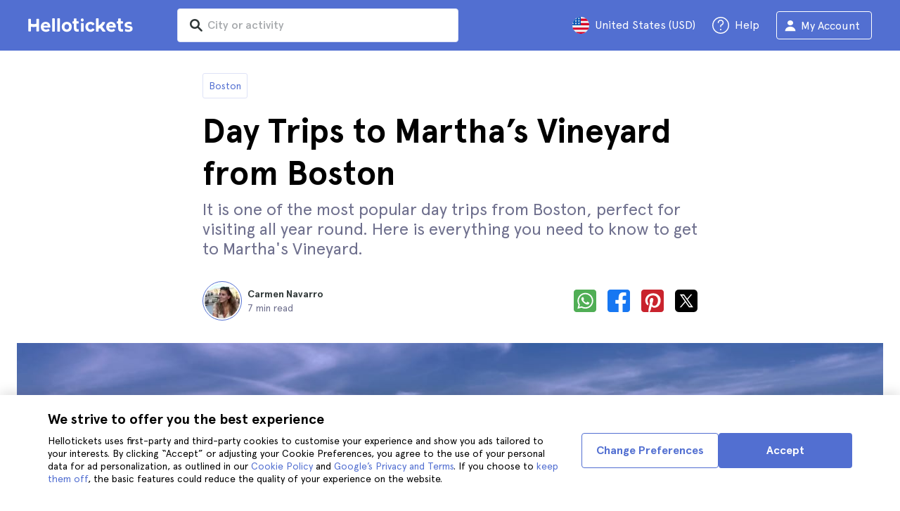

--- FILE ---
content_type: text/html; charset=utf-8
request_url: https://www.hellotickets.com/us/boston/marthas-vineyard-day-trips-from-boston/sc-30-1344
body_size: 97501
content:
<!doctype html>
<html data-n-head-ssr lang="en" data-n-head="%7B%22lang%22:%7B%22ssr%22:%22en%22%7D%7D">
  <head >
    <meta data-n-head="ssr" charset="utf-8"><meta data-n-head="ssr" http-equiv="X-UA-Compatible" content="IE=edge"><meta data-n-head="ssr" http-equiv="Accept-CH" content="DPR"><meta data-n-head="ssr" name="google" content="notranslate"><meta data-n-head="ssr" name="viewport" content="width=device-width, initial-scale=1.0"><meta data-n-head="ssr" name="theme-color" content="#526fd1"><meta data-n-head="ssr" name="msapplication-TileColor" content="#FFFFFF"><meta data-n-head="ssr" name="msapplication-TileImage" content="https://static.hellotickets.com/helloticketswebconfig/favicons/favicon-ht-144.3550d9c53f6.png"><meta data-n-head="ssr" name="msapplication-config" content="https://static.hellotickets.com/helloticketswebconfig/favicons/browserconfig.8221dfb6a367.xml"><meta data-n-head="ssr" name="robots" content="max-image-preview:large"><meta data-n-head="ssr" data-hid="googleSiteVerification" name="google-site-verification" content="XpTfkcUj4RkGgES-qPyI6MBtwHqecutrphwisGiYc0w"><meta data-n-head="ssr" data-hid="title" name="title" content="Day Trips to Martha’s Vineyard from Boston - Hellotickets"><meta data-n-head="ssr" data-hid="description" name="description" content="Boston ll➨ Day Trips to Martha’s Vineyard from Boston. Browse the best there is to do in Boston, handpicked by the Hellotickets team. Start your memories here!"><meta data-n-head="ssr" data-hid="og:url" property="og:url" content="https://www.hellotickets.com/us/boston/marthas-vineyard-day-trips-from-boston/sc-30-1344"><meta data-n-head="ssr" data-hid="og:title" property="og:title" content="Day Trips to Martha’s Vineyard from Boston"><meta data-n-head="ssr" data-hid="og:description" property="og:description" content="Boston ll➨ Day Trips to Martha’s Vineyard from Boston. Browse the best there is to do in Boston, handpicked by the Hellotickets team. Start your memories here!"><meta data-n-head="ssr" data-hid="og:image" property="og:image" content="https://res.cloudinary.com/hello-tickets/image/upload/c_limit,f_auto,q_auto,w_1300/v1674739414/h8prz9juvl1vczcmmydd.jpg"><meta data-n-head="ssr" data-hid="twitter:card" content="summary"><title>Day Trips to Martha’s Vineyard from Boston - Hellotickets</title><link data-n-head="ssr" rel="icon" href="https://static.hellotickets.com/favicon/favicon.ico"><link data-n-head="ssr" rel="icon" type="image/svg+xml" href="https://static.hellotickets.com/favicon/favicon.svg"><link data-n-head="ssr" rel="apple-touch-icon" type="image/png" href="https://static.hellotickets.com/favicon/favicon-180.png"><link data-n-head="ssr" rel="preload" href="https://js.stripe.com/v3/" as="script"><link data-n-head="ssr" rel="dns-prefetch" href="https://fonts.googleapis.com"><link data-n-head="ssr" rel="dns-prefetch" href="https://www.googletagmanager.com"><link data-n-head="ssr" rel="dns-prefetch" href="https://res.cloudinary.com"><link data-n-head="ssr" rel="dns-prefetch" href="https://mc.yandex.ru"><link data-n-head="ssr" rel="dns-prefetch" href="https://static.hellotickets.com"><link data-n-head="ssr" data-hid="alternate-es-AR" id="alternate-es-AR" rel="alternate" hreflang="es-AR" href="https://www.hellotickets.com.ar/estados-unidos/boston/martha-s-vineyard-desde-boston/sc-30-1344"><link data-n-head="ssr" data-hid="alternate-pt-BR" id="alternate-pt-BR" rel="alternate" hreflang="pt-BR" href="https://www.hellotickets.com.br/estados-unidos/boston/excursoes-a-martha-s-vineyard-a-sair-de-boston/sc-30-1344"><link data-n-head="ssr" data-hid="alternate-en-CA" id="alternate-en-CA" rel="alternate" hreflang="en-CA" href="https://www.hellotickets.ca/us/boston/marthas-vineyard-day-trips-from-boston/sc-30-1344"><link data-n-head="ssr" data-hid="alternate-es-CO" id="alternate-es-CO" rel="alternate" hreflang="es-CO" href="https://www.hellotickets.com.co/estados-unidos/boston/martha-s-vineyard-desde-boston/sc-30-1344"><link data-n-head="ssr" data-hid="alternate-da" id="alternate-da" rel="alternate" hreflang="da" href="https://www.hellotickets.dk/us/boston/martha-s-vineyard-dagsture-fra-boston/sc-30-1344"><link data-n-head="ssr" data-hid="alternate-de" id="alternate-de" rel="alternate" hreflang="de" href="https://www.hellotickets.de/vereinigte-staaten/boston/tagesausfluge-von-boston-nach-martha-s-vineyard/sc-30-1344"><link data-n-head="ssr" data-hid="alternate-es" id="alternate-es" rel="alternate" hreflang="es" href="https://www.hellotickets.es/estados-unidos/boston/martha-s-vineyard-desde-boston/sc-30-1344"><link data-n-head="ssr" data-hid="alternate-fr" id="alternate-fr" rel="alternate" hreflang="fr" href="https://www.hellotickets.fr/etats-unis/boston/excursions-a-martha-s-vineyard-depuis-boston/sc-30-1344"><link data-n-head="ssr" data-hid="alternate-en-IN" id="alternate-en-IN" rel="alternate" hreflang="en-IN" href="https://www.hellotickets.co.in/us/boston/marthas-vineyard-day-trips-from-boston/sc-30-1344"><link data-n-head="ssr" data-hid="alternate-en-IE" id="alternate-en-IE" rel="alternate" hreflang="en-IE" href="https://www.hellotickets.ie/us/boston/marthas-vineyard-day-trips-from-boston/sc-30-1344"><link data-n-head="ssr" data-hid="alternate-it" id="alternate-it" rel="alternate" hreflang="it" href="https://www.hellotickets.it/usa/boston/escursioni-da-boston-all-azienda-vinicola-martha-in-giornata/sc-30-1344"><link data-n-head="ssr" data-hid="alternate-en-MY" id="alternate-en-MY" rel="alternate" hreflang="en-MY" href="https://www.hellotickets.com.my/us/boston/marthas-vineyard-day-trips-from-boston/sc-30-1344"><link data-n-head="ssr" data-hid="alternate-es-MX" id="alternate-es-MX" rel="alternate" hreflang="es-MX" href="https://www.hellotickets.com.mx/estados-unidos/boston/martha-s-vineyard-desde-boston/sc-30-1344"><link data-n-head="ssr" data-hid="alternate-nl" id="alternate-nl" rel="alternate" hreflang="nl" href="https://www.hellotickets.nl/verenigde-staten/boston/marthas-vineyard-dagtrips-vanuit-boston/sc-30-1344"><link data-n-head="ssr" data-hid="alternate-no" id="alternate-no" rel="alternate" hreflang="no" href="https://www.hellotickets.no/usa/boston/marthas-vineyard-dagsturer-fra-boston/sc-30-1344"><link data-n-head="ssr" data-hid="alternate-de-AT" id="alternate-de-AT" rel="alternate" hreflang="de-AT" href="https://www.hellotickets.at/vereinigte-staaten/boston/tagesausfluge-von-boston-nach-martha-s-vineyard/sc-30-1344"><link data-n-head="ssr" data-hid="alternate-pl" id="alternate-pl" rel="alternate" hreflang="pl" href="https://www.hellotickets.pl/stany-zjednoczone/boston/marthas-wineyard-dni-wycieczek-z-bostonu/sc-30-1344"><link data-n-head="ssr" data-hid="alternate-pt" id="alternate-pt" rel="alternate" hreflang="pt" href="https://www.hellotickets.pt/estados-unidos/boston/excursoes-a-martha-s-vineyard-a-sair-de-boston/sc-30-1344"><link data-n-head="ssr" data-hid="alternate-de-CH" id="alternate-de-CH" rel="alternate" hreflang="de-CH" href="https://www.hellotickets.ch/vereinigte-staaten/boston/tagesausfluge-von-boston-nach-martha-s-vineyard/sc-30-1344"><link data-n-head="ssr" data-hid="alternate-en-SG" id="alternate-en-SG" rel="alternate" hreflang="en-SG" href="https://www.hellotickets.com.sg/us/boston/marthas-vineyard-day-trips-from-boston/sc-30-1344"><link data-n-head="ssr" data-hid="alternate-fi" id="alternate-fi" rel="alternate" hreflang="fi" href="https://www.hellotickets.fi/yhdysvallat/boston/marthas-viinitarha-paiva-matkat-bostonista/sc-30-1344"><link data-n-head="ssr" data-hid="alternate-sv" id="alternate-sv" rel="alternate" hreflang="sv" href="https://www.hellotickets.se/usa/boston/marthas-vineyard-dagsresor-fran-boston/sc-30-1344"><link data-n-head="ssr" data-hid="alternate-tr" id="alternate-tr" rel="alternate" hreflang="tr" href="https://www.hellotickets.com.tr/amerika-birlesik-devletleri/boston/marthas-vineyard-gun-gezisleri-bostondan/sc-30-1344"><link data-n-head="ssr" data-hid="alternate-en-AE" id="alternate-en-AE" rel="alternate" hreflang="en-AE" href="https://www.hellotickets.ae/us/boston/marthas-vineyard-day-trips-from-boston/sc-30-1344"><link data-n-head="ssr" data-hid="alternate-en-GB" id="alternate-en-GB" rel="alternate" hreflang="en-GB" href="https://www.hellotickets.com/en-en/us/boston/marthas-vineyard-day-trips-from-boston/sc-30-1344"><link data-n-head="ssr" data-hid="alternate-en" id="alternate-en" rel="alternate" hreflang="en" href="https://www.hellotickets.com/us/boston/marthas-vineyard-day-trips-from-boston/sc-30-1344"><link data-n-head="ssr" data-hid="alternate-ko" id="alternate-ko" rel="alternate" hreflang="ko" href="https://www.hellotickets.co.kr/united-states/boston/marthas-vineyard-day-trips-from-boston/sc-30-1344"><link data-n-head="ssr" data-hid="alternate-ja" id="alternate-ja" rel="alternate" hreflang="ja" href="https://www.hellotickets.jp/us/boston/marthas-vineyard-day-trips-from-boston/sc-30-1344"><link data-n-head="ssr" data-hid="canonical" rel="canonical" href="https://www.hellotickets.com/us/boston/marthas-vineyard-day-trips-from-boston/sc-30-1344"><script data-n-head="ssr" data-hid="userEmail" type="text/javascript">
      function validateEmail(email) {
        const input = document.createElement('input');
        input.type = 'email';
        input.value = email;
        return input.checkValidity();
      }
      
      try {
        var user_email = localStorage.getItem('en_US_user_email') || '';
        user_email = validateEmail(user_email) ? user_email : '';
      } catch (e) {
        user_email = '';
      }

          window.dataLayer = window.dataLayer || [];
          window.dataLayer.push({ userEmail: user_email });
        </script><script data-n-head="ssr" data-hid="sift" type="text/javascript">
      var _user_id = '';
      var _session_id = '';
      try{
        _user_id = localStorage.getItem('last_buyer_email') || '';
        _session_id = 'd2f4e508-f6fd-11f0-b64c-3e259cba027a';
      } catch (e){}
        var _sift = window._sift = window._sift || [];
        _sift.push(['_setAccount', '652f92f008']);
        _sift.push(['_setUserId', _user_id]);
        _sift.push(['_setSessionId', _session_id]);
        _sift.push(['_trackPageview']);

       (function() {
         function ls() {
           var e = document.createElement('script');
           e.src = 'https://cdn.sift.com/s.js';
           document.body.appendChild(e);
         }
         if (window.attachEvent) {
           window.attachEvent('onload', ls);
         } else {
           window.addEventListener('load', ls, false);
         }
       })();</script><script data-n-head="ssr" data-hid="chromium_blink_bug" async></script><script data-n-head="ssr" data-hid="BCSnippet" type="application/ld+json" charset="utf-8">{"@context":"https://schema.org","@type":"BreadcrumbList","itemListElement":[{"@type":"ListItem","position":1,"name":"Boston","item":"https://www.hellotickets.com/us/boston/c-30"},{"@type":"ListItem","position":2,"name":"Day Trips to Martha’s Vineyard from Boston"}]}</script><script data-n-head="ssr" data-hid="articleSnippet" type="application/ld+json" charset="utf-8">{"@context":"https://schema.org","@type":"Article","headline":"Day Trips to Martha’s Vineyard from Boston","description":"It is one of the most popular day trips from Boston, perfect for visiting all year round. Here is everything you need to know to get to Martha's Vineyard.","image":["https://res.cloudinary.com/hello-tickets/image/upload/ar_1:1,c_fill,f_auto,q_auto,w_800/v1674739414/h8prz9juvl1vczcmmydd.jpg","https://res.cloudinary.com/hello-tickets/image/upload/ar_1:1,c_fill,f_auto,q_auto,w_800/v1674739414/h8prz9juvl1vczcmmydd.jpg","https://res.cloudinary.com/hello-tickets/image/upload/ar_16:9,c_fill,f_auto,q_auto,w_800/v1674739414/h8prz9juvl1vczcmmydd.jpg","https://res.cloudinary.com/hello-tickets/image/upload/ar_4:3,c_fill,f_auto,q_auto,w_800/v1674739414/h8prz9juvl1vczcmmydd.jpg"],"publisher":{"@type":"Organization","name":"Hellotickets","logo":{"@type":"ImageObject","url":"https://static.hellotickets.com/logo/hellotickets-logo.svg"},"sameAs":["https://www.facebook.com/Hellotickets-196515730752792/","https://x.com/hello_tickets","https://www.instagram.com/hello_tickets/"]},"author":{"@type":"Person","name":"Carmen Navarro"},"mainEntityOfPage":"https://www.hellotickets.com/us/boston/marthas-vineyard-day-trips-from-boston/sc-30-1344","datePublished":"2019-10-02T17:00:01Z","dateModified":"2025-07-11T01:34:34Z"}</script><script data-n-head="ssr" data-hid="dataLayer-subcategoryInfo" type="text/javascript">window.dataLayer = window.dataLayer || []; 
window.dataLayer.push(...[{"cityId":30,"cityName":"Boston","subcategoryId":1344,"subcategoryName":"Day Trips to Martha’s Vineyard from Boston"}]);</script><script data-n-head="ssr" data-hid="googleTagManager" type="text/javascript">(function(w,d,s,l,i){w[l]=w[l]||[];w[l].push({'gtm.start':
        new Date().getTime(),event:'gtm.js'});var f=d.getElementsByTagName(s)[0],
        j=d.createElement(s),dl=l!='dataLayer'?'&l='+l:'';j.async=true;j.src=
        'https://www.googletagmanager.com/gtm.js?id='+i+dl;f.parentNode.insertBefore(j,f);
        })(window,document,'script','dataLayer','GTM-TGC92D9');</script><link rel="preload" href="https://static.hellotickets.com/nuxt/client/js/a/522cc094b74ffad9d414.js" as="script"><link rel="preload" href="https://static.hellotickets.com/nuxt/client/js/c/783f5f6075dc06f96b60.js" as="script"><link rel="preload" href="https://static.hellotickets.com/nuxt/client/js/c/8cfa0da14d78676a5050.js" as="script"><link rel="preload" href="https://static.hellotickets.com/nuxt/client/js/c/13a16d57809a5c16d082.js" as="script"><link rel="preload" href="https://static.hellotickets.com/nuxt/client/js/c/52555abc5a2361c1541f.js" as="script"><link rel="preload" href="https://static.hellotickets.com/nuxt/client/js/c/15b335e2b1a081d5b46f.js" as="script"><link rel="preload" href="https://static.hellotickets.com/nuxt/client/js/c/f389d8c46d6e5b42502e.js" as="script"><link rel="preload" href="https://static.hellotickets.com/nuxt/client/js/c/5beafbc98eafbfc11f3f.js" as="script"><link rel="preload" href="https://static.hellotickets.com/nuxt/client/js/c/5e491da612fec5167edd.js" as="script"><link rel="preload" href="https://static.hellotickets.com/nuxt/client/js/c/df1d28533e51f3ed85a1.js" as="script"><style data-vue-ssr-id="95df74ca:0 4b0b58be:0 6a8a0ec0:0 f843927c:0 5046d12a:0 76e475cc:0 ce526278:0 10d8afb1:0 7e208aa2:0 7a7f2382:0 60750cff:0 d125759e:0 72a1c822:0 39ce6936:0 63c7eb9c:0 0d88c828:0 343a7bc6:0 217fcc02:0 2614e698:0 28c7c6fd:0 4501cb33:0 585a121a:0 4546627c:0 7dd5591d:0 4b19a3c9:0 dc8da9f0:0 6c61a928:0">body,html{font-family:"Apercu Pro",BlinkMacSystemFont,-apple-system,"Segoe UI","Roboto","Helvetica","Arial",sans-serif;height:100%;margin:0;min-height:100%}*,:after,:before{box-sizing:border-box}*{border:0;margin:0;outline:none;padding:0;-webkit-font-smoothing:antialiased;-moz-osx-font-smoothing:grayscale}button,input,select,textarea{font-family:"Apercu Pro",BlinkMacSystemFont,-apple-system,"Segoe UI","Roboto","Helvetica","Arial",sans-serif}button{cursor:pointer}p{margin:0 0 10px}a{-webkit-text-decoration:none;text-decoration:none;transition:.5s}.user-form a,a:hover{-webkit-text-decoration:underline;text-decoration:underline}.user-form a{color:#2f4366}.highlight-link{cursor:pointer;transition:.5s}.highlight-link:hover{box-shadow:inset 0 0 100px 100px hsla(0,0%,100%,.15);-webkit-text-decoration:underline;text-decoration:underline}input[type=search]{-webkit-appearance:none;-moz-appearance:none;appearance:none}.container{box-sizing:border-box;margin:0;padding:0 16px;position:relative;width:100%}.container--header{padding:0}@media only screen and (min-device-width:600px),only screen and (min-device-width:801px){.container{margin:0;padding:0 40px}.container--header{padding:0 24px}}@media (min-width:1024px){.container{margin:auto;max-width:1368px;padding:0 84px}.container--header{padding:0 24px}}.container-product{box-sizing:border-box;padding-left:16px;padding-right:16px;position:relative;width:100%}@media (min-width:768px){.container-product{margin-left:auto;margin-right:auto;max-width:768px;padding-left:32px;padding-right:32px}}@media (min-width:1280px){.container-product{max-width:1168px;padding-left:0;padding-right:0}}.visually-hidden{border:0;clip-path:inset(100%);height:1px;margin:-1px;padding:0;position:absolute;white-space:nowrap;width:1px;clip:rect(0 0 0 0);overflow:hidden}.overflow-hidden{overflow:hidden}
@keyframes spinner{to{transform:rotate(1turn)}}.page-spinner{color:transparent!important;min-height:30px;min-width:30px;position:relative}.page-spinner:before{content:"Loading…";height:24px;left:50%;margin-left:-13px;margin-top:-13px;position:absolute;top:50%;width:24px;z-index:99}.page-spinner:not(:required):before{animation:spinner .6s linear infinite;-webkit-animation:spinner .6s linear infinite;border:2px solid #ccc;border-radius:50%;border-top-color:#4a90e2;content:""}
@font-face{font-display:swap;font-family:"Apercu Pro";font-style:normal;font-weight:400;src:url(https://static.hellotickets.com/nuxt/client/fonts/755c6c7.woff2) format("woff2"),url(https://static.hellotickets.com/nuxt/client/fonts/5e040bd.woff) format("woff"),url(https://static.hellotickets.com/nuxt/client/fonts/c4eb433.otf) format("opentype")}@font-face{font-display:swap;font-family:"Apercu Pro";font-style:italic;font-weight:400;src:url(https://static.hellotickets.com/nuxt/client/fonts/0651fac.woff2) format("woff2"),url(https://static.hellotickets.com/nuxt/client/fonts/c0886b0.woff) format("woff"),url(https://static.hellotickets.com/nuxt/client/fonts/c322b13.otf) format("opentype")}@font-face{font-display:swap;font-family:"Apercu Pro";font-style:normal;font-weight:500;src:url(https://static.hellotickets.com/nuxt/client/fonts/e00cdf5.woff2) format("woff2"),url(https://static.hellotickets.com/nuxt/client/fonts/340d913.woff) format("woff"),url(https://static.hellotickets.com/nuxt/client/fonts/fe2cfa1.otf) format("opentype")}@font-face{font-display:swap;font-family:"Apercu Pro";font-style:normal;font-weight:700;src:url(https://static.hellotickets.com/nuxt/client/fonts/ab52662.woff2) format("woff2"),url(https://static.hellotickets.com/nuxt/client/fonts/768c85a.woff) format("woff"),url(https://static.hellotickets.com/nuxt/client/fonts/f02e300.otf) format("opentype")}@font-face{font-display:swap;font-family:"Apercu Pro";font-style:italic;font-weight:700;src:url(https://static.hellotickets.com/nuxt/client/fonts/a5d1c15.woff2) format("woff2"),url(https://static.hellotickets.com/nuxt/client/fonts/9c6a24e.woff) format("woff"),url(https://static.hellotickets.com/nuxt/client/fonts/8d6e0db.otf) format("opentype")}@font-face{font-display:swap;font-family:"Apercu Pro";font-style:normal;font-weight:800;src:url(https://static.hellotickets.com/nuxt/client/fonts/189844d.woff2) format("woff2"),url(https://static.hellotickets.com/nuxt/client/fonts/54209fd.woff) format("woff"),url(https://static.hellotickets.com/nuxt/client/fonts/746795d.otf) format("opentype")}
@font-face{font-display:block;font-family:"ht-icons";font-style:normal;font-weight:400;src:url(https://static.hellotickets.com/nuxt/client/fonts/b62c6a0.eot);src:url(https://static.hellotickets.com/nuxt/client/fonts/b62c6a0.eot#iefix) format("embedded-opentype"),url(https://static.hellotickets.com/nuxt/client/fonts/db78b55.woff2) format("woff2"),url(https://static.hellotickets.com/nuxt/client/fonts/cbc042d.ttf) format("truetype"),url(https://static.hellotickets.com/nuxt/client/fonts/6cf67c6.woff) format("woff"),url(https://static.hellotickets.com/nuxt/client/img/ht_icons.2ae682b.svg#ht-icons) format("svg")}[class*=" icon-"],[class^=icon-]{font-family:"ht-icons"!important;speak:none;font-feature-settings:normal;font-style:normal;font-variant:normal;font-weight:400;line-height:1;text-transform:none;-webkit-font-smoothing:antialiased;-moz-osx-font-smoothing:grayscale}.icon-point-mark:before{content:"\e92b"}.icon-traveller:before{content:"\e94f"}.icon-tip:before{content:"\e950"}.icon-phone:before{content:"\e951"}.icon-car:before{content:"\e952"}.icon-chair:before{content:"\e953"}.icon-helicopter:before{content:"\e955"}.icon-camera:before{content:"\e956"}.icon-ticket:before{content:"\e957"}.icon-meals:before{content:"\e94c"}.icon-accommodation:before{content:"\e94d"}.icon-credit-card:before{content:"\e94b"}.icon-plane:before{content:"\e94a"}.icon-question-mark:before{content:"\e949"}.icon-chat:before{content:"\e946"}.icon-circle-tick:before{content:"\e948"}.icon-info:before{content:"\e944"}.icon-trash:before{content:"\e945"}.icon-duck:before{content:"\e915"}.icon-top:before{content:"\e914"}.icon-user-box:before{content:"\e947"}.icon-arrow:before{content:"\e900"}.icon-bag:before{content:"\e901"}.icon-bridge:before{content:"\e902"}.icon-buildings:before{content:"\e903"}.icon-bus:before{content:"\e904"}.icon-cactus:before{content:"\e905"}.icon-calendar:before{content:"\e906"}.icon-circle-arrow:before{content:"\e907"}.icon-city:before{content:"\e908"}.icon-clock:before{content:"\e909"}.icon-close:before{content:"\e90a"}.icon-cocktail:before{content:"\e90b"}.icon-coliseum:before{content:"\e90c"}.icon-conversation:before{content:"\e90d"}.icon-creditcard:before{content:"\e90e"}.icon-cruissers:before{content:"\e90f"}.icon-cutlery:before{content:"\e910"}.icon-disneyland:before{content:"\e911"}.icon-drop-down-of:before{content:"\e912"}.icon-drop-down-on:before{content:"\e913"}.icon-fb:before{content:"\e916"}.icon-flag:before{content:"\e917"}.icon-font:before{content:"\e918"}.icon-gaudi:before{content:"\e919"}.icon-gondola:before{content:"\e91a"}.icon-google:before{content:"\e91b"}.icon-grand-canyon:before{content:"\e91c"}.icon-hat:before{content:"\e91d"}.icon-home:before{content:"\e91e"}.icon-instagram:before{content:"\e91f"}.icon-jail:before{content:"\e920"}.icon-less:before{content:"\e921"}.icon-light:before{content:"\e922"}.icon-lighter:before{content:"\e923"}.icon-list:before{content:"\e924"}.icon-locker:before{content:"\e925"}.icon-logo:before{content:"\e926"}.icon-fair-ferris-wheel:before{content:"\e927"}.icon-palm-tree:before{content:"\e928"}.icon-picture:before{content:"\e929"}.icon-plus:before{content:"\e92a"}.icon-point:before{content:"\e92c"}.icon-river-boat:before{content:"\e92d"}.icon-route:before{content:"\e92e"}.icon-sagrada-familia:before{content:"\e92f"}.icon-sailboat:before{content:"\e930"}.icon-searcher:before{content:"\e931"}.icon-slider-left:before{content:"\e932"}.icon-slider-right:before{content:"\e933"}.icon-speaker:before{content:"\e934"}.icon-speedboat:before{content:"\e935"}.icon-sport:before{content:"\e936"}.icon-star:before{content:"\e937"}.icon-tag:before{content:"\e938"}.icon-theatre:before{content:"\e939"}.icon-tick:before{content:"\e93a"}.icon-tickets:before{content:"\e93b"}.icon-tours:before{content:"\e93c"}.icon-transfer:before{content:"\e93d"}.icon-twitter:before{content:"\e93e"}.icon-user:before{content:"\e93f"}.icon-users:before{content:"\e940"}.icon-vatican:before{content:"\e941"}.icon-warning:before{content:"\e942"}.icon-wine:before{content:"\e943"}.icon-red-cancel:before{color:#e67c7c;content:"\e94e"}.icon-yellow-star:before{color:#ddd43a;content:"\e954"}
*,:after,:before{--tw-border-spacing-x:0;--tw-border-spacing-y:0;--tw-translate-x:0;--tw-translate-y:0;--tw-rotate:0;--tw-skew-x:0;--tw-skew-y:0;--tw-scale-x:1;--tw-scale-y:1;--tw-pan-x: ;--tw-pan-y: ;--tw-pinch-zoom: ;--tw-scroll-snap-strictness:proximity;--tw-gradient-from-position: ;--tw-gradient-via-position: ;--tw-gradient-to-position: ;--tw-ordinal: ;--tw-slashed-zero: ;--tw-numeric-figure: ;--tw-numeric-spacing: ;--tw-numeric-fraction: ;--tw-ring-inset: ;--tw-ring-offset-width:0px;--tw-ring-offset-color:#fff;--tw-ring-color:rgba(59,130,246,.5);--tw-ring-offset-shadow:0 0 transparent;--tw-ring-shadow:0 0 transparent;--tw-shadow:0 0 transparent;--tw-shadow-colored:0 0 transparent;--tw-blur: ;--tw-brightness: ;--tw-contrast: ;--tw-grayscale: ;--tw-hue-rotate: ;--tw-invert: ;--tw-saturate: ;--tw-sepia: ;--tw-drop-shadow: ;--tw-backdrop-blur: ;--tw-backdrop-brightness: ;--tw-backdrop-contrast: ;--tw-backdrop-grayscale: ;--tw-backdrop-hue-rotate: ;--tw-backdrop-invert: ;--tw-backdrop-opacity: ;--tw-backdrop-saturate: ;--tw-backdrop-sepia: ;--tw-contain-size: ;--tw-contain-layout: ;--tw-contain-paint: ;--tw-contain-style: }::backdrop{--tw-border-spacing-x:0;--tw-border-spacing-y:0;--tw-translate-x:0;--tw-translate-y:0;--tw-rotate:0;--tw-skew-x:0;--tw-skew-y:0;--tw-scale-x:1;--tw-scale-y:1;--tw-pan-x: ;--tw-pan-y: ;--tw-pinch-zoom: ;--tw-scroll-snap-strictness:proximity;--tw-gradient-from-position: ;--tw-gradient-via-position: ;--tw-gradient-to-position: ;--tw-ordinal: ;--tw-slashed-zero: ;--tw-numeric-figure: ;--tw-numeric-spacing: ;--tw-numeric-fraction: ;--tw-ring-inset: ;--tw-ring-offset-width:0px;--tw-ring-offset-color:#fff;--tw-ring-color:rgba(59,130,246,.5);--tw-ring-offset-shadow:0 0 transparent;--tw-ring-shadow:0 0 transparent;--tw-shadow:0 0 transparent;--tw-shadow-colored:0 0 transparent;--tw-blur: ;--tw-brightness: ;--tw-contrast: ;--tw-grayscale: ;--tw-hue-rotate: ;--tw-invert: ;--tw-saturate: ;--tw-sepia: ;--tw-drop-shadow: ;--tw-backdrop-blur: ;--tw-backdrop-brightness: ;--tw-backdrop-contrast: ;--tw-backdrop-grayscale: ;--tw-backdrop-hue-rotate: ;--tw-backdrop-invert: ;--tw-backdrop-opacity: ;--tw-backdrop-saturate: ;--tw-backdrop-sepia: ;--tw-contain-size: ;--tw-contain-layout: ;--tw-contain-paint: ;--tw-contain-style: }.ht-pointer-events-auto{pointer-events:auto}.ht-fixed{position:fixed}.ht-relative{position:relative}.ht-left-0{left:0}.ht-left-1\/2{left:50%}.ht-top-0{top:0}.ht-z-\[100\]{z-index:100}.ht-z-\[9999\]{z-index:9999}.ht-mt-1{margin-top:.25rem}.ht-mt-3{margin-top:.75rem}.ht-mt-4{margin-top:1rem}.ht-mt-6{margin-top:1.5rem}.ht-mt-\[2px\]{margin-top:2px}.ht-mt-auto{margin-top:auto}.ht-line-clamp-1{-webkit-line-clamp:1}.ht-line-clamp-1,.ht-line-clamp-2{display:-webkit-box;overflow:hidden;-webkit-box-orient:vertical}.ht-line-clamp-2{-webkit-line-clamp:2}.ht-flex{display:flex}.ht-grid{display:grid}.ht-h-\[80px\]{height:80px}.ht-h-\[88px\]{height:88px}.ht-h-full{height:100%}.ht-w-\[104px\]{width:104px}.ht-w-\[140px\]{width:140px}.ht-w-\[40px\]{width:40px}.ht-w-full{width:100%}.ht-flex-1{flex:1 1 0%}.ht-flex-shrink-0{flex-shrink:0}.-ht-translate-x-1\/2{--tw-translate-x:-50%;transform:translate(-50%,var(--tw-translate-y)) rotate(var(--tw-rotate)) skewX(var(--tw-skew-x)) skewY(var(--tw-skew-y)) scaleX(var(--tw-scale-x)) scaleY(var(--tw-scale-y));transform:translate(var(--tw-translate-x),var(--tw-translate-y)) rotate(var(--tw-rotate)) skewX(var(--tw-skew-x)) skewY(var(--tw-skew-y)) scaleX(var(--tw-scale-x)) scaleY(var(--tw-scale-y))}@keyframes ht-spin{to{transform:rotate(1turn)}}.ht-animate-spin{animation:ht-spin 1s linear infinite}.ht-cursor-pointer{cursor:pointer}.ht-select-none{-webkit-user-select:none;-moz-user-select:none;user-select:none}.ht-list-none{list-style-type:none}.ht-grid-cols-\[repeat\(auto-fit\,minmax\(94px\,1fr\)\)\]{grid-template-columns:repeat(auto-fit,minmax(94px,1fr))}.ht-flex-row{flex-direction:row}.ht-flex-row-reverse{flex-direction:row-reverse}.ht-flex-col{flex-direction:column}.ht-flex-col-reverse{flex-direction:column-reverse}.ht-flex-wrap{flex-wrap:wrap}.ht-items-start{align-items:flex-start}.ht-items-center{align-items:center}.ht-justify-center{justify-content:center}.ht-justify-between{justify-content:space-between}.ht-gap-0\.5{gap:.125rem}.ht-gap-1{gap:.25rem}.ht-gap-2{gap:.5rem}.ht-gap-4{gap:1rem}.ht-overflow-hidden{overflow:hidden}.ht-whitespace-nowrap{white-space:nowrap}.ht-rounded{border-radius:.25rem}.ht-rounded-lg{border-radius:.5rem}.ht-rounded-md{border-radius:.375rem}.ht-border{border-width:1px}.ht-border-b{border-bottom-width:1px}.ht-border-t{border-top-width:1px}.ht-border-solid{border-style:solid}.ht-border-primary{--tw-border-opacity:1;border-color:#d4deed;border-color:rgba(212,222,237,var(--tw-border-opacity,1))}.ht-border-system-blue{--tw-border-opacity:1;border-color:#526fd1;border-color:rgba(82,111,209,var(--tw-border-opacity,1))}.ht-bg-black\/50{background-color:rgba(0,0,0,.5)}.ht-bg-gray-100{--tw-bg-opacity:1;background-color:#edf2fa;background-color:rgba(237,242,250,var(--tw-bg-opacity,1))}.ht-bg-primary{--tw-bg-opacity:1;background-color:#f7f9fd;background-color:rgba(247,249,253,var(--tw-bg-opacity,1))}.ht-bg-white{--tw-bg-opacity:1;background-color:#fff;background-color:rgba(255,255,255,var(--tw-bg-opacity,1))}.ht-bg-yellow-300{--tw-bg-opacity:1;background-color:#f7dca2;background-color:rgba(247,220,162,var(--tw-bg-opacity,1))}.ht-object-contain{-o-object-fit:contain;object-fit:contain}.ht-object-cover{-o-object-fit:cover;object-fit:cover}.ht-p-4{padding:1rem}.ht-px-2{padding-left:.5rem;padding-right:.5rem}.ht-px-3{padding-left:.75rem;padding-right:.75rem}.ht-px-4{padding-left:1rem;padding-right:1rem}.ht-px-5{padding-left:1.25rem;padding-right:1.25rem}.ht-py-0\.5{padding-bottom:.125rem;padding-top:.125rem}.ht-py-2{padding-bottom:.5rem;padding-top:.5rem}.ht-py-4{padding-bottom:1rem;padding-top:1rem}.ht-py-6{padding-bottom:1.5rem;padding-top:1.5rem}.ht-pb-2{padding-bottom:.5rem}.ht-pb-\[3px\]{padding-bottom:3px}.ht-pl-\[1px\]{padding-left:1px}.ht-pr-0\.5{padding-right:.125rem}.ht-pt-1{padding-top:.25rem}.ht-pt-2{padding-top:.5rem}.ht-pt-4{padding-top:1rem}.ht-text-center{text-align:center}.ht-text-right{text-align:right}.ht-text-base{font-size:16px;line-height:22px}.ht-text-sm{font-size:.875rem;line-height:1.25rem}.ht-text-xs{font-size:.75rem;line-height:1rem}.ht-text-xxs{font-size:10px;line-height:12px}.ht-font-bold{font-weight:700}.ht-font-extrabold{font-weight:800}.ht-font-medium{font-weight:500}.ht-font-normal{font-weight:400}.ht-leading-6{line-height:1.5rem}.ht-text-black{--tw-text-opacity:1;color:#000;color:rgba(0,0,0,var(--tw-text-opacity,1))}.ht-text-green-600{--tw-text-opacity:1;color:#25812c;color:rgba(37,129,44,var(--tw-text-opacity,1))}.ht-text-primary{--tw-text-opacity:1;color:#1d2939;color:rgba(29,41,57,var(--tw-text-opacity,1))}.ht-text-secondary{--tw-text-opacity:1;color:#41526b;color:rgba(65,82,107,var(--tw-text-opacity,1))}.ht-text-system-blue{--tw-text-opacity:1;color:#526fd1;color:rgba(82,111,209,var(--tw-text-opacity,1))}.ht-transition-colors{transition-duration:.15s;transition-property:color,background-color,border-color,text-decoration-color,fill,stroke;transition-timing-function:cubic-bezier(.4,0,.2,1)}.ht-duration-200{transition-duration:.2s}.hover\:ht-border-system-blue:hover{--tw-border-opacity:1;border-color:#526fd1;border-color:rgba(82,111,209,var(--tw-border-opacity,1))}.hover\:ht-bg-gray-100:hover{--tw-bg-opacity:1;background-color:#edf2fa;background-color:rgba(237,242,250,var(--tw-bg-opacity,1))}.hover\:ht-bg-primary:hover{--tw-bg-opacity:1;background-color:#f7f9fd;background-color:rgba(247,249,253,var(--tw-bg-opacity,1))}.hover\:ht-text-system-blue:hover{--tw-text-opacity:1;color:#526fd1;color:rgba(82,111,209,var(--tw-text-opacity,1))}@media (min-width:768px){.md\:ht-mt-0{margin-top:0}.md\:ht-h-\[100px\]{height:100px}.md\:ht-w-\[140px\]{width:140px}.md\:ht-w-full{width:100%}.md\:ht-max-w-5{max-width:1.25rem}.md\:ht-max-w-56{max-width:14rem}.md\:ht-grid-cols-\[repeat\(auto-fit\2c minmax\(94px\2c 94px\)\)\]{grid-template-columns:repeat(auto-fit,minmax(94px,94px))}.md\:ht-flex-col{flex-direction:column}.md\:ht-flex-col-reverse{flex-direction:column-reverse}.md\:ht-items-end{align-items:flex-end}.md\:ht-justify-between{justify-content:space-between}.md\:ht-gap-4{gap:1rem}.md\:ht-border-t-0{border-top-width:0}.md\:ht-px-6{padding-left:1.5rem;padding-right:1.5rem}.md\:ht-pb-4{padding-bottom:1rem}.md\:ht-pl-6{padding-left:1.5rem}.md\:ht-pr-6{padding-right:1.5rem}.md\:ht-pt-4{padding-top:1rem}.md\:ht-pt-\[3px\]{padding-top:3px}.md\:ht-text-right{text-align:right}.md\:ht-text-base{font-size:16px;line-height:22px}.md\:ht-text-lg{font-size:1.125rem;line-height:1.75rem}.md\:ht-text-sm{font-size:.875rem;line-height:1.25rem}.md\:ht-font-bold{font-weight:700}.md\:ht-leading-6{line-height:1.5rem}.md\:ht-leading-\[24px\]{line-height:24px}.md\:ht-leading-\[26px\]{line-height:26px}.md\:ht-leading-\[28px\]{line-height:28px}}
.nuxt-progress{background-color:#4a90e2;height:2px;left:0;opacity:1;position:fixed;right:0;top:0;transition:width .1s,opacity .4s;width:0;z-index:999999}.nuxt-progress.nuxt-progress-notransition{transition:none}.nuxt-progress-failed{background-color:red}
.wrapper[data-v-56a4f47f]{display:flex;flex-direction:column;min-height:100vh}
.page-spinner[data-v-5d86fde6]{background:hsla(0,0%,100%,.6);height:100%;position:fixed;width:100%;z-index:1000}.page-spinner[data-v-5d86fde6]:before{z-index:1001}
.header[data-v-2266966c]{background-color:#526fd1;transition:background-color .3s ease;z-index:11}.header--sticky[data-v-2266966c]{position:sticky;top:-100px;transition:top .5s;z-index:2003}.header--sticky-active[data-v-2266966c]{top:0}.header__nav[data-v-2266966c]{align-items:center;display:flex}.header__banner-agreement[data-v-2266966c]{padding:8px 16px 0}.header__logo[data-v-2266966c]{display:block;padding:23px 16px}.header__logo-img[data-v-2266966c]{display:block;height:18px;width:140px}.header__input-search[data-v-2266966c]{display:none}.header__input-search.input-search--opened[data-v-2266966c]{display:block}.header__user-nav[data-v-2266966c]{display:flex;list-style:none;margin:0 8px 0 auto;padding:0}.header__user-nav-item[data-v-2266966c]{align-items:center;display:flex;justify-content:center}.header__user-nav-item--help[data-v-2266966c]{display:none}.header__button[data-v-2266966c]{background-color:transparent;border:none;border-radius:0;display:flex;margin:0;padding:10px}.header__button[data-v-2266966c] .flag-with-name__img,.header__button[data-v-2266966c] .flag-with-name__img svg{height:16px;width:16px}.header__button[data-v-2266966c] .flag-with-name__name{color:#fff;display:block}.header__search-icon[data-v-2266966c]{height:16px;width:16px}.header__sign-in-button[data-v-2266966c]{color:#303838;display:flex;padding:10px;white-space:nowrap}.header__header__sign-in-img[data-v-2266966c]{height:16px;width:16px}.header--page-search .header__user-nav-item--search[data-v-2266966c],.header__sign-in-text[data-v-2266966c]{display:none}@media (min-width:768px){.header[data-v-2266966c]{padding:3px 16px}.header:not(.header--performance) .header__nav[data-v-2266966c]{margin:0 auto;max-width:1040px}.header__logo-img[data-v-2266966c]{height:20px;width:156px}.header__input-search[data-v-2266966c]{display:block;margin-right:16px;max-width:400px}.header__user-nav[data-v-2266966c]{margin-right:16px}.header__button[data-v-2266966c] .flag-with-name__img,.header__button[data-v-2266966c] .flag-with-name__img svg{height:24px;width:24px}.header__user-nav-item--search[data-v-2266966c]{display:none}.header__user-nav-item--help[data-v-2266966c]{display:flex}.header__help-button[data-v-2266966c]{align-items:center;display:flex;margin-right:12px;padding:12px}.header__help-text[data-v-2266966c]{display:none}.header__sign-in-button[data-v-2266966c]{align-items:center;border:1px solid #fff;border-radius:4px;color:#fff;display:flex;padding:10px 16px 8px 11px}.header__header__sign-in-img[data-v-2266966c]{margin-right:7px}.header__sign-in-text[data-v-2266966c]{display:block}.header--bq .header__nav[data-v-2266966c]{max-width:704px}.header--page-search[data-v-2266966c]{padding:3px 0}.header--page-search .header__input-search[data-v-2266966c]{display:none}}@media (min-width:1024px){.header[data-v-2266966c]{padding:3px 8px}.header:not(.header--performance) .header__nav[data-v-2266966c]{max-width:1232px}.header__button[data-v-2266966c]{padding:12px}.header__button[data-v-2266966c] .flag-with-name,.header__help-button[data-v-2266966c]{display:grid;grid-column-gap:8px;-moz-column-gap:8px;column-gap:8px}.header__help-button[data-v-2266966c]{grid-template-columns:24px 1fr}.header__help-button[data-v-2266966c],.header__help-button[data-v-2266966c]:active,.header__help-button[data-v-2266966c]:hover,.header__help-button[data-v-2266966c]:link,.header__help-button[data-v-2266966c]:visited,.header__sign-in-button[data-v-2266966c]:active,.header__sign-in-button[data-v-2266966c]:hover,.header__sign-in-button[data-v-2266966c]:link,.header__sign-in-button[data-v-2266966c]:visited{color:#fff;-webkit-text-decoration:none;text-decoration:none}.header__help-text[data-v-2266966c]{display:block}.header__input-search[data-v-2266966c]{display:block;margin-right:16px;max-width:400px}.header__input-search--ab-test[data-v-2266966c]{margin-right:50px}.header--page-search .header__logo[data-v-2266966c]{margin-right:8px}.header--page-search .header__input-search[data-v-2266966c]{display:block}.header--home .header__nav[data-v-2266966c]{max-width:1168px}.header--event .header__nav[data-v-2266966c]{max-width:1248px}.header--bq[data-v-2266966c],.header--product[data-v-2266966c]{padding:3px 16px}.header--bq .header__nav[data-v-2266966c],.header--product .header__nav[data-v-2266966c]{max-width:1200px}.header--city[data-v-2266966c],.header--page-search[data-v-2266966c]{padding:3px 16px}.header--city .header__nav[data-v-2266966c],.header--page-search .header__nav[data-v-2266966c]{max-width:1352px}.header--category[data-v-2266966c],.header--page-search[data-v-2266966c],.header--subcategory[data-v-2266966c]{padding:3px 8px}.header--category .header__nav[data-v-2266966c],.header--page-search .header__nav[data-v-2266966c],.header--subcategory .header__nav[data-v-2266966c]{max-width:1352px}}@media (min-width:1280px){.header__logo[data-v-2266966c]{margin-right:40px}.header__logo--ab-test[data-v-2266966c]{margin-right:30px}}@media (min-width:1425px){.header--page-search .header__logo[data-v-2266966c]{margin-right:40px}.header--event .header__nav[data-v-2266966c],.header--home .header__nav[data-v-2266966c]{max-width:1200px}}.header--color-transparent[data-v-2266966c]{background-color:transparent}.header--color-white[data-v-2266966c]{background-color:#fff;border-bottom:1px solid #d4deed}@media (min-width:768px){.header--color-white .header__sign-in-button[data-v-2266966c]{border:1px solid #41526b}}.header--color-white .header__banner-agreement[data-v-2266966c],.header--color-white .header__help-button[data-v-2266966c],.header--color-white .header__sign-in-button[data-v-2266966c],.header--color-white[data-v-2266966c] .flag-with-name__name{color:#41526b}@media (min-width:768px){.header--color-white[data-v-2266966c] .header__input-search .input-search__input{border:1px solid #dee2f7}}.header--color-white[data-v-2266966c] .header__header__help-img path,.header--color-white[data-v-2266966c] .header__header__sign-in-img path,.header--color-white[data-v-2266966c] .header__search-icon path{fill:#41526b}.header--color-white[data-v-2266966c] .header__logo-img path{fill:#526fd1}.header.header--lineup[data-v-2266966c]{padding:3px 0}.header.header--lineup .header__nav[data-v-2266966c]{max-width:1440px;padding:0 16px}@media (min-width:768px),only screen and (min-device-width:600px),only screen and (min-device-width:801px){.header.header--lineup .header__nav[data-v-2266966c]{padding:0 40px}}@media (min-width:1024px){.header.header--lineup .header__nav[data-v-2266966c]{padding:0 88px}}.header.header--lineup .header__user-nav[data-v-2266966c]{margin-right:0}.header.header--lineup .header__logo[data-v-2266966c]{margin-right:0;padding:23px 0}@media (min-width:768px){.header.header--lineup .header__logo[data-v-2266966c]{margin-right:56px}}
.agreement[data-v-64075868]{color:#fff;font-size:14px;line-height:20px}
.input-search[data-v-485fc35f]{position:relative;width:100%}.input-search .input-search__wrapper[data-v-485fc35f]{background:none;height:48px;position:relative;width:100%}.input-search .input-search__wrapper[data-v-485fc35f]:before{font-family:"ht-icons"!important;speak:none;font-feature-settings:normal;font-style:normal;font-variant:normal;font-weight:400;line-height:1;text-transform:none;-webkit-font-smoothing:antialiased;-moz-osx-font-smoothing:grayscale;color:#303838;content:"\e931";font-size:14px;left:13px;position:absolute;top:50%;transform:translateY(-50%);z-index:3}.input-search .input-search__wrapper--focused[data-v-485fc35f]:before{color:#526fd1}.input-search .input-search__input[data-v-485fc35f]{-webkit-appearance:none;-moz-appearance:none;appearance:none;background-color:#fff;border:none;border-radius:4px;color:#303838;display:block;font-size:16px;font-weight:500;height:100%;line-height:24px;overflow:hidden;padding:16px 30px 16px 36px;position:relative;text-overflow:ellipsis;white-space:nowrap;width:100%;z-index:2}.input-search .input-search__input[data-v-485fc35f]::-webkit-search-cancel-button{-webkit-appearance:none;appearance:none;background:url(https://static.hellotickets.com/nuxt/client/img/icon-search-clear.e684169.svg) no-repeat 50%;background-size:16px;color:transparent;height:46px;position:absolute;right:0;top:0;width:30px;z-index:3}.input-search .input-search__input[data-v-485fc35f]::-webkit-search-decoration{-webkit-appearance:none;appearance:none}.input-search .input-search__input[data-v-485fc35f]::-moz-placeholder{color:#a6a9ac;font-size:16px;font-weight:500}.input-search .input-search__input[data-v-485fc35f]::placeholder{color:#a6a9ac;font-size:16px;font-weight:500}.input-search .input-search__input--empty[data-v-485fc35f]{padding-right:16px}.input-search .input-search__input--search-redesign[data-v-485fc35f]{background-color:#fff;border:1px solid #d4deed!important;border-radius:6px;color:#1d2939;font-size:14px;font-weight:700;line-height:20px;margin-right:8px;width:50%}.input-search .input-search__close[data-v-485fc35f]{background:none;border:none;color:#fff;font-size:16px;font-style:normal;font-weight:500;height:48px;margin:8px 16px 8px 0}.input-search .input-search__results-container[data-v-485fc35f]{background-color:#fff;bottom:0;box-shadow:0 1px 4px rgba(48,56,56,.08);display:flex;flex-direction:column;height:100%;left:0;overflow-y:scroll;position:fixed;right:0;top:0;width:100%;z-index:125}.input-search .input-search__page-spinner[data-v-485fc35f]{margin-top:150px}.input-search .input-search__no-results[data-v-485fc35f]{border-top:1px solid #6e6f8d;color:#e67c7c;font-size:16px;font-weight:500;line-height:20px;padding:24px 16px}.input-search .input-search__no-results[data-v-485fc35f]:hover{background:none}.input-search .input-search__no-results-alternative[data-v-485fc35f]{align-items:center;background-color:#fef8ea;display:flex;margin-bottom:16px;padding:16px}.input-search .input-search__no-results-alternative-icon[data-v-485fc35f]{color:#4c3501}.input-search .input-search__no-results-alternative-text[data-v-485fc35f]{color:#4c3501;font-size:16px;font-style:normal;font-weight:700;line-height:24px;margin-left:16px}.input-search .input-search__activities-container[data-v-485fc35f]{padding:12px 0;position:relative}.input-search .input-search__activities-result[data-v-485fc35f]{list-style:none;margin:0;padding:0;width:100%}.input-search .input-search__activity-link[data-v-485fc35f]{color:#303838;display:flex;font-size:18px;font-weight:500;gap:16px;height:100%;line-height:24px;outline:none;padding:8px 16px;position:relative;-webkit-text-decoration:none;text-decoration:none;width:100%}@media (hover:hover){.input-search .input-search__activity-link[data-v-485fc35f]:hover{background-color:#dee2f7}}.input-search .input-search__activity-details[data-v-485fc35f]{display:flex;flex-direction:column}.input-search .input-search__activity-name[data-v-485fc35f]{color:#303838;font-size:18px;font-weight:500;line-height:24px;margin:0;outline:none;pointer-events:none;-webkit-text-decoration:none;text-decoration:none}.input-search .input-search__activity-name[data-v-485fc35f]:only-child{display:flex;flex-direction:column;flex-grow:1;justify-content:center}.input-search .input-search__activity-city[data-v-485fc35f]{color:#a6a9ac;font-size:14px;font-weight:400;line-height:18px;margin:0;outline:none;pointer-events:none;-webkit-text-decoration:none;text-decoration:none}.input-search .input-search__cities-container[data-v-485fc35f]{padding:8px 0;position:relative}.input-search .input-search__cities-container[data-v-485fc35f]:before{background-color:#dee2f7;content:"";height:1px;left:16px;position:absolute;top:0;width:calc(100% - 32px)}.input-search .input-search__cities-container--top[data-v-485fc35f]:before{content:none}.input-search .separator[data-v-485fc35f]{background-color:#dee2f7;height:1px;left:16px;position:absolute;top:0;width:calc(100% - 32px)}.input-search .input-search__cities-result[data-v-485fc35f]{list-style:none;margin:0;padding:0;width:100%}.input-search .input-search__city-link[data-v-485fc35f]{color:#303838;display:block;font-size:16px;font-weight:500;line-height:32px;margin:0;outline:none;padding:8px 16px 8px 56px;position:relative;-webkit-text-decoration:none;text-decoration:none}.input-search .input-search__city-link[data-v-485fc35f]:before{font-family:"ht-icons"!important;speak:none;font-feature-settings:normal;font-style:normal;font-variant:normal;font-weight:400;line-height:1;text-transform:none;-webkit-font-smoothing:antialiased;-moz-osx-font-smoothing:grayscale;background:#eff3fa;border-radius:4px;color:#000;content:"\e92b";font-size:24px;height:32px;left:16px;line-height:32px;position:absolute;text-align:center;top:50%;transform:translateY(-50%);width:32px}@media (hover:hover){.input-search .input-search__city-link[data-v-485fc35f]:hover{background-color:#dee2f7}}.input-search--opened .input-search__wrapper[data-v-485fc35f]{background-color:#526fd1;bottom:0;box-shadow:0 1px 4px rgba(48,56,56,.08);display:flex;height:64px;left:0;position:fixed;right:0;top:0;z-index:125}.input-search--opened .input-search__wrapper[data-v-485fc35f]:before{left:29px}.input-search--opened .input-search__results-container[data-v-485fc35f]{background-color:#fff;height:calc(100vh - 64px);left:0;padding-bottom:570px;position:fixed;right:0;top:64px}@media screen and (orientation:landscape){.input-search--opened .input-search__results-container[data-v-485fc35f]{padding-bottom:250px}}.input-search--opened .input-search__input[data-v-485fc35f]{border:1px solid #dee2f7;height:48px;margin:8px 16px 0;width:100%}.input-search--header[data-v-485fc35f]{height:48px}.input-search--header .input-search__input[data-v-485fc35f]{border:1px solid #dce1f4}.input-search--header .input-search__input[data-v-485fc35f]:focus{outline:none}.input-search--header .input-search__activities-container[data-v-485fc35f],.input-search--header .input-search__no-results[data-v-485fc35f]{border-top:none}.input-search--search[data-v-485fc35f]:not(.input-search--opened),.input-search--search:not(.input-search--opened) .input-search__wrapper[data-v-485fc35f]{height:56px}.input-search--search:not(.input-search--opened) .input-search__input[data-v-485fc35f]{border-radius:8px;color:#303838;font-size:18px;font-weight:700;height:100%;padding-right:36px;text-align:center}.input-search--search:not(.input-search--opened) .input-search__input[data-v-485fc35f]::-webkit-search-cancel-button{display:none}@media (min-width:768px){.input-search[data-v-485fc35f]{width:100%}.input-search .input-search__wrapper[data-v-485fc35f]{background:none;height:56px;position:relative;width:100%}.input-search .input-search__wrapper[data-v-485fc35f]:before{font-size:18px;left:18px}.input-search .input-search__wrapper--focused[data-v-485fc35f]:before{color:#526fd1}.input-search .input-search__input[data-v-485fc35f]{-webkit-appearance:none;-moz-appearance:none;appearance:none;border:1px solid #dce1f4;font-size:16px;font-weight:500;height:48px;padding:16px 16px 16px 42px}.input-search .input-search__input[data-v-485fc35f]::-webkit-search-cancel-button,.input-search .input-search__input[data-v-485fc35f]::-webkit-search-decoration{-webkit-appearance:none;appearance:none;background:none;display:none}.input-search .input-search__input--opened[data-v-485fc35f]{border-radius:4px 4px 0 0}.input-search .input-search__input[data-v-485fc35f]:focus{text-align:left}.input-search .input-search__results-container[data-v-485fc35f]{border-radius:0 0 4px 4px;bottom:auto;box-shadow:0 8px 24px 0 rgba(48,56,56,.16);height:-moz-fit-content;height:fit-content;overflow-y:auto;padding-bottom:0;position:absolute}.input-search .input-search__page-spinner[data-v-485fc35f]{display:none}.input-search .input-search__no-results[data-v-485fc35f]{background:#fff;border-radius:0 0 4px 4px;text-align:left;width:100%}.input-search .input-search__no-results-header[data-v-485fc35f]{color:#000;font-size:18px;font-weight:500;line-height:22px;text-align:center}.input-search .input-search__no-results-text[data-v-485fc35f]{color:#a6a9ac;display:block;font-size:16px;font-weight:400;line-height:20px;margin:8px auto;max-width:256px;text-align:center}.input-search .input-search__activities-container[data-v-485fc35f]{background:#fff}.input-search .input-search__activities-result[data-v-485fc35f]{list-style:none;margin:0;padding:0;width:100%}.input-search .input-search__activity-link[data-v-485fc35f]{color:#303838;display:flex;font-size:18px;font-weight:500;height:100%;line-height:24px;margin-bottom:16px;outline:none;position:relative;-webkit-text-decoration:none;text-decoration:none;width:100%}.input-search .input-search__activity-link[data-v-485fc35f]:active{background-color:#fff}.input-search .input-search__activity-link[data-v-485fc35f]:last-of-type{margin-bottom:0}.input-search .input-search__cities-container[data-v-485fc35f]{background:#fff;border-radius:0 0 8px 8px}.input-search .input-search__cities-result[data-v-485fc35f]{list-style:none;margin:0;padding:0;width:100%}.input-search--opened .input-search__input[data-v-485fc35f]{border-radius:4px 4px 0 0;display:block;height:100%;margin:0;padding:16px 16px 16px 41px;width:100%}.input-search--opened .input-search__close[data-v-485fc35f]{display:none}.input-search--opened .input-search__icon-search--opened[data-v-485fc35f]{left:12px}.input-search--header .input-search__activities-container[data-v-485fc35f]{border-top:none}.input-search--header .input-search__results-container[data-v-485fc35f]{left:0;margin:0;top:48px;width:100%}.input-search--header .input-search__wrapper[data-v-485fc35f]{height:48px}.input-search--header .input-search__input[data-v-485fc35f]{border:1px solid #dce1f4;height:48px}.input-search--opened .input-search__results-container[data-v-485fc35f]{top:56px}}@media (min-width:1024px){.input-search[data-v-485fc35f]{width:100%}.input-search__icon-close[data-v-485fc35f],.input-search__icon-search[data-v-485fc35f]{display:none}}@media (max-width:1024px){.input-search[data-v-485fc35f]:not(.input-search--opened),.input-search:not(.input-search--opened) .input-search__wrapper[data-v-485fc35f]{height:48px}.input-search:not(.input-search--opened) .input-search__input[data-v-485fc35f]{border:none;border-radius:8px;font-size:16px;font-style:normal;font-weight:700;line-height:24px;padding-left:42px;padding-right:0;text-align:left}.input-search .input-search__input[data-v-485fc35f]{font-weight:400}.input-search__wrapper[data-v-485fc35f]{display:flex}.input-search__wrapper[data-v-485fc35f]:before{display:none}.input-search__wrapper .input-search__input[data-v-485fc35f]{display:flex;flex:1}.input-search__wrapper .input-search__input[data-v-485fc35f]::-webkit-search-cancel-button{display:none}.input-search__wrapper .input-search__input[data-v-485fc35f]::-moz-placeholder{color:#a7b6cf;font-size:16px;font-weight:700;line-height:24px;text-align:left}.input-search__wrapper .input-search__input[data-v-485fc35f]::placeholder{color:#a7b6cf;font-size:16px;font-weight:700;line-height:24px;text-align:left}.input-search__icon-search[data-v-485fc35f]{color:#303838;font-size:16px;left:12px;position:absolute;top:50%;transform:translateY(-50%);z-index:3}.input-search__icon-search--opened[data-v-485fc35f]{left:24px}.input-search__icon-search--home[data-v-485fc35f]{color:#526fd1}.input-search--opened .input-search__wrapper[data-v-485fc35f]{background:#fff;border:1px solid #d4deed;display:flex;height:80px;margin:0;padding:16px}.input-search--opened .input-search--header--contained-date.input-search--opened .input-search__results-container[data-v-485fc35f]{border-radius:4px 4px 8px 8px;top:50px}.input-search--opened .input-search__input[data-v-485fc35f]{border:1px solid #526fd1;border-radius:8px;box-shadow:0 0 0 4px rgba(82,111,209,.1);margin:0;padding-right:42px}.input-search--opened .input-search__results-container[data-v-485fc35f]{top:80px}.input-search--opened .input-search__close[data-v-485fc35f]{background:none;border:none;color:#526fd1;font-size:16px;font-style:normal;font-weight:700;height:48px;line-height:24px;margin:0;min-width:80px}.input-search__icon-wrapper[data-v-485fc35f]{color:#8a9bb6;display:flex;font-size:16px;padding:10px;position:absolute;right:100px;top:50%;transform:translateY(-50%);z-index:3}}@media (min-width:768px) and (max-width:1024px){.input-search--opened .input-search__wrapper[data-v-485fc35f]{background:none;border:none;display:flex;height:auto;padding:16px}.input-search--opened .input-search__results-container[data-v-485fc35f]{top:48px}}@media (min-width:768px){.input-search:not(.input-search--header).input-search--input-focused .input-search__wrapper--focused[data-v-485fc35f]{border:3px solid #7a92e5;outline:3px solid rgba(82,111,209,.2)}.input-search:not(.input-search--header) .input-search__input[data-v-485fc35f]{background:transparent;border:none;border-radius:12px;font-size:20px;height:68px;line-height:28px;padding-left:47px;padding-right:0;text-align:left}.input-search:not(.input-search--header) .input-search__wrapper[data-v-485fc35f]{align-items:center;background:#fff;border:2px solid #d4deed;border-radius:12px;box-shadow:0 2px 12px 0 rgba(82,111,209,.2);display:flex;height:68px}.input-search:not(.input-search--header) .input-search__wrapper.input-search__wrapper--disabled[data-v-485fc35f]{color:#6e6f8d;cursor:not-allowed;opacity:.6}.input-search:not(.input-search--header) .input-search__wrapper[data-v-485fc35f]:before{color:#526fd1!important}.input-search:not(.input-search--header) .input-search__results-container[data-v-485fc35f]{top:68px}.input-search[data-v-485fc35f]:not(.input-search--header):not(.input-search--opened),.input-search:not(.input-search--header):not(.input-search--opened) .input-search__wrapper[data-v-485fc35f]{height:68px}.input-search:not(.input-search--header):not(.input-search--opened) .input-search__input[data-v-485fc35f]{font-size:20px;font-weight:700;text-align:left}.input-search:not(.input-search--header):not(.input-search--opened) .input-search__input[data-v-485fc35f]::-moz-placeholder{color:#a7b6cf;font-size:20px;font-weight:700}.input-search:not(.input-search--header):not(.input-search--opened) .input-search__input[data-v-485fc35f]::placeholder{color:#a7b6cf;font-size:20px;font-weight:700}.input-search__input[data-v-485fc35f]::-moz-placeholder{color:#a7b6cf;font-size:20px;font-weight:700;line-height:28px}.input-search__input[data-v-485fc35f]::placeholder{color:#a7b6cf;font-size:20px;font-weight:700;line-height:28px}.input-search--opened .input-search__wrapper[data-v-485fc35f]{padding:0}.input-search--opened .input-search__icon-wrapper[data-v-485fc35f]{right:24px}}.input-search__snippet-image[data-v-485fc35f]{flex-shrink:0;height:44px;width:44px}.input-focus-trap[data-v-485fc35f]{background:transparent;border:0;bottom:0;cursor:text;left:0;position:absolute;right:0;top:0;z-index:200}.input-focus-wrapper[data-v-485fc35f]{position:relative;width:100%}
.icon-wrapper[data-v-6e1b483b]{fill:currentcolor}.icon-wrapper.outlined[data-v-6e1b483b]{stroke:currentcolor;stroke-width:2;stroke-linecap:round;stroke-linejoin:round;fill:none}
.flag-with-name{display:grid;grid-template-columns:24px max-content;grid-column-gap:16px;align-items:center;-moz-column-gap:16px;column-gap:16px}.flag-with-name__img{height:24px;width:24px}.flag-with-name__name{font-size:12px;line-height:16px;margin:0}@media (min-width:1024px){.flag-with-name__name{font-size:16px;line-height:24px}}@media (max-width:768px){.flag-with-name{align-items:center;-moz-column-gap:8px;column-gap:8px;display:flex}}
.page-product-subcategory__headline-wrapper--without-markdown[data-v-0793370f]{padding-bottom:24px}.page-subcategory__date-range[data-v-0793370f]{margin:-74px 16px 0;position:relative}.breadcrumb-wrapper[data-v-0793370f]{margin:24px 0 20px;padding:0 16px}.breadcrumb-wrapper--headline[data-v-0793370f]{margin:24px 0 6px;padding:0 16px 10px}.product-line-list[data-v-0793370f]{margin-bottom:80px}@media (max-width:655px){.product-line-list[data-v-0793370f]{margin-bottom:70px}}.page-product-subcategory__tags[data-v-0793370f]{margin:64px 0;padding:0 16px}@media only screen and (min-device-width:600px),only screen and (min-device-width:801px){.page-product-subcategory__headline-wrapper--without-markdown[data-v-0793370f]{padding-bottom:32px}.page-subcategory__date-range[data-v-0793370f]{border-radius:8px;margin:-52px 16px 0;padding:24px!important}.page-subcategory__date-range[data-v-0793370f],.page-subcategory__date-range[data-v-0793370f] .range-editor{-moz-column-gap:24px!important;column-gap:24px!important}.breadcrumb-wrapper[data-v-0793370f]{margin:50px 0 24px;padding:0 16px}.breadcrumb-wrapper--headline[data-v-0793370f]{margin:16px 32px 6px;padding:0 0 10px}.product-line-list[data-v-0793370f]{margin:0;padding:0 0 70px;width:100%}.page-product-subcategory__tags[data-v-0793370f]{margin:64px auto;max-width:768px;padding:0 32px}.page-product-subcategory__tags--full-width[data-v-0793370f]{max-width:none;padding:0 40px}}@media (min-width:768px){[data-v-0793370f] .date-range-filter{max-width:100%!important}}@media (min-width:768px) and (max-width:1083px){[data-v-0793370f] .date-range-filter__submit-text{max-width:360px}}@media (min-width:1024px){.page-product-subcategory[data-v-0793370f]{min-height:calc(101vh - 368px);padding-bottom:56px}.page-subcategory__date-range[data-v-0793370f]{margin:-52px 16px 0 60px;min-width:666px;width:-moz-min-content;width:min-content}.breadcrumb-wrapper[data-v-0793370f]{padding:0 60px}.breadcrumb-wrapper--headline[data-v-0793370f]{margin:32px auto 6px;max-width:704px;padding:0 0 10px}.product-line-list[data-v-0793370f]{width:100%}.product-line-list--top[data-v-0793370f]{padding-bottom:72px}.page-product-subcategory__tags--full-width[data-v-0793370f]{max-width:1368px;padding:0 84px}}@media (max-width:1279px){.page-product-subcategory--new-design[data-v-0793370f]{padding:0 24px}}@media (min-width:656px) and (max-width:1023px){.page-product-subcategory--new-design[data-v-0793370f]{padding:0 40px}}@media (max-width:655px){.page-product-subcategory--new-design[data-v-0793370f]{padding:0 16px}}.redirect-message[data-v-0793370f],.searcher[data-v-0793370f],.subcategory-search[data-v-0793370f]{margin:0 auto;max-width:1232px;width:100%}.redirect-message[data-v-0793370f] .product-grid-list__empty-banner,.searcher[data-v-0793370f] .product-grid-list__empty-banner,.subcategory-search[data-v-0793370f] .product-grid-list__empty-banner{margin-bottom:0}.redirect-message__description[data-v-0793370f],.searcher__description[data-v-0793370f],.subcategory-search__description[data-v-0793370f]{margin-top:16px;padding-bottom:64px}@media (max-width:655px){.redirect-message__description[data-v-0793370f],.searcher__description[data-v-0793370f],.subcategory-search__description[data-v-0793370f]{padding-bottom:16px}}.redirect-message__alert-banner[data-v-0793370f],.searcher__alert-banner[data-v-0793370f],.subcategory-search__alert-banner[data-v-0793370f]{margin-bottom:16px}.redirect-message__alert-banner[data-v-0793370f] .alert__wrapper,.searcher__alert-banner[data-v-0793370f] .alert__wrapper,.subcategory-search__alert-banner[data-v-0793370f] .alert__wrapper{background-color:#fefbf1}.redirect-message__alert-banner[data-v-0793370f] .alert__wrapper--shadow,.searcher__alert-banner[data-v-0793370f] .alert__wrapper--shadow,.subcategory-search__alert-banner[data-v-0793370f] .alert__wrapper--shadow{box-shadow:8px 8px 0 0 #f6b62c}.redirect-message__alert-banner[data-v-0793370f] .alert__icon,.searcher__alert-banner[data-v-0793370f] .alert__icon,.subcategory-search__alert-banner[data-v-0793370f] .alert__icon{color:#f6b62c}.redirect-message__other-activities[data-v-0793370f],.searcher__other-activities[data-v-0793370f],.subcategory-search__other-activities[data-v-0793370f]{margin:16px 0}.redirect-message__breadcrumbs[data-v-0793370f],.searcher__breadcrumbs[data-v-0793370f],.subcategory-search__breadcrumbs[data-v-0793370f]{margin-top:24px}@media (max-width:655px){.redirect-message__breadcrumbs[data-v-0793370f],.searcher__breadcrumbs[data-v-0793370f],.subcategory-search__breadcrumbs[data-v-0793370f]{margin-top:0}}.redirect-message .product-line-list[data-v-0793370f],.searcher .product-line-list[data-v-0793370f],.subcategory-search .product-line-list[data-v-0793370f]{margin-bottom:16px}.redirect-message[data-v-0793370f]{margin-top:24px}.redirect-message[data-v-0793370f] .custom-message-card__text{font-size:16px;line-height:24px}@media (max-width:655px){.redirect-message[data-v-0793370f]{margin-top:0}}@media (max-width:1024px){.redirect-message[data-v-0793370f]{margin-left:40px;margin-right:40px;width:auto}[data-v-0793370f] .custom-message-card{align-items:flex-start}[data-v-0793370f] .custom-message-card__main{align-items:flex-start}[data-v-0793370f] .custom-message-card__text{padding-right:16px}}.searcher[data-v-0793370f]{padding-top:24px}@media (max-width:1279px){.searcher[data-v-0793370f]{margin-top:24px;padding:0 24px}}@media (max-width:655px){.searcher[data-v-0793370f]{margin:0;padding:16px}}.subcategory-markdown[data-v-0793370f]{display:flex;flex-direction:column;padding-top:64px}@media (min-width:1024px){.subcategory-markdown[data-v-0793370f] .post-comparative-list{max-width:704px}.subcategory-markdown[data-v-0793370f] .post-comparative-list ul:last-child{margin-right:24px}}@media (min-width:1440px){.subcategory-markdown[data-v-0793370f]{flex-direction:row}.subcategory-markdown[data-v-0793370f] .post-product-carousel{max-width:639px}.subcategory-markdown .page-product-subcategory__tags--full-width[data-v-0793370f]{margin-top:0}}.subcategory-markdown[data-v-0793370f] .markdown__wrapper{padding:0}.subcategory-markdown[data-v-0793370f] .tags-section{padding:0}.subcategory-markdown[data-v-0793370f] .faq__title{background:none!important;font-size:24px!important;font-weight:700!important;line-height:normal!important}.subcategory-markdown[data-v-0793370f] .faq__title-wrapper{margin-bottom:16px}@media (min-width:1440px){.subcategory-markdown__description[data-v-0793370f]{padding-right:40px}}.subcategory-markdown__title[data-v-0793370f]{color:#303838;font-size:32px;font-weight:700;line-height:36px;margin-top:0}@media (min-width:1440px){.subcategory-markdown__info[data-v-0793370f]{max-width:488px;width:100%}}.subcategory-markdown__reviews[data-v-0793370f]{margin:0 auto;max-width:704px;width:100%}.subcategory-markdown__reviews-title[data-v-0793370f]{font-size:20px;font-weight:700;line-height:24px}@media (min-width:1440px){.subcategory-markdown .subcategory-faq[data-v-0793370f]{margin-top:0}.subcategory-markdown .subcategory-faq[data-v-0793370f]:after,.subcategory-markdown .subcategory-faq[data-v-0793370f]:before{display:none}}.subcategory-markdown .page-product-subcategory__tags--desktop-max[data-v-0793370f]{display:none}@media (min-width:1440px){.subcategory-markdown .page-product-subcategory__tags--desktop-max[data-v-0793370f]{display:block}}.subcategory-markdown .page-product-subcategory__tags--other[data-v-0793370f]{display:block}@media (min-width:1440px){.subcategory-markdown .page-product-subcategory__tags--other[data-v-0793370f]{display:none}}.subcategory-markdown .tags-section[data-v-0793370f]{max-width:704px;width:100%}.subcategory-markdown .title-wrapper[data-v-0793370f]{margin-top:0}.subcategory-markdown--one-column[data-v-0793370f]{justify-content:center}.subcategory-markdown--one-column .subcategory-markdown__description[data-v-0793370f]{padding-right:0}@media (min-width:1440px){.subcategory-markdown--one-column .subcategory-markdown__info[data-v-0793370f]{display:none}.subcategory-markdown--one-column[data-v-0793370f]{flex-direction:row}.subcategory-markdown--one-column[data-v-0793370f] .post-product-carousel{max-width:952px}}.subcategory-markdown--one-column[data-v-0793370f] .post-product-carousel__button--next{display:none}.page-product-subcategory__description--hidden-controls[data-v-0793370f] .post-product-carousel__button{display:none!important}
.breadcrumbs[data-v-150a7151]{background:none;border-radius:0;border-radius:initial;color:#526fd1;font-size:14px;line-height:20px;overflow-x:scroll;overflow-y:hidden;scroll-behavior:smooth;scrollbar-width:none;-ms-overflow-style:none}.breadcrumbs[data-v-150a7151]::-webkit-scrollbar{display:none}.breadcrumbs .breadcrumbs__list[data-v-150a7151]{display:flex;gap:8px;list-style:none;margin:0;max-width:100%;padding:0;white-space:nowrap}.breadcrumbs .breadcrumbs__list-item[data-v-150a7151]{align-items:center;border:1px solid #dee2f7;border-radius:3px;display:flex;justify-content:center;min-height:36px;text-overflow:ellipsis}.breadcrumbs .breadcrumbs__list-item--mobile[data-v-150a7151]{max-width:140px}.breadcrumbs .breadcrumbs__link[data-v-150a7151]{color:inherit;overflow:hidden;padding:8px;-webkit-text-decoration:none;text-decoration:none;text-overflow:ellipsis;white-space:nowrap}@media only screen and (min-device-width:600px),only screen and (min-device-width:801px){.breadcrumbs[data-v-150a7151]{overflow-x:auto}.breadcrumbs .breadcrumbs__list[data-v-150a7151]{line-height:normal}}@media (min-width:1024px){.breadcrumbs[data-v-150a7151]{overflow-y:auto}}
.headline__title-section[data-v-70098535]{margin-bottom:24px;padding:0 16px}.headline__title[data-v-70098535]{font-size:32px;line-height:36px;margin-bottom:8px}.headline__subtitle[data-v-70098535]{color:#6e6f8d;font-size:18px;font-weight:400;line-height:26px}.headline__author-section[data-v-70098535]{display:flex;margin-bottom:24px;padding:0 16px}.headline__author[data-v-70098535]{font-style:normal}.headline__sharing-buttons[data-v-70098535]{margin-left:auto}.headline__image-wrapper[data-v-70098535]{display:flex;margin-bottom:8px;position:relative}.headline__image[data-v-70098535]{height:312px;-o-object-fit:cover;object-fit:cover;width:100%}.headline__image-caption[data-v-70098535]{color:#6e6f8d;font-size:14px;line-height:20px;margin:0;padding:0 16px;text-align:center}@media only screen and (min-device-width:600px),only screen and (min-device-width:801px){.headline[data-v-70098535]{padding:0 32px}.headline__title-section[data-v-70098535]{margin-bottom:32px;padding:0}.headline__title[data-v-70098535]{font-size:48px;line-height:60px}.headline__subtitle[data-v-70098535]{font-size:24px;line-height:28px}.headline__author-section[data-v-70098535]{margin-bottom:32px;padding:0}.headline__image-wrapper[data-v-70098535]{overflow:hidden}.headline__image[data-v-70098535]{height:600px}}@media (min-width:1024px){.headline[data-v-70098535]{padding:0 24px}.headline__author-section[data-v-70098535],.headline__title-section[data-v-70098535]{margin:0 auto 32px;max-width:704px}.headline__author-section[data-v-70098535]{padding:0}.headline__image-caption[data-v-70098535]{margin-left:auto;margin-right:auto;max-width:704px}}
.author[data-v-0277dd0d]{display:flex}.author__avatar-wrapper[data-v-0277dd0d]{align-items:center;border:1px solid #526fd1;border-radius:50%;display:flex;height:56px;justify-content:center;margin-right:8px;width:56px}.author__avatar[data-v-0277dd0d]{border-radius:50%;height:50px;-o-object-fit:cover;object-fit:cover;width:50px}.author__data[data-v-0277dd0d]{color:#303838;display:flex;flex-direction:column;font-size:14px;font-style:normal;font-weight:400;justify-content:center;line-height:20px}.author__name[data-v-0277dd0d]{font-weight:700;margin:0}.author__about-article[data-v-0277dd0d]{color:#6e6f8d;margin:0}
.sharing-buttons{align-items:center;display:flex;line-height:0;list-style:none}.sharing-buttons__item{cursor:pointer;margin-left:16px}.sharing-buttons__item--pinterest,.sharing-buttons__item--x{display:none}@media screen and (min-width:411px){.sharing-buttons__item--pinterest{display:block}}@media screen and (min-width:454px){.sharing-buttons__item--x{display:block}}
.markdown__wrapper{color:#303838;margin:0 0 64px;min-width:320px}.markdown__wrapper ol{counter-reset:li;list-style:none;margin:24px 16px;padding:0}.markdown__wrapper ol li{font-size:18px;line-height:30px;margin-top:8px;position:relative}.markdown__wrapper ol li:before{content:counter(li) ". ";counter-increment:li;display:inline-block;font-family:inherit;font-size:18px;font-weight:700;line-height:30px;width:25px}.markdown__wrapper ul{list-style:none;margin:24px 16px;padding-left:25px;padding-top:0}.markdown__wrapper ul li{font-size:18px;line-height:30px;margin-top:8px;position:relative}.markdown__wrapper ul li:before{background-color:#000;border-radius:50%;content:" ";height:8px;left:-22px;line-height:30px;position:absolute;top:10px;width:8px}.markdown__wrapper .post-list-unordered-without-icon ol,.markdown__wrapper .post-list-unordered-without-icon ul{list-style:none;padding:0}.markdown__wrapper .post-list-unordered-without-icon ol li:before,.markdown__wrapper .post-list-unordered-without-icon ul li:before{display:none}@media only screen and (min-device-width:600px),only screen and (min-device-width:801px){.markdown__wrapper ol{counter-reset:li;list-style:none;margin:24px auto;max-width:704px;padding:0}.markdown__wrapper ol li{font-size:18px;line-height:30px;margin-top:8px;position:relative}.markdown__wrapper ol li:before{content:counter(li) ". ";counter-increment:li;display:inline-block;font-family:inherit;font-size:18px;font-weight:700;line-height:30px;width:25px}.markdown__wrapper ul{list-style:none;margin:24px auto;max-width:704px;padding-left:25px;padding-top:0}.markdown__wrapper ul li{font-size:18px;line-height:30px;margin-top:8px;position:relative}.markdown__wrapper ul li:before{background-color:#000;border-radius:50%;content:"";height:8px;left:-22px;line-height:30px;position:absolute;top:10px;width:8px}.markdown__wrapper .post-list-unordered-without-icon ol,.markdown__wrapper .post-list-unordered-without-icon ul{list-style:none;padding:0}.markdown__wrapper .post-list-unordered-without-icon ol li:before,.markdown__wrapper .post-list-unordered-without-icon ul li:before{display:none}}.markdown__wrapper a{color:#5d7adc;font-weight:700}@media only screen and (min-device-width:600px),only screen and (min-device-width:801px){.markdown__wrapper a{color:#5d7adc;font-weight:700}}.markdown__wrapper .title-wrapper{margin:64px 16px 24px}.markdown__wrapper .title-wrapper h2{background-image:url([data-uri]);background-position:0 24px;background-repeat:no-repeat;background-size:100% 4px;display:inline;font-size:24px;line-height:28px}.markdown__wrapper h3{font-size:20px;line-height:24px;margin:24px 16px 8px}@media only screen and (min-device-width:600px),only screen and (min-device-width:801px){.markdown__wrapper .title-wrapper{margin:64px auto 24px;max-width:704px}.markdown__wrapper .title-wrapper h2{background-position:0 32px;font-size:32px;font-weight:700;line-height:48px}.markdown__wrapper h3{font-size:22px;font-style:normal;font-weight:700;line-height:30px;margin:32px auto 8px;max-width:704px}}.markdown__wrapper .post-full-width-img{width:100%}.markdown__wrapper .post-medium-width-img{margin:24px auto;width:calc(100% - 32px)}.markdown__wrapper figure{margin:0;padding:0}.markdown__wrapper img{display:block;height:312px;margin-bottom:8px;-o-object-fit:cover;object-fit:cover;position:relative}.markdown__wrapper img,.markdown__wrapper img:before{animation:empty 3s linear 1s infinite running;background-image:linear-gradient(90deg,#eff3fa,#eff3fa 46.59%,#dee4ed 68.05%,#eff3fa 88.7%);background-position:0 0;background-size:100%;width:100%}.markdown__wrapper img:before{content:"";height:100%;left:0;position:absolute;top:0}.markdown__wrapper img.lazyloaded{background:none}@keyframes empty{to{background-position:340px 0}}.markdown__wrapper figcaption{color:#6e6f8d;font-size:14px;line-height:20px;margin:0;padding:0 16px;text-align:center}@media only screen and (min-device-width:600px),only screen and (min-device-width:801px){.markdown__wrapper .post-full-width-img,.markdown__wrapper .post-medium-width-img{margin:24px auto;max-width:704px}.markdown__wrapper img{height:528px;margin:0 0 8px}@keyframes empty{to{background-position:704px 0}}.markdown__wrapper figcaption{padding:0}}.markdown__wrapper .post-product-carousel{font-size:0;margin:-10px 0;overflow-x:auto;overflow-y:hidden;width:100%}.markdown__wrapper .post-product-carousel::-webkit-scrollbar{display:none}.markdown__wrapper .post-product-carousel .post-product-carousel__button{display:none}.markdown__wrapper .post-product-carousel .post-product-carousel__wrapper{display:inline-flex;padding:10px 16px}.markdown__wrapper .post-product-carousel .carousel-card{border:none;box-shadow:0 0 6px rgba(48,56,56,.48);display:block;margin:0;padding:24px;width:288px}.markdown__wrapper .post-product-carousel .carousel-card .carousel-card__img{border-radius:4px;height:200px;margin-bottom:16px;-o-object-fit:cover;object-fit:cover;width:100%}.markdown__wrapper .post-product-carousel .carousel-card .carousel-card__name{color:#526fd1;font-size:18px;font-weight:700;line-height:24px;margin-bottom:16px;-webkit-text-decoration:underline;text-decoration:underline}.markdown__wrapper .post-product-carousel .carousel-card .carousel-card__title{font-size:18px;font-weight:700;line-height:24px;margin:16px 0}.markdown__wrapper .post-product-carousel .carousel-card .carousel-card__description{font-size:16px;line-height:24px;margin:16px 0}.markdown__wrapper .post-product-carousel .carousel-card .carousel-card__duration{font-size:16px;line-height:24px;margin-bottom:16px;margin-top:24px}.markdown__wrapper .post-product-carousel .carousel-card .carousel-card__button{background-color:#fff;border:1px solid #526fd1;border-radius:4px;color:#526fd1;display:flex;font-size:16px;font-weight:700;justify-content:center;line-height:24px;min-height:48px;padding:12px;text-align:center;-webkit-text-decoration:none;text-decoration:none;width:100%}.markdown__wrapper .post-product-carousel .carousel-card .carousel-card__button:active{background-color:#526fd1;color:#fff}.markdown__wrapper .post-product-carousel .carousel-card~.carousel-card{margin-left:16px}@media only screen and (min-device-width:600px),only screen and (min-device-width:801px){.markdown__wrapper .post-product-carousel{left:50%;max-width:768px;position:relative;transform:translate(-50%);width:-moz-min-content;width:min-content}.markdown__wrapper .post-product-carousel .post-product-carousel__wrapper{padding:10px 32px}.markdown__wrapper .post-product-carousel .carousel-card .carousel-card__img{height:200px;margin:0;padding-bottom:16px;width:100%}.markdown__wrapper .post-product-carousel .carousel-card .carousel-card__description{padding:0;width:100%}.markdown__wrapper .post-product-carousel .carousel-card .carousel-card__button{background-color:#fff;border:1px solid #526fd1;color:#526fd1;padding:11px}.markdown__wrapper .post-product-carousel .carousel-card~.carousel-card{margin-left:24px}}@media (min-width:1024px){.markdown__wrapper .post-product-carousel{max-width:952px;overflow:hidden;padding:10px 20px}.markdown__wrapper .post-product-carousel .post-product-carousel__wrapper{padding:0}.markdown__wrapper .post-product-carousel .post-product-carousel__button{background:#fff;border:none;border-radius:50%;box-shadow:0 2px 6px rgba(48,56,56,.16);cursor:pointer;display:block;height:32px;left:4px;outline:none;padding-bottom:15px;position:absolute;top:calc(50% - 16px);transform:rotate(90deg);width:32px;z-index:2}.markdown__wrapper .post-product-carousel .post-product-carousel__button:after{font-family:"ht-icons"!important;speak:none;font-feature-settings:normal;font-style:normal;font-variant:normal;font-weight:400;line-height:1;text-transform:none;-webkit-font-smoothing:antialiased;-moz-osx-font-smoothing:grayscale;color:#526fd1;content:"\e912";font-size:16px;line-height:35px;text-align:center}.markdown__wrapper .post-product-carousel .carousel-card__button:visited{background-color:#fff;color:#526fd1}.markdown__wrapper .post-product-carousel .carousel-card__button:active,.markdown__wrapper .post-product-carousel .carousel-card__button:focus,.markdown__wrapper .post-product-carousel .carousel-card__button:hover{background-color:#526fd1;color:#fff}.markdown__wrapper .post-product-carousel .post-product-carousel__button--next{left:auto;right:4px;transform:rotate(270deg)}.markdown__wrapper .post-product-carousel .post-product-carousel__button--disable{display:none}}.markdown__wrapper hr{background-color:#d1d1d1;height:2px;margin:40px auto;width:88px}@media only screen and (min-device-width:600px),only screen and (min-device-width:801px){.markdown__wrapper hr{margin:64px auto}}.markdown__wrapper .post-button{margin:24px 16px}.markdown__wrapper .post-button p{font-size:18px;line-height:30px;margin:8px 0 24px}.markdown__wrapper .post-button p a{background:#5d7adc;border-radius:4px;color:#fff;display:block;font-size:16px;font-weight:700;line-height:20px;margin:0 auto;min-height:64px;min-width:100px;padding:22px;text-align:center;width:100%}.markdown__wrapper .post-button--new p a{font-size:18px;line-height:24px;min-height:0;min-height:auto;padding:16px;width:-moz-fit-content;width:fit-content}@media only screen and (min-device-width:600px),only screen and (min-device-width:801px){.markdown__wrapper .post-button{margin:32px 0}.markdown__wrapper .post-button p{display:flex;margin:8px auto 24px}.markdown__wrapper .post-button p a{background:#5d7adc;border-radius:4px;color:#fff;font-size:16px;font-weight:700;line-height:20px;margin:0 auto;min-height:64px;min-width:352px;padding:22px;text-align:center;width:auto}.markdown__wrapper .post-button--new p a{font-size:18px;line-height:24px;min-height:0;min-height:auto;padding:16px;width:-moz-fit-content;width:fit-content}}.markdown__wrapper .post-product-card{box-shadow:0 0 6px rgba(48,56,56,.48);display:grid;margin:68px 16px 40px 24px;padding:40px 23px;position:relative}.markdown__wrapper .post-product-card:after{border:solid transparent;border-top:solid #fff;border-width:18px 13px 0;bottom:-16px;content:"";filter:drop-shadow(0 0 6px rgba(48,56,56,.48));left:24px;position:absolute}.markdown__wrapper .post-product-card .product-card__badge{background-color:#30325d;bottom:calc(100% - 16px);color:#fff;font-size:18px;font-weight:700;left:-8px;line-height:24px;padding:8px 16px;position:absolute}.markdown__wrapper .post-product-card .product-card__badge:before{border-color:#303838 #303838 transparent transparent;border-style:solid;border-width:4px;bottom:-8px;content:"";left:0;position:absolute}.markdown__wrapper .post-product-card .product-card__img{border-radius:4px;height:200px;margin-bottom:16px;-o-object-fit:cover;object-fit:cover;width:100%}.markdown__wrapper .post-product-card .product-card__name{color:#526fd1;font-size:18px;font-weight:700;line-height:24px;margin-bottom:16px;-webkit-text-decoration:underline;text-decoration:underline}.markdown__wrapper .post-product-card .product-card__subtitle{font-size:18px;line-height:24px;margin:16px 0}.markdown__wrapper .post-product-card .product-card__description{font-size:16px;line-height:24px;margin:16px 0}.markdown__wrapper .post-product-card .product-card__duration{font-size:16px;line-height:24px;margin-bottom:16px;margin-top:24px}.markdown__wrapper .post-product-card .product-card__button{background:#5d7adc;border-radius:4px;color:#fff;display:flex;font-size:16px;font-weight:700;justify-content:center;line-height:24px;min-height:48px;padding:12px;text-align:center;-webkit-text-decoration:none;text-decoration:none;width:100%}.markdown__wrapper .post-product-card .product-card__triangle{background-color:#fff;bottom:0;height:30px;left:0;position:absolute;width:100%;z-index:1}.markdown__wrapper .post-product-card--first{border:5px solid #526fd1;box-shadow:0 0 4px #526fd1;margin-bottom:40px;margin-top:64px;padding:35px 18px}.markdown__wrapper .post-product-card--first:after{border:solid transparent;border-top:solid #fff;border-width:24px 18px 0;bottom:-15px;content:"";filter:none;left:11px;position:absolute}.markdown__wrapper .post-product-card--first:before{border:solid transparent;border-top:solid #526fd1;border-width:24px 18px 0;bottom:-22px;content:"";filter:drop-shadow(0 0 4px #526FD1);left:11px;position:absolute}.markdown__wrapper .post-product-card--first .product-card__badge{bottom:calc(100% - 11px);left:-13px}.markdown__wrapper .post-product-card--first .product-card__badge:before{content:"";left:0;position:absolute}@media only screen and (min-device-width:600px),only screen and (min-device-width:801px){.markdown__wrapper .post-product-card{gap:40px;grid-template-columns:304px 1fr;left:calc(50% + 4px);margin:88px 0 40px;max-width:704px;padding:40px 24px;position:relative;transform:translate(-50%);width:696px}.markdown__wrapper .post-product-card .product-card__img{height:304px;margin:0;width:100%}.markdown__wrapper .post-product-card .product-card__description{padding:0;width:100%}.markdown__wrapper .post-product-card--first{margin-bottom:32px;margin-top:88px;padding:35px 19px}}@media (min-width:1024px){.markdown__wrapper .post-product-card{left:calc(50% + 8px);margin-left:0;margin-right:0;position:relative;transform:translate(-50%)}}.markdown__wrapper blockquote{background-color:#eff3fa;border:none;border-radius:8px;box-shadow:8px 8px #5d7adc;margin:24px 24px 32px 16px;padding:16px 8px 16px 56px}.markdown__wrapper blockquote p{margin:0}.markdown__wrapper blockquote p:first-child{font-weight:700;margin-bottom:8px;position:relative}.markdown__wrapper blockquote p:first-child:before{font-family:"ht-icons"!important;speak:none;-webkit-font-smoothing:antialiased;-moz-osx-font-smoothing:grayscale;color:#5d7adc;content:"\e922";font-feature-settings:normal;font-size:24px;font-style:normal;font-variant:normal;font-weight:400;left:-40px;line-height:1;position:absolute;text-transform:none}@media only screen and (min-device-width:600px),only screen and (min-device-width:801px){.markdown__wrapper blockquote{left:calc(50% - 4px);margin-left:0;margin-right:0;margin-top:32px;max-width:696px;padding-right:12px;position:relative;transform:translate(-50%)}.markdown__wrapper blockquote p{margin-bottom:0}}.markdown__wrapper .post-comparative-list{display:flex;flex-wrap:wrap;justify-content:space-around;margin:24px 16px 0;max-width:748px}.markdown__wrapper .post-comparative-list ul{border-radius:4px;box-shadow:0 2px 12px rgba(48,56,56,.16);list-style:none;margin:12px auto;padding:0 0 32px;width:381px}.markdown__wrapper .post-comparative-list ul li{border-top:1px solid #dee2f7;font-size:16px;line-height:24px;margin:0 8px;min-height:48px;padding:12px;text-align:center}.markdown__wrapper .post-comparative-list ul li:before{display:none}.markdown__wrapper .post-comparative-list ul li a{background:#5d7adc;border-radius:4px;color:#fff;display:block;line-height:20px;min-height:48px;padding:14px;-webkit-text-decoration:none;text-decoration:none;width:100%}.markdown__wrapper .post-comparative-list ul li p{font-size:20px;line-height:23px;margin:0}.markdown__wrapper .post-comparative-list ul li:first-child{align-items:center;background:#30325d;border:none;border-radius:4px 4px 0 0;color:#fff;display:flex;font-size:18px;font-weight:700;height:86px;justify-content:center;line-height:22px;margin:0;min-height:86px;min-width:282px;width:100%}.markdown__wrapper .post-comparative-list ul li:last-child{border:none;padding:14px 0 0}.markdown__wrapper .post-comparative-list ul li:nth-child(2){background:#dee2f7;color:rgba(48,56,56,.6);font-size:14px;line-height:17px;margin:0}.markdown__wrapper .post-comparative-list ul li:nth-child(2) span{color:#008009;font-size:24px;font-weight:700;line-height:30px;-webkit-text-decoration:none;text-decoration:none}.markdown__wrapper .post-comparative-list ul li:nth-child(3){border:none}@media only screen and (min-device-width:600px),only screen and (min-device-width:801px){.markdown__wrapper .post-comparative-list{display:flex;flex-wrap:wrap;justify-content:space-around;margin:32px auto 0;max-width:704px}.markdown__wrapper .post-comparative-list ul{border-radius:4px;box-shadow:0 2px 12px rgba(48,56,56,.16);list-style:none;margin:0 24px 24px 0;padding:0 0 32px;width:282px}.markdown__wrapper .post-comparative-list ul li{border-top:1px solid #dee2f7;font-size:16px;line-height:24px;margin:0 8px;min-height:48px;padding:12px;text-align:center}.markdown__wrapper .post-comparative-list ul li:before{display:none}.markdown__wrapper .post-comparative-list ul li a{background:#5d7adc;border-radius:4px;color:#fff;display:block;line-height:20px;min-height:48px;padding:14px;-webkit-text-decoration:none;text-decoration:none;width:100%}.markdown__wrapper .post-comparative-list ul li p{font-size:20px;line-height:23px}.markdown__wrapper .post-comparative-list ul li:first-child{align-items:center;background:#30325d;border:none;border-radius:4px 4px 0 0;color:#fff;display:flex;font-size:18px;font-weight:700;height:86px;justify-content:center;line-height:22px;margin:0;min-height:86px;min-width:282px;width:100%}.markdown__wrapper .post-comparative-list ul li:last-child{border:none;padding:14px 0 0}.markdown__wrapper .post-comparative-list ul li:nth-child(2){background:#dee2f7;color:rgba(48,56,56,.6);font-size:14px;line-height:17px;margin:0;width:282px}.markdown__wrapper .post-comparative-list ul li:nth-child(2) span{color:#008009;font-size:24px;font-weight:700;line-height:30px;-webkit-text-decoration:none;text-decoration:none}.markdown__wrapper .post-comparative-list ul li:nth-child(3){border:none}}@media (min-width:1024px){.markdown__wrapper .post-comparative-list{justify-content:center;max-width:1200px}.markdown__wrapper .post-comparative-list ul:last-child{margin-right:0}}.markdown__wrapper .post-performance-list{margin:32px 16px}.markdown__wrapper .post-performance-list__title{font-size:20px;line-height:24px;margin:0 0 16px}.markdown__wrapper .post-performance-list-item{background-color:#fff;border-radius:4px;box-shadow:0 2px 12px rgba(48,56,56,.16);color:#1d2939;font-size:16px;line-height:24px;grid-column-gap:16px;-moz-column-gap:16px;column-gap:16px;display:grid;grid-template-columns:80px 1fr;padding:16px 40px 16px 16px;position:relative}.markdown__wrapper .post-performance-list-item+.post-performance-list-item{margin-top:16px}.markdown__wrapper .post-performance-list-item:after{font-family:"ht-icons"!important;speak:none;font-feature-settings:normal;font-style:normal;font-variant:normal;font-weight:400;line-height:1;text-transform:none;-webkit-font-smoothing:antialiased;-moz-osx-font-smoothing:grayscale;color:#526fd1;content:"\e912";font-size:16px;height:20px;line-height:35px;position:absolute;right:20px;text-align:center;top:50%;transform:translateY(-50%) rotate(270deg);width:20px}.markdown__wrapper .post-performance-list-item__link{bottom:0;left:0;position:absolute;right:0;top:0}.markdown__wrapper .post-performance-list-item__date-month,.markdown__wrapper .post-performance-list-item__name{font-weight:700;margin:0 0 2px}.markdown__wrapper .post-performance-list-item__name{margin:0 0 4px}.markdown__wrapper .post-performance-list-item__city,.markdown__wrapper .post-performance-list-item__date-day,.markdown__wrapper .post-performance-list-item__dot,.markdown__wrapper .post-performance-list-item__venue{color:#41526b;font-size:14px;line-height:20px;margin:0}.markdown__wrapper .post-performance-list-item__date-day{text-transform:capitalize}.markdown__wrapper .post-performance-list-item__venue{margin-bottom:4px}.markdown__wrapper .post-performance-list-item__button,.markdown__wrapper .post-performance-list-item__dot{display:none}@media only screen and (min-device-width:600px),only screen and (min-device-width:801px){.markdown__wrapper .post-performance-list{margin:32px auto;max-width:704px}.markdown__wrapper .post-performance-list-item{grid-template-columns:105px 1fr auto;padding:16px}.markdown__wrapper .post-performance-list-item__link{display:none}.markdown__wrapper .post-performance-list-item__address{display:flex}.markdown__wrapper .post-performance-list-item__dot{display:inline}.markdown__wrapper .post-performance-list-item:after{content:none}.markdown__wrapper .post-performance-list-item__button{align-self:center;background-color:#526fd1;border-radius:4px;color:#fff;display:flex;font-size:16px;line-height:24px;padding:12px 48px 12px 12px;position:relative;width:-moz-max-content;width:max-content}.markdown__wrapper .post-performance-list-item__button:after{font-family:"ht-icons"!important;speak:none;font-feature-settings:normal;font-style:normal;font-variant:normal;font-weight:400;line-height:1;text-transform:none;-webkit-font-smoothing:antialiased;-moz-osx-font-smoothing:grayscale;color:#fff;content:"\e912";font-size:16px;height:20px;line-height:35px;position:absolute;right:25px;text-align:center;top:50%;transform:translateY(-50%) rotate(270deg);width:20px}}.markdown__wrapper p{font-size:18px;line-height:26px;margin:8px 16px 24px}.markdown__wrapper p:empty{display:none;margin:0;padding:0}.markdown-body>p:first-of-type{margin-top:40px}.markdown-body>*+p:first-of-type{margin-top:8px}@media only screen and (min-device-width:600px),only screen and (min-device-width:801px){.markdown__wrapper{min-width:350px}.markdown__wrapper .icon{align-items:flex-start;display:flex;height:18px;line-height:30px;margin:0;width:18px}.markdown__wrapper strong{display:inline;margin:24px 0}.markdown__wrapper p{font-size:18px;line-height:30px;margin:8px auto 32px;max-width:704px;padding:0}.markdown__wrapper p:empty{margin:0;padding:0}.markdown-body>p:first-of-type{margin-top:48px}}@media (min-width:1024px){.markdown__wrapper{margin:0 0 80px;padding:0 24px}.markdown__wrapper p{line-height:26px}.markdown-body>p:first-of-type{margin-top:48px}.markdown-body>*+p:first-of-type{margin-top:8px}}
.tags-section__title-wrapper[data-v-3136e08e]{margin-bottom:24px}.tags-section__title[data-v-3136e08e]{background-image:url([data-uri]);background-position:0 24px;background-repeat:no-repeat;background-size:100% 4px;color:#303838;display:inline;font-size:24px;line-height:32px;margin:0}.tags-section__wrapper[data-v-3136e08e]{margin:-4px 0}.tags-section__wrapper .tags-section__list[data-v-3136e08e]{display:flex;flex-flow:row wrap;justify-content:flex-start;list-style:none;padding:0}@media only screen and (min-device-width:600px),only screen and (min-device-width:801px){.tags-section__title[data-v-3136e08e]{background-position:0 32px;font-size:32px;line-height:36px}}@media (min-width:1024px){.tags-section__wrapper[data-v-3136e08e]{margin:-8px 0}}
.tags-section__title-link:link,.tags-section__title-link:visited{color:#303838;-webkit-text-decoration:none;text-decoration:none}.tags-section__title-link:-moz-any-link{color:#303838;-webkit-text-decoration:none;text-decoration:none}.tags-section__title-link:any-link{color:#303838;-webkit-text-decoration:none;text-decoration:none}
.activities-tag__item[data-v-0c01357e]{border:1px solid #dee2f7;border-radius:4px;display:block;margin:4px 8px 4px 0;overflow:hidden}.activities-tag__link[data-v-0c01357e]{background:#fff;color:#303838;display:block;font-size:14px;line-height:20px;outline:0;overflow:hidden;padding:7px;-webkit-text-decoration:none;text-decoration:none;text-overflow:ellipsis;transition:.5s;white-space:nowrap}.activities-tag__link[data-v-0c01357e]:active,.activities-tag__link[data-v-0c01357e]:focus,.activities-tag__link[data-v-0c01357e]:hover{background:#dce1f4}@media (min-width:1024px){.activities-tag__item[data-v-0c01357e]{margin:8px 8px 8px 0}}
.cookie-banner-desktop[data-v-182f3ef4]{text-align:left}.cookie-banner-mobile[data-v-182f3ef4]{z-index:10000}.fade-enter-active[data-v-182f3ef4],.fade-leave-active[data-v-182f3ef4]{transition:opacity .5s}.fade-enter[data-v-182f3ef4],.fade-leave-to[data-v-182f3ef4]{opacity:0}
.footer[data-v-3a180124]{background-color:#31363d;margin-top:auto}.footer .footer__button[data-v-3a180124]{background-color:#7d8997;border-radius:4px;color:#fff;margin-bottom:20px;padding:10px 15px 10px 10px}.footer .footer__content[data-v-3a180124]{box-sizing:border-box;display:flex;flex-flow:row wrap;justify-content:flex-start;line-height:1.6;min-height:270px;padding:40px 0 30px}.footer .footer__block[data-v-3a180124]{box-sizing:border-box;padding-bottom:30px}.footer .footer__block[data-v-3a180124]:last-of-type{padding-right:0}.footer .social-links a[data-v-3a180124]{display:inline-block;margin:5px 15px 5px 0}.footer .social-links a[data-v-3a180124]:last-of-type{margin-right:0}.footer .footer__block--locale[data-v-3a180124]{flex-basis:100%}.footer .footer__block--cities[data-v-3a180124],.footer .footer__block--company[data-v-3a180124],.footer .footer__block--help[data-v-3a180124],.footer .footer__block--join[data-v-3a180124]{flex-basis:50%}.footer .caption[data-v-3a180124]{color:#fff;display:block;font-size:15px;font-weight:500;letter-spacing:1.1px;margin-bottom:5px}.footer .footer__link[data-v-3a180124]{color:#7d8997;cursor:pointer;display:block;font-size:15px;transition:.4s}.footer .footer__link[data-v-3a180124]:hover{box-shadow:none;color:#eee;-webkit-text-decoration:none;text-decoration:none}.footer .footer__info[data-v-3a180124]{color:#7d8997;display:block;font-size:15px}.footer .company-info[data-v-3a180124]{color:#fff;display:block;font-size:15px}@media only screen and (min-device-width:600px),only screen and (min-device-width:801px){.footer .footer__content[data-v-3a180124]{justify-content:space-between;padding-bottom:0}.footer .footer__block--locale[data-v-3a180124]{flex-basis:100%}.footer .footer__block--cities[data-v-3a180124],.footer .footer__block--company[data-v-3a180124],.footer .footer__block--help[data-v-3a180124],.footer .footer__block--join[data-v-3a180124]{flex-basis:25%}}@media (min-width:1024px){.footer .footer__block[data-v-3a180124]{padding-bottom:30px;padding-right:5px}.footer .footer__block--locale[data-v-3a180124]{flex-basis:27.6%}.footer .footer__block--cities[data-v-3a180124],.footer .footer__block--company[data-v-3a180124],.footer .footer__block--help[data-v-3a180124]{flex-basis:16.6%}.footer .footer__block--join[data-v-3a180124]{flex-basis:15%}}
.dialog-change-locale[data-v-0fd21ad0] .dialog__wrapper{bottom:0;z-index:2004!important}.dialog-change-locale[data-v-0fd21ad0] .dialog__body{height:calc(100% - 56px);overflow-x:hidden;overflow-y:scroll;padding:0}.dialog-change-locale[data-v-0fd21ad0] .dialog-change-locale__title{font-size:20px;font-weight:700;line-height:24px;padding:16px 50px 16px 16px}.dialog-change-locale[data-v-0fd21ad0] .dialog__header-btn{right:21px;top:21px;z-index:1}.dialog-change-locale[data-v-0fd21ad0] .dialog__close:after{color:#303838;font-size:15px}.dialog-change-locale[data-v-0fd21ad0] .dialog-change-locale__content{list-style:none}.dialog-change-locale[data-v-0fd21ad0] .dialog-change-locale__country-link{display:block}.dialog-change-locale[data-v-0fd21ad0] .dialog-change-locale__country-link,.dialog-change-locale[data-v-0fd21ad0] .dialog-change-locale__country-link:active,.dialog-change-locale[data-v-0fd21ad0] .dialog-change-locale__country-link:hover,.dialog-change-locale[data-v-0fd21ad0] .dialog-change-locale__country-link:link,.dialog-change-locale[data-v-0fd21ad0] .dialog-change-locale__country-link:visited{color:#303838;-webkit-text-decoration:none;text-decoration:none}.dialog-change-locale[data-v-0fd21ad0] .dialog-change-locale__country-link:focus,.dialog-change-locale[data-v-0fd21ad0] .dialog-change-locale__country-link:hover{background-color:#eff3fa}.dialog-change-locale[data-v-0fd21ad0] .dialog-change-locale__country-item{padding:16px}@media (min-width:768px){.dialog-change-locale[data-v-0fd21ad0] .dialog{display:flex;flex-direction:column;height:revert;margin:0 auto;padding:16px 32px 32px;top:50%;transform:translateY(-50%);width:-moz-fit-content;width:fit-content}.dialog-change-locale[data-v-0fd21ad0] .dialog__body{height:auto;overflow-y:auto}.dialog-change-locale[data-v-0fd21ad0] .dialog-change-locale__content{display:grid;grid-template-columns:repeat(2,minmax(256px,1fr));grid-column-gap:40px;-moz-column-gap:40px;column-gap:40px;padding-right:24px}.dialog-change-locale[data-v-0fd21ad0] .dialog__header-btn{right:50px;top:36px}.dialog-change-locale[data-v-0fd21ad0] .dialog__close:after{font-size:16px}}
.dialog__wrapper[data-v-7a0230e1]{background:rgba(0,0,0,.5);bottom:-20px;left:0;margin:0;overflow:auto;position:fixed;right:0;top:0}.dialog__wrapper--invisible[data-v-7a0230e1]{background:none;pointer-events:none}.dialog__wrapper--invisible .dialog[data-v-7a0230e1]{pointer-events:auto}.dialog__wrapper--new-design[data-v-7a0230e1]{background:rgba(15,22,31,.9)}.dialog__header-btn[data-v-7a0230e1]{background:transparent;border:none;cursor:pointer;height:16px;outline:none;padding:0;position:absolute;right:20px;top:20px;width:16px;z-index:100}.dialog__close[data-v-7a0230e1]{color:#909399}.dialog__close[data-v-7a0230e1]:after{font-family:"ht-icons"!important;speak:none;font-feature-settings:normal;font-style:normal;font-variant:normal;font-weight:400;line-height:1;text-transform:none;-webkit-font-smoothing:antialiased;-moz-osx-font-smoothing:grayscale;color:#a0b1cf;content:"\e90a";font-size:16px}.dialog__close[data-v-7a0230e1]:focus:after,.dialog__close[data-v-7a0230e1]:hover:after{color:#496183}.dialog[data-v-7a0230e1]{background:#fff;border-radius:2px;box-shadow:0 1px 3px rgba(0,0,0,.3);box-sizing:border-box;margin:0 auto 50px;max-height:100%;overflow:hidden;position:relative;width:50%}.dialog.is-fullscreen[data-v-7a0230e1]{height:100%;margin-bottom:0;margin-top:0;overflow:auto;width:100%}.dialog__title[data-v-7a0230e1]{color:#409eff;font-size:18px;line-height:24px}.dialog__body[data-v-7a0230e1]{color:#606266;font-size:14px;padding:30px 20px}.dialog__body--no-padding[data-v-7a0230e1]{padding:0}.dialog__footer[data-v-7a0230e1]{box-sizing:border-box;padding:10px 20px 20px;text-align:right}.dialog--center[data-v-7a0230e1]{text-align:center}.dialog--center .dialog__body[data-v-7a0230e1]{padding:25px 25px 30px;text-align:left;text-align:initial}.dialog--center .dialog__footer[data-v-7a0230e1]{text-align:inherit}.dialog-fade-enter-active[data-v-7a0230e1]{animation:dialog-fade-in-7a0230e1 .3s}.dialog-fade-leave-active[data-v-7a0230e1]{animation:dialog-fade-out-7a0230e1 .3s}@keyframes dialog-fade-in-7a0230e1{0%{opacity:0;transform:translate3d(0,-20px,0)}to{opacity:1;transform:translateZ(0)}}@keyframes dialog-fade-out-7a0230e1{0%{opacity:1;transform:translateZ(0)}to{opacity:0;transform:translate3d(0,-20px,0)}}.dialog-fade-bottom-enter-active[data-v-7a0230e1]{animation:dialog-fade-bottom-in-7a0230e1 .3s}.dialog-fade-bottom-leave-active[data-v-7a0230e1]{animation:dialog-fade-bottom-out-7a0230e1 .3s}@keyframes dialog-fade-bottom-in-7a0230e1{0%{opacity:0;transform:translate3d(0,50vh,0)}to{opacity:1;transform:translateZ(0)}}@keyframes dialog-fade-bottom-out-7a0230e1{0%{opacity:1;transform:translateZ(0)}to{opacity:0;transform:translate3d(0,50vh,0)}}.close-icon[data-v-7a0230e1]{color:#edf2fa}@media (max-width:1024px){.close-icon[data-v-7a0230e1]{position:fixed;right:24px;top:53px;z-index:1}}
.banner-wrapper[data-v-fcf70112]{background:#eed202;bottom:0;font-size:20px;padding:10px 0;position:fixed;text-align:center;width:100vw;z-index:1000}.banner-wrapper .email-label[data-v-fcf70112]{font-weight:600;-webkit-text-decoration:underline;text-decoration:underline}.sign-out[data-v-fcf70112],.sign-out[data-v-fcf70112]:active,.sign-out[data-v-fcf70112]:focus,.sign-out[data-v-fcf70112]:hover,.sign-out[data-v-fcf70112]:link{color:#526fd1;display:inline-block;font-weight:700;margin-left:5px;-webkit-text-decoration:none;text-decoration:none}</style>
  </head>
  <body >
    <noscript data-n-head="ssr" data-hid="googleTagManager-noscript" data-pbody="true"><iframe src="https://www.googletagmanager.com/ns.html?id=GTM-TGC92D9"
      height="0" width="0" style="display:none;visibility:hidden"></iframe></noscript><div data-server-rendered="true" id="__nuxt"><!----><div id="__layout"><div class="wrapper" data-v-56a4f47f><div class="page-spinner" style="display:none;" data-v-5d86fde6 data-v-56a4f47f></div> <header class="header header--subcategory" data-v-2266966c data-v-56a4f47f><div class="header__nav" data-v-2266966c><!----></div> <nav class="header__nav" data-v-2266966c><a aria-label="Go to the Hellotickets homepage" href="/" class="header__logo" data-v-2266966c><svg viewBox="0 0 140 18" fill="none" xmlns="http://www.w3.org/2000/svg" class="header__logo-img" data-v-2266966c data-v-2266966c><path d="M25.35 5.327a6.602 6.602 0 0 0-3.155-.787 6.608 6.608 0 0 0-3.146.822 5.894 5.894 0 0 0-2.251 2.292 6.704 6.704 0 0 0-.816 3.3 6.603 6.603 0 0 0 .827 3.313 5.824 5.824 0 0 0 2.35 2.282 7.284 7.284 0 0 0 3.514.814c1.767 0 3.182-.466 4.244-1.397a.83.83 0 0 0 .196-.264.877.877 0 0 0-.127-.946l-.784-.906a.753.753 0 0 0-1.032-.114 3.573 3.573 0 0 1-.788.45c-.52.201-1.07.3-1.622.289a3.574 3.574 0 0 1-2.22-.672 2.95 2.95 0 0 1-1.125-1.829h8.128c.2-.001.391-.083.536-.228a.863.863 0 0 0 .247-.556c0-.108.01-.172.01-.2a7.057 7.057 0 0 0-.798-3.406 5.561 5.561 0 0 0-2.188-2.257Zm-5.92 4.19c.13-.608.443-1.155.893-1.556a2.808 2.808 0 0 1 1.936-.695c.7-.018 1.381.237 1.917.717.443.401.755.942.89 1.545l-5.636-.01ZM33.208 0h-1.82c-.435 0-.787.375-.787.838v15.51c0 .462.352.837.788.837h1.82c.434 0 .787-.375.787-.838V.838c0-.463-.353-.838-.788-.838ZM39.758 0h-1.82c-.435 0-.788.375-.788.838v15.51c0 .462.353.837.788.837h1.82c.435 0 .788-.375.788-.838V.838c0-.463-.353-.838-.788-.838ZM52.584 5.363a7.124 7.124 0 0 0-3.314-.822c-1.15 0-2.283.28-3.314.822a5.907 5.907 0 0 0-2.298 2.28 6.59 6.59 0 0 0-.825 3.312 6.602 6.602 0 0 0 .825 3.313 5.932 5.932 0 0 0 2.302 2.281c1.03.54 2.164.822 3.314.822 1.149 0 2.283-.281 3.313-.822a5.93 5.93 0 0 0 2.284-2.281 6.605 6.605 0 0 0 .827-3.313 6.592 6.592 0 0 0-.827-3.311 5.903 5.903 0 0 0-2.287-2.281Zm-1.163 8.104a2.97 2.97 0 0 1-2.15.939 2.97 2.97 0 0 1-2.15-.939c-.567-.625-.85-1.462-.85-2.512s.283-1.887.85-2.513a2.97 2.97 0 0 1 2.15-.938 2.97 2.97 0 0 1 2.15.938c.556.626.835 1.463.836 2.513.002 1.05-.277 1.887-.836 2.512ZM70.04 5.97h-1.82c-.435 0-.788.375-.788.837v9.54c0 .463.353.838.788.838h1.82c.435 0 .787-.375.787-.838v-9.54c0-.462-.352-.838-.787-.838ZM79.622 7.504c.436-.012.869.084 1.263.282.394.198.74.492 1.007.858a.784.784 0 0 0 .458.299c.18.04.368.01.53-.082l1.314-.748a.801.801 0 0 0 .25-.221.892.892 0 0 0 .042-.976 4.72 4.72 0 0 0-1.607-1.555 6.196 6.196 0 0 0-3.232-.822 6.843 6.843 0 0 0-3.364.822 5.927 5.927 0 0 0-2.332 2.283 6.521 6.521 0 0 0-.836 3.31 6.405 6.405 0 0 0 .822 3.283 5.891 5.891 0 0 0 2.344 2.306 6.864 6.864 0 0 0 3.364.82 6.145 6.145 0 0 0 3.232-.834 4.841 4.841 0 0 0 1.593-1.525.866.866 0 0 0 .109-.664.86.86 0 0 0-.141-.31.8.8 0 0 0-.248-.223l-1.313-.757a.747.747 0 0 0-.535-.083.783.783 0 0 0-.46.303 2.801 2.801 0 0 1-1.007.854c-.394.196-.827.29-1.262.275a2.825 2.825 0 0 1-1.19-.221 2.976 2.976 0 0 1-1.009-.705c-.58-.617-.87-1.458-.87-2.524s.29-1.907.87-2.525c.29-.305.635-.545 1.015-.703.38-.158.786-.232 1.193-.217ZM109.121 5.327a6.605 6.605 0 0 0-3.155-.787 6.613 6.613 0 0 0-3.147.822 5.896 5.896 0 0 0-2.251 2.292 6.71 6.71 0 0 0-.816 3.3 6.611 6.611 0 0 0 .827 3.313 5.82 5.82 0 0 0 2.353 2.282 7.272 7.272 0 0 0 3.512.814c1.769 0 3.184-.466 4.243-1.397a.825.825 0 0 0 .196-.264.886.886 0 0 0 .038-.658.857.857 0 0 0-.164-.288l-.785-.906a.75.75 0 0 0-1.029-.114 3.655 3.655 0 0 1-.79.45c-.52.201-1.07.3-1.623.289a3.577 3.577 0 0 1-2.227-.672 2.945 2.945 0 0 1-1.125-1.829h8.128a.77.77 0 0 0 .539-.227.866.866 0 0 0 .249-.557c0-.108.01-.17.01-.2a7.08 7.08 0 0 0-.794-3.406 5.577 5.577 0 0 0-2.189-2.257Zm-5.921 4.19c.13-.608.444-1.155.893-1.556a2.81 2.81 0 0 1 1.938-.695 2.758 2.758 0 0 1 1.915.717c.444.4.756.942.89 1.545l-5.636-.01ZM94.667 10.711a14.618 14.618 0 0 0 3.498-4.77l.012-.022a.885.885 0 0 0-.022-.826.816.816 0 0 0-.287-.298.754.754 0 0 0-.39-.109h-2.25a.505.505 0 0 0-.264.078.548.548 0 0 0-.192.207 10.544 10.544 0 0 1-3.518 3.878c-.398.248-.815.46-1.247.633V.838a.866.866 0 0 0-.23-.592A.765.765 0 0 0 89.22 0H87.4a.764.764 0 0 0-.557.246.866.866 0 0 0-.23.592v15.51c0 .222.082.435.23.592a.764.764 0 0 0 .557.245h1.82c.209 0 .41-.088.557-.245a.866.866 0 0 0 .23-.593v-3.043c.639-.19 1.263-.43 1.867-.717l3.002 3.97a1.6 1.6 0 0 0 .548.463c.213.109.446.165.683.165h2.268c.099 0 .195-.029.28-.085a.548.548 0 0 0 .194-.23.59.59 0 0 0-.062-.59l-4.121-5.569ZM69.11.188c-.37.001-.73.12-1.038.34-.307.22-.546.532-.687.896-.14.364-.177.764-.104 1.15.072.386.25.741.512 1.02.262.278.595.468.958.546.363.077.74.039 1.081-.11.343-.15.636-.404.843-.73a2.087 2.087 0 0 0-.23-2.524 1.882 1.882 0 0 0-.612-.436 1.787 1.787 0 0 0-.722-.153ZM132.894 11.28a3.485 3.485 0 0 0-1.588-1.054 18.929 18.929 0 0 0-2.351-.545 9.796 9.796 0 0 1-1.876-.44c-.392-.154-.588-.424-.589-.811 0-.34.182-.617.546-.834.364-.217.908-.325 1.632-.324a6.47 6.47 0 0 1 2.726.585.492.492 0 0 0 .476-.039c.07-.046.13-.11.173-.185a.583.583 0 0 0 .075-.249l.156-1.76a.592.592 0 0 0-.085-.362.533.533 0 0 0-.279-.225 8.932 8.932 0 0 0-.768-.215 10.709 10.709 0 0 0-2.47-.29 7.564 7.564 0 0 0-2.906.51c-.74.275-1.391.77-1.876 1.424a3.544 3.544 0 0 0-.64 2.104c0 .942.229 1.668.687 2.177.443.5 1.003.867 1.622 1.064.781.237 1.577.415 2.381.533a8.252 8.252 0 0 1 1.808.399c.392.153.588.408.588.764 0 .757-.719 1.135-2.156 1.134a7.497 7.497 0 0 1-2.176-.335 7.546 7.546 0 0 1-1.253-.495.498.498 0 0 0-.666.19.576.576 0 0 0-.085.249l-.208 1.796a.588.588 0 0 0 .069.361.536.536 0 0 0 .265.238c.346.137.699.254 1.056.35.934.252 1.894.375 2.857.368a8.026 8.026 0 0 0 2.972-.499 4.163 4.163 0 0 0 1.906-1.397 3.433 3.433 0 0 0 .651-2.058c0-.91-.225-1.62-.674-2.129ZM63.9 3.932h-2.127V.952c0-.11-.02-.22-.06-.321a.843.843 0 0 0-.171-.272.787.787 0 0 0-.257-.182.747.747 0 0 0-.302-.063h-1.82a.765.765 0 0 0-.557.245.866.866 0 0 0-.23.593v2.98h-1.019a.764.764 0 0 0-.557.245.866.866 0 0 0-.23.593v1.102c0 .222.082.435.23.592a.764.764 0 0 0 .557.246h1.019v6.047c0 1.463.381 2.575 1.144 3.335.728.722 1.718 1.064 3.022 1.091h1.36a.746.746 0 0 0 .302-.063.785.785 0 0 0 .257-.181.841.841 0 0 0 .17-.273.885.885 0 0 0 .061-.32v-1.562c0-.11-.02-.219-.06-.32a.844.844 0 0 0-.171-.273.785.785 0 0 0-.257-.182.746.746 0 0 0-.302-.063h-1.138a.948.948 0 0 1-.692-.304 1.075 1.075 0 0 1-.286-.736c0-.063-.011-.127-.011-.2V6.71h2.127a.747.747 0 0 0 .302-.064.786.786 0 0 0 .257-.181.843.843 0 0 0 .17-.272.885.885 0 0 0 .061-.321V4.77a.883.883 0 0 0-.232-.594.787.787 0 0 0-.257-.182.747.747 0 0 0-.303-.062ZM120.586 3.932h-2.129V.952a.876.876 0 0 0-.231-.593.749.749 0 0 0-.557-.246h-1.82a.748.748 0 0 0-.301.065.793.793 0 0 0-.256.181.876.876 0 0 0-.23.593v2.98h-1.019a.765.765 0 0 0-.557.245.865.865 0 0 0-.231.593v1.102c0 .222.083.435.231.592a.765.765 0 0 0 .557.246h1.019v6.047c0 1.463.38 2.575 1.142 3.335.73.722 1.72 1.064 3.024 1.091h1.362a.765.765 0 0 0 .557-.245.865.865 0 0 0 .231-.593v-1.56a.865.865 0 0 0-.231-.593.765.765 0 0 0-.557-.246h-1.139a.95.95 0 0 1-.691-.304 1.076 1.076 0 0 1-.286-.736c0-.063-.013-.127-.013-.2V6.71h2.125c.209 0 .41-.089.557-.246a.865.865 0 0 0 .231-.592V4.77a.865.865 0 0 0-.231-.593.763.763 0 0 0-.557-.245ZM12.944.707h-1.838a.765.765 0 0 0-.557.245.866.866 0 0 0-.231.593v5.304c-.17.076-.343.142-.518.2l-.253.074a8.96 8.96 0 0 1-2.437.413h-.477a8.918 8.918 0 0 1-1.626-.2 8.872 8.872 0 0 1-.812-.213l-.255-.06c-.175-.064-.348-.13-.518-.2V1.545c0-.111-.02-.22-.06-.323A.843.843 0 0 0 3.187.95.786.786 0 0 0 2.93.77a.747.747 0 0 0-.304-.062H.788A.765.765 0 0 0 .23.952.866.866 0 0 0 0 1.545v14.523c0 .222.083.435.23.593a.765.765 0 0 0 .558.245h1.838a.748.748 0 0 0 .302-.063.787.787 0 0 0 .257-.182.844.844 0 0 0 .171-.272.885.885 0 0 0 .06-.321v-5.37c1.122.337 2.283.504 3.448.496 1.168.008 2.33-.16 3.454-.499v5.373c0 .11.02.22.06.321.04.102.098.194.171.272.074.078.16.14.257.182a.749.749 0 0 0 .302.063h1.836c.21 0 .41-.088.557-.245a.866.866 0 0 0 .231-.593V1.545a.866.866 0 0 0-.23-.593.765.765 0 0 0-.558-.245Z" fill="#fff" data-v-2266966c data-v-2266966c></path></svg></a> <div class="input-search header__input-search input-search--header" data-v-485fc35f data-v-2266966c><div class="input-search__wrapper" data-v-485fc35f><svg viewBox="0 0 24 24" height="24" xmlns="http://www.w3.org/2000/svg" class="icon-wrapper input-search__icon-search" data-v-6e1b483b data-v-485fc35f><!----> <g id="Objects/Lupa_standard" data-v-6e1b483b data-v-6e1b483b><path id="Vector" d="M15.4978 10.4987C15.4978 9.17291 14.9711 7.90139 14.0336 6.96389C13.0961 6.02639 11.8246 5.49971 10.4987 5.49971C9.17291 5.49971 7.90139 6.02639 6.96389 6.96389C6.02639 7.90139 5.49971 9.17291 5.49971 10.4987C5.49971 11.8246 6.02639 13.0961 6.96389 14.0336C7.90139 14.9711 9.17291 15.4978 10.4987 15.4978C11.8246 15.4978 13.0961 14.9711 14.0336 14.0336C14.9711 13.0961 15.4978 11.8246 15.4978 10.4987ZM14.5323 15.5946C13.4263 16.4726 12.0234 16.9975 10.4987 16.9975C6.90881 16.9975 4 14.0887 4 10.4987C4 6.90881 6.90881 4 10.4987 4C14.0887 4 16.9975 6.90881 16.9975 10.4987C16.9975 12.0234 16.4726 13.4263 15.5946 14.5323L19.4689 18.4066L20 18.9377L18.9377 19.9969L18.4066 19.4657L14.5323 15.5915V15.5946Z"></path></g></svg> <div class="input-focus-wrapper" data-v-485fc35f><!----> <input id="input-search" placeholder="City or activity" autocomplete="off" aria-label="input search" type="search" value="" class="input-search__input input-search__input--empty" data-v-485fc35f></div> <div class="input-search__icon-wrapper" data-v-485fc35f><!----></div>  <!----></div> <!----></div> <ul class="header__user-nav" data-v-2266966c><li class="header__user-nav-item header__user-nav-item--search" data-v-2266966c><button type="button" class="header__button" data-v-2266966c><svg viewBox="0 0 14 15" xmlns="http://www.w3.org/2000/svg" class="header__search-icon" data-v-2266966c data-v-2266966c><path d="M5.5 0.280029C8.53757 0.280029 11 2.74246 11 5.78003C11 6.93726 10.6426 8.01101 10.0322 8.89694L13.7071 12.5729C14.0976 12.9634 14.0976 13.5966 13.7071 13.9871C13.3166 14.3777 12.6834 14.3777 12.2929 13.9871L8.61691 10.3122C7.73099 10.9226 6.65723 11.28 5.5 11.28C2.46243 11.28 0 8.8176 0 5.78003C0 2.74246 2.46243 0.280029 5.5 0.280029ZM5.5 2.28003C3.567 2.28003 2 3.84703 2 5.78003C2 7.71303 3.567 9.28003 5.5 9.28003C7.433 9.28003 9 7.71303 9 5.78003C9 3.84703 7.433 2.28003 5.5 2.28003Z" fill="white" data-v-2266966c data-v-2266966c></path></svg></button></li> <li class="header__user-nav-item" data-v-2266966c><button data-test="locale-button" type="button" class="header__button" data-v-2266966c><div class="flag-with-name" data-v-2266966c><div class="flag flag-with-name__img"><svg viewBox="0 0 24 24" fill="none" xmlns="http://www.w3.org/2000/svg">
<g clip-path="url(#clip0_1438_587)">
<path d="M12 24C18.6274 24 24 18.6274 24 12C24 5.37258 18.6274 0 12 0C5.37258 0 0 5.37258 0 12C0 18.6274 5.37258 24 12 24Z" fill="#F0F0F0"/>
<path d="M11.4783 12H24C24 10.9169 23.8556 9.86762 23.5866 8.86951H11.4783V12Z" fill="#D80027"/>
<path d="M11.4783 5.7391H22.2387C21.5041 4.54041 20.5649 3.48089 19.4698 2.60864H11.4783V5.7391Z" fill="#D80027"/>
<path d="M12 23.9999C14.8241 23.9999 17.4199 23.0238 19.4698 21.3912H4.53015C6.58 23.0238 9.1758 23.9999 12 23.9999Z" fill="#D80027"/>
<path d="M1.76122 18.2608H22.2387C22.8284 17.2985 23.2857 16.2467 23.5865 15.1304H0.41333C0.714127 16.2467 1.17149 17.2985 1.76122 18.2608Z" fill="#D80027"/>
<path d="M5.55863 1.87397H6.65217L5.63498 2.61295L6.02353 3.80869L5.00639 3.0697L3.98925 3.80869L4.32487 2.7757C3.42928 3.52172 2.64431 4.39575 1.99744 5.36963H2.34783L1.70034 5.84002C1.59947 6.0083 1.50272 6.17925 1.41 6.35273L1.71919 7.30434L1.14234 6.88523C0.998953 7.18903 0.867797 7.49967 0.749906 7.81678L1.09055 8.86528H2.34783L1.33064 9.60427L1.71919 10.8L0.702047 10.061L0.0927656 10.5037C0.0317812 10.9939 0 11.4932 0 12H12C12 5.37262 12 4.59131 12 0C9.62944 0 7.41961 0.687656 5.55863 1.87397ZM6.02353 10.8L5.00639 10.061L3.98925 10.8L4.3778 9.60427L3.36061 8.86528H4.61789L5.00639 7.66955L5.39489 8.86528H6.65217L5.63498 9.60427L6.02353 10.8ZM5.63498 6.10861L6.02353 7.30434L5.00639 6.56536L3.98925 7.30434L4.3778 6.10861L3.36061 5.36963H4.61789L5.00639 4.17389L5.39489 5.36963H6.65217L5.63498 6.10861ZM10.3279 10.8L9.31073 10.061L8.29359 10.8L8.68214 9.60427L7.66495 8.86528H8.92223L9.31073 7.66955L9.69923 8.86528H10.9565L9.93933 9.60427L10.3279 10.8ZM9.93933 6.10861L10.3279 7.30434L9.31073 6.56536L8.29359 7.30434L8.68214 6.10861L7.66495 5.36963H8.92223L9.31073 4.17389L9.69923 5.36963H10.9565L9.93933 6.10861ZM9.93933 2.61295L10.3279 3.80869L9.31073 3.0697L8.29359 3.80869L8.68214 2.61295L7.66495 1.87397H8.92223L9.31073 0.678234L9.69923 1.87397H10.9565L9.93933 2.61295Z" fill="#0052B4"/>
</g>
<defs>
<clipPath id="clip0_1438_587">
<rect width="24" height="24" fill="white"/>
</clipPath>
</defs>
</svg>
</div> <p class="flag-with-name__name">
      United States (USD)
    </p></div></button></li> <li class="header__user-nav-item header__user-nav-item--help" data-v-2266966c><a href="https://help.hellotickets.com/hc/en-us" target="_blank" class="header__help-button" data-v-2266966c><svg width="24" height="24" viewBox="0 0 24 24" fill="none" xmlns="http://www.w3.org/2000/svg" class="header__header__help-img" data-v-2266966c data-v-2266966c><path d="M12.9999 17.9999C12.9999 18.5522 12.5522 18.9999 11.9999 18.9999C11.4477 18.9999 11 18.5522 11 17.9999C11 17.4477 11.4477 17 11.9999 17C12.5522 17 12.9999 17.4477 12.9999 17.9999Z" fill="white" data-v-2266966c data-v-2266966c></path><path d="M12 24C5.38293 24 0 18.6171 0 12C0 5.38293 5.38293 0 12 0C18.6171 0 24 5.38293 24 12C24 18.6171 18.6171 24 12 24ZM12 1.5C6.21002 1.5 1.5 6.21002 1.5 12C1.5 17.79 6.21002 22.5 12 22.5C17.79 22.5 22.5 17.79 22.5 12C22.5 6.21002 17.79 1.5 12 1.5Z" fill="white" data-v-2266966c data-v-2266966c></path><path d="M12.0001 14.7501C11.5861 14.7501 11.2501 14.4141 11.2501 14.0001V12.9901C11.2501 12.0381 11.8541 11.1851 12.7521 10.8681C13.947 10.4471 14.7501 9.17401 14.7501 8.25006C14.7501 6.73303 13.5171 5.5 12.0001 5.5C10.483 5.5 9.25 6.73303 9.25 8.25006C9.25 8.66406 8.914 9.00006 8.5 9.00006C8.086 9.00006 7.75 8.66406 7.75 8.25006C7.75 5.90704 9.65613 4 12.0001 4C14.344 4 16.2501 5.90704 16.2501 8.25006C16.2501 9.91815 14.933 11.6891 13.251 12.2831C12.9511 12.3881 12.7501 12.673 12.7501 12.991V14.0001C12.7501 14.4141 12.4141 14.7501 12.0001 14.7501V14.7501Z" fill="white" data-v-2266966c data-v-2266966c></path></svg> <span class="header__help-text" data-v-2266966c>Help</span></a></li> <li class="header__user-nav-item" data-v-2266966c><a href="/my-account" class="header__sign-in-button" data-v-2266966c><svg viewBox="0 0 14 15" fill="none" xmlns="http://www.w3.org/2000/svg" class="header__header__sign-in-img" data-v-2266966c data-v-2266966c><path d="M6.99209 8.28666C10.8316 8.28666 13.9441 10.9765 13.9441 14.2945H0.0400391C0.0400391 10.9765 3.15258 8.28666 6.99209 8.28666ZM6.99209 0C9.11045 0 10.8277 1.48403 10.8277 3.31466C10.8277 5.1453 9.11045 6.62933 6.99209 6.62933C4.87374 6.62933 3.15648 5.1453 3.15648 3.31466C3.15648 1.48403 4.87374 0 6.99209 0Z" fill="white" data-v-2266966c data-v-2266966c></path></svg> <span class="header__sign-in-text" data-v-2266966c>My Account</span></a></li></ul></nav></header> <div class="page-product-subcategory" data-v-0793370f data-v-56a4f47f><!----> <main class="page-content subcategory-page-content" data-v-0793370f><!----> <section data-v-0793370f><nav aria-label="breadcrumbs" class="breadcrumbs breadcrumb-wrapper breadcrumb-wrapper--headline" data-v-150a7151 data-v-0793370f><ol class="breadcrumbs__list" data-v-150a7151><li class="breadcrumbs__list-item" data-v-150a7151><a href="/us/boston/c-30" class="breadcrumbs__link" data-v-150a7151>
          Boston
        </a></li><!----></ol></nav></section> <article data-v-0793370f><header class="headline container container--header page-product-subcategory__headline-wrapper" data-v-70098535 data-v-0793370f><div class="headline__title-section" data-v-70098535><h1 class="headline__title" data-v-70098535>
      Day Trips to Martha’s Vineyard from Boston
    </h1> <p class="headline__subtitle" data-v-70098535>
      It is one of the most popular day trips from Boston, perfect for visiting all year round. Here is everything you need to know to get to Martha's Vineyard.
    </p></div> <div class="headline__author-section" data-v-70098535><address class="author headline__author" data-v-0277dd0d data-v-70098535><div class="author__avatar-wrapper" data-v-0277dd0d><img src="https://res.cloudinary.com/hello-tickets/image/upload/c_limit,f_auto,q_auto,w_100/v1610620319/gxjj3uc40oghxwv08h7x.jpg" srcset="https://res.cloudinary.com/hello-tickets/image/upload/c_limit,f_auto,q_auto,w_100/v1610620319/gxjj3uc40oghxwv08h7x.jpg 100w, https://res.cloudinary.com/hello-tickets/image/upload/c_limit,f_auto,q_auto,w_50/v1610620319/gxjj3uc40oghxwv08h7x.jpg 50w, https://res.cloudinary.com/hello-tickets/image/upload/c_limit,f_auto,q_auto,w_100/v1610620319/gxjj3uc40oghxwv08h7x.jpg 100w, https://res.cloudinary.com/hello-tickets/image/upload/c_limit,f_auto,q_auto,w_150/v1610620319/gxjj3uc40oghxwv08h7x.jpg 150w" alt="Carmen Navarro" sizes="50px" class="author__avatar" data-v-0277dd0d></div> <div class="author__data" data-v-0277dd0d><p class="author__name" data-v-0277dd0d>
      Carmen Navarro
    </p> <p class="author__about-article" data-v-0277dd0d>
      7 min read
    </p></div></address> <div class="sharing-buttons headline__sharing-buttons" data-v-70098535><a aria-label="whatsapp" class="sharing-buttons__item sharing-buttons__item--whatsapp"><svg width="32" height="32" viewBox="0 0 32 32" fill="none" xmlns="http://www.w3.org/2000/svg"><path fill-rule="evenodd" clip-rule="evenodd" d="M28.0904 0C30.2482 0 32 1.75188 32 3.90963V28.0904C32 30.2481 30.2481 32 28.0904 32H3.90963C1.75188 32 0 30.2481 0 28.0904V3.90963C0 1.75188 1.75181 0 3.90963 0H28.0904V0ZM24.4233 7.98144C22.3082 5.86388 19.4954 4.69719 16.4984 4.69594C10.3235 4.69594 5.29781 9.72125 5.29537 15.8981C5.29456 17.8726 5.81044 19.7998 6.79081 21.4988L5.2015 27.3041L11.1403 25.7463C12.7766 26.6388 14.619 27.1092 16.4939 27.1098H16.4986C22.6729 27.1098 27.6989 22.0839 27.7015 15.9071C27.7026 12.9136 26.5384 10.0989 24.4233 7.98144ZM16.4985 25.2178H16.4947C14.8239 25.2172 13.1851 24.7682 11.7555 23.9199L11.4154 23.7181L7.89131 24.6426L8.83194 21.2065L8.61056 20.8542C7.6785 19.3717 7.18612 17.6582 7.18687 15.8988C7.18894 10.7649 11.3661 6.58806 16.5023 6.58806C18.9893 6.58894 21.3272 7.55875 23.0853 9.31881C24.8433 11.0788 25.8109 13.4183 25.8099 15.9063C25.8078 21.0406 21.6308 25.2177 16.4985 25.2178ZM21.6061 18.244C21.3261 18.1039 19.9499 17.4268 19.6933 17.3333C19.4367 17.2399 19.2501 17.1933 19.0635 17.4734C18.8769 17.7536 18.3404 18.3841 18.1771 18.571C18.0139 18.7577 17.8506 18.7812 17.5707 18.641C17.2908 18.5009 16.3888 18.2054 15.3196 17.2516C14.4875 16.5094 13.9256 15.5927 13.7624 15.3125C13.5991 15.0323 13.7449 14.8807 13.8851 14.7413C14.0111 14.6158 14.1651 14.4143 14.305 14.2508C14.445 14.0874 14.4916 13.9706 14.5849 13.7838C14.6782 13.5969 14.6316 13.4336 14.5616 13.2934C14.4916 13.1534 13.9317 11.7754 13.6985 11.2149C13.4713 10.6691 13.2406 10.7431 13.0687 10.7344C12.9056 10.7263 12.7188 10.7246 12.5323 10.7246C12.3456 10.7246 12.0423 10.7946 11.7858 11.0748C11.5292 11.3551 10.8061 12.0323 10.8061 13.4101C10.8061 14.7879 11.8091 16.1189 11.949 16.3058C12.089 16.4927 13.9229 19.32 16.7309 20.5325C17.3988 20.8209 17.9202 20.9932 18.3267 21.1221C18.9972 21.3353 19.6075 21.3052 20.0898 21.2331C20.6276 21.1528 21.746 20.556 21.9792 19.9021C22.2125 19.2481 22.2125 18.6877 22.1425 18.571C22.0726 18.4542 21.8859 18.3841 21.6061 18.244Z" fill="#50AE55"></path></svg></a><a aria-label="facebook" class="sharing-buttons__item sharing-buttons__item--facebook"><svg width="32" height="32" viewBox="0 0 32 32" fill="none" xmlns="http://www.w3.org/2000/svg"><path fill-rule="evenodd" clip-rule="evenodd" d="M28.0904 0C30.2482 0 32 1.75188 32 3.90963V28.0904C32 30.2481 30.2481 32 28.0904 32H21.4361V19.9428H25.5986L26.3906 14.779H21.4361V11.4279C21.4361 10.0153 22.1282 8.63819 24.3474 8.63819H26.6V4.24194C26.6 4.24194 24.5556 3.89306 22.6011 3.89306C18.5206 3.89306 15.8536 6.36612 15.8536 10.8433V14.779H11.3178V19.9428H15.8536V32H3.90963C1.75188 32 0 30.2481 0 28.0904V3.90963C0 1.75188 1.75181 0 3.90963 0H28.0904V0Z" fill="#1777F2"></path></svg></a><a aria-label="pinterest" class="sharing-buttons__item sharing-buttons__item--pinterest"><svg width="32" height="32" viewBox="0 0 32 32" fill="none" xmlns="http://www.w3.org/2000/svg"><path fill-rule="evenodd" clip-rule="evenodd" d="M28.0904 0C30.2482 0 32 1.75188 32 3.90963V28.0904C32 30.2481 30.2481 32 28.0904 32H11.827C12.5043 30.8577 13.3646 29.241 13.7079 27.921C13.9161 27.1196 14.7749 23.8496 14.7749 23.8496C15.3333 24.9146 16.9649 25.8161 18.7004 25.8161C23.8661 25.8161 27.5878 21.0658 27.5878 15.1631C27.5878 9.50513 22.9706 5.27156 17.0292 5.27156C9.63806 5.27156 5.71281 10.2331 5.71281 15.6357C5.71281 18.1478 7.05013 21.275 9.18925 22.2708C9.51375 22.4218 9.68731 22.3552 9.762 22.0417C9.81881 21.8036 10.1076 20.6404 10.2378 20.0994C10.2793 19.9264 10.2587 19.7777 10.1189 19.6081C9.41125 18.7501 8.84431 17.1717 8.84431 15.6996C8.84431 11.9222 11.7047 8.26706 16.578 8.26706C20.7853 8.26706 23.7321 11.1342 23.7321 15.2349C23.7321 19.8681 21.3922 23.0778 18.3479 23.0778C16.6667 23.0778 15.4083 21.6876 15.8118 19.9828C16.2947 17.9469 17.2302 15.7499 17.2302 14.2804C17.2302 12.9649 16.5243 11.8678 15.0632 11.8678C13.3444 11.8678 11.9641 13.6458 11.9641 16.0273C11.9641 17.5441 12.4765 18.5701 12.4765 18.5701C12.4765 18.5701 10.7793 25.7467 10.4683 27.0833C10.1239 28.5619 10.2587 30.6446 10.4085 31.9998L10.4092 32H3.90963C1.75188 32 0 30.2481 0 28.0904V3.90963C0 1.75188 1.75181 0 3.90963 0H28.0904V0Z" fill="#C9232D"></path></svg></a><a aria-label="x" class="sharing-buttons__item sharing-buttons__item--x"><svg width="32px" height="32px" version="1.1" id="svg4" xmlns="http://www.w3.org/2000/svg" viewBox="0 0 32 32"><path d="M5.333 0A5.333 5.333 0 0 0 0 5.333v21.334A5.333 5.333 0 0 0 5.333 32h21.334A5.333 5.333 0 0 0 32 26.667V5.333A5.333 5.333 0 0 0 26.667 0Zm1.59 6.857h6.047l4.295 6.103 5.211-6.103h1.905l-6.256 7.325 7.714 10.96h-6.046l-4.983-7.08-6.048 7.08H6.857l7.092-8.301zm2.916 1.524 10.749 15.238h2.335L12.174 8.381Z" id="path2" style="stroke-width:.761905;"></path></svg></a></div></div> <div class="headline__image-wrapper" data-v-70098535><img src="https://res.cloudinary.com/hello-tickets/image/upload/c_limit,f_auto,q_auto,w_1300/v1674739414/h8prz9juvl1vczcmmydd.jpg" srcset="https://res.cloudinary.com/hello-tickets/image/upload/c_limit,f_auto,q_auto,w_1300/v1674739414/h8prz9juvl1vczcmmydd.jpg 1300w, https://res.cloudinary.com/hello-tickets/image/upload/c_limit,f_auto,q_auto,w_600/v1674739414/h8prz9juvl1vczcmmydd.jpg 600w, https://res.cloudinary.com/hello-tickets/image/upload/c_limit,f_auto,q_auto,w_900/v1674739414/h8prz9juvl1vczcmmydd.jpg 900w, https://res.cloudinary.com/hello-tickets/image/upload/c_limit,f_auto,q_auto,w_1300/v1674739414/h8prz9juvl1vczcmmydd.jpg 1300w, https://res.cloudinary.com/hello-tickets/image/upload/c_limit,f_auto,q_auto,w_1920/v1674739414/h8prz9juvl1vczcmmydd.jpg 1920w" alt="Day Trips to Martha’s Vineyard from Boston" sizes="(max-width: 414px) 100vw, (max-width: 1440px) 95vw, 1320px" class="headline__image" data-v-70098535></div> <p class="headline__image-caption" data-v-70098535>
    jardín colorido| ©Peter Roos
  </p></header> <div class="markdown__wrapper page-product-subcategory__description" data-v-0793370f> <div class="md-body markdown-body"><p>Martha's Vineyard is one of the <strong>best-known islands</strong> on the East Coast of the United States. Located 150 kilometers from Boston, it is one of the most popular destinations for tourists when it comes to choosing <a href="/us/boston/best-day-trips/sc-30-3195" >excursions from the city to the surrounding area</a>, and although the island is mainly a summer colony, <strong>it offers activities all year round.</strong></p>
<p>If you are preparing your list of <a href="/us/boston/things-to-do-boston/sc-30-3194" >things to see and do in Boston</a> and you like to enjoy the beaches, this destination will be a very appealing option for you. To get to Martha's Vineyard, you need to take a bus from Boston and then a ferry to the island's port, or you can opt for a plane trip and, once there, hire a tour so you don't miss anything. Some alternatives <strong>include all services</strong> and simplify your planning. Below, I will tell you about all the options, with their advantages and disadvantages.</p>
<div class="post-product-card post-product-card--first">
                <div class="product-card__badge">The best option</div>
                <img 
                  sizes="(max-width: 599px) 85vw, 305px"
                  data-src="https://media-cdn.tripadvisor.com/media/attractions-splice-spp-674x446/06/6f/00/28.jpg" data-srcset="https://media-cdn.tripadvisor.com/media/attractions-splice-spp-674x446/06/6f/00/28.jpg"
                  class="product-card__img lazyload"
                >
                <div class="product-card__description-wrapper">
                  <h2 class="product-card__title">
                    <a href="/us/boston/marthas-vineyard-day-trip/a/pa-3195" class="product-card__name"  target="_blank">Martha's Vineyard Day Trip from Boston</a>
                  </h2>
                  <h3 class="product-card__subtitle">Explore the charming island of Martha's Vineyard in a day from Boston</h3>
                  <p class="product-card__description">Enjoy a full day of nature, coastal villages, and beaches on one of New England's most picturesque islands. Transportation, ferry, and guide included.</p>
                  
                  <button class="product-card__button" onclick="window.open(window.location.origin + '/us/boston/marthas-vineyard-day-trip/a/pa-3195', '_blank')">From $129 at Hellotickets</button>
                </div>
                <div class="product-card__triangle"></div>
              </div>
<p>If you are looking for a quiet getaway from the city, this <a href="/us/boston/marthas-vineyard-day-trip/a/pa-3195" target="_blank" >excursion to Martha's Vineyard from Boston</a> is ideal for you. You'll travel by air-conditioned minibus to Falmouth, where you'll take a ferry to this famous island. The tour is designed so that you can enjoy the main attractions in complete comfort.</p>
<p>You'll have free time to explore places such as <strong>Oak Bluffs</strong> (with its iconic colorful houses), the <strong>cliffs of Aquinnah</strong>, and elegant <strong>Edgartown</strong> at your own pace. You can also add a guided bus tour of the island as an additional option.</p>
<p>Includes water, snacks, and the company of an expert guide who will give you tips on what to see, where to eat, and how to get around this little paradise. Ideal for those looking for a relaxing day among seascapes and local charm.</p>
<p><strong>Recommended if...</strong> you fancy something different, surrounded by nature, history, and a great atmosphere without having to worry about organizing the trip.</p>
<hr />
<div class="title-wrapper">

                <h2>
What is the full-day excursion to Martha's Vineyard from Boston like?</h2>

            </div>
<div class="post-medium-width-img">

                <figure>

                  <img
                    data-src="https://res.cloudinary.com/hello-tickets/image/upload/c_limit,f_auto,q_auto,w_768/v1674736854/post_images/Chicago-22/Martha's%20Vineyard/2865421880_a562d18613_c_Cropped.jpg"
                    data-srcset="https://res.cloudinary.com/hello-tickets/image/upload/c_limit,f_auto,q_auto,w_768/v1674736854/post_images/Chicago-22/Martha's%20Vineyard/2865421880_a562d18613_c_Cropped.jpg 768w, https://res.cloudinary.com/hello-tickets/image/upload/c_limit,f_auto,q_auto,w_414/v1674736854/post_images/Chicago-22/Martha's%20Vineyard/2865421880_a562d18613_c_Cropped.jpg 414w, https://res.cloudinary.com/hello-tickets/image/upload/c_limit,f_auto,q_auto,w_768/v1674736854/post_images/Chicago-22/Martha's%20Vineyard/2865421880_a562d18613_c_Cropped.jpg 768w, https://res.cloudinary.com/hello-tickets/image/upload/c_limit,f_auto,q_auto,w_1200/v1674736854/post_images/Chicago-22/Martha's%20Vineyard/2865421880_a562d18613_c_Cropped.jpg 1200w"
                    data-sizes="(max-width: 414px) 100vw, (max-width: 768px) 90vw, 704px"
                    class="lazyload"
                    alt="At the entrance to Martha's Vineyard| ©michaelstroeder"
                  >

                  <figcaption>At the entrance to Martha's Vineyard| ©michaelstroeder</figcaption>

                </figure>

              </div>

<p>If you want to be sure that your trip is organized and a success from the moment you leave Boston, <strong>the best option</strong> is to choose an organized tour that includes all transfers to the island and the tour to explore it. With this alternative, your experience will be more complete and you will have the assistance of an expert guide who will tell you everything about Martha's Vineyard.</p>
<p>The island has many attractions, especially if you are visiting <a href="/us/boston/summer/sc-30-3216" >Boston during the summer</a> and decide to visit Martha's Vineyard, because <strong>the beaches are very beautiful</strong> and the weather is warm, although during the rest of the year it also offers attractions such as the local museum, the Aquinnah cliff viewpoint, and the Gay Head and Edgartown viewpoints.</p>
<p>Organizing the visit on your own <strong>can be stressful</strong> because it is a destination that requires various means of transportation, unless you decide to go by plane, although this is one of the most expensive options and the least frequent among visitors. An organized tour will save you from having to arrange everything on your own and will save you time and money.</p>
<p>A complete organized tour lasts approximately twelve hours. You will start the tour in downtown Boston on a bus that will take you to Island Queen, where a ferry will take you to Martha's Vineyard off the coast of Massachusetts. At your destination <strong>,</strong> you will have a <strong>total stay of six hours,</strong> with a three-hour guided tour that includes a visit to the iconic attractions of the six towns on one of the <a href="https://todoestadosunidos.com/islas/marthas-vineyard/" target="_blank" rel="noopener" >most exclusive islands in the United States</a>. Tickets for the return ferry and bus are included.</p>
<h3>Important details</h3>
<ul>
<li><strong>Price...</strong> Starting at $100, including round-trip bus and ferry transportation, local guide, and three-hour tour of the island.</li>
<li><strong>Duration of the trip...</strong> The tour lasts a total of twelve hours, including six hours on the island and a three-hour guided tour of the main sites of Martha's Vineyard.</li>
<li><strong>Recommended if...</strong> You want to forget about the organization and enjoy one of the most beautiful places around Boston with a complete excursion.</li>
</ul>
<div class="post-button" markdown="1">
<p><a href="/us/boston/marthas-vineyard-day-trip/a/pa-3195" target="_blank" >Book your tour to Martha's Vineyard</a></p>
</div>
<div class="title-wrapper">

                <h2>
What you'll see on a trip to Martha's Vineyard</h2>

            </div>
<div class="post-medium-width-img">

                <figure>

                  <img
                    data-src="https://res.cloudinary.com/hello-tickets/image/upload/c_limit,f_auto,q_auto,w_768/v1674737979/post_images/Chicago-22/Martha's%20Vineyard/1063184583_ae6671e324_c_Cropped.jpg"
                    data-srcset="https://res.cloudinary.com/hello-tickets/image/upload/c_limit,f_auto,q_auto,w_768/v1674737979/post_images/Chicago-22/Martha's%20Vineyard/1063184583_ae6671e324_c_Cropped.jpg 768w, https://res.cloudinary.com/hello-tickets/image/upload/c_limit,f_auto,q_auto,w_414/v1674737979/post_images/Chicago-22/Martha's%20Vineyard/1063184583_ae6671e324_c_Cropped.jpg 414w, https://res.cloudinary.com/hello-tickets/image/upload/c_limit,f_auto,q_auto,w_768/v1674737979/post_images/Chicago-22/Martha's%20Vineyard/1063184583_ae6671e324_c_Cropped.jpg 768w, https://res.cloudinary.com/hello-tickets/image/upload/c_limit,f_auto,q_auto,w_1200/v1674737979/post_images/Chicago-22/Martha's%20Vineyard/1063184583_ae6671e324_c_Cropped.jpg 1200w"
                    data-sizes="(max-width: 414px) 100vw, (max-width: 768px) 90vw, 704px"
                    class="lazyload"
                    alt="Sunbathing in Martha's Vineyard| ©Tracy Lee Carroll"
                  >

                  <figcaption>Sunbathing in Martha's Vineyard| ©Tracy Lee Carroll</figcaption>

                </figure>

              </div>

<p>On a <a href="/us/boston/marthas-vineyard-day-trip/a/pa-3195" target="_blank" >day trip from Boston to Martha's Vineyard</a>, you'll have the opportunity to discover one of the most picturesque islands on the US East Coast. This getaway combines nature, charming architecture, and a relaxed atmosphere that has made it <strong>a popular vacation destination</strong>. Here are some of the places you won't want to miss:</p>
<ul>
<li><strong>Oak Bluffs</strong>: known for its pastel-colored Victorian cottages and for being home to the oldest operating carousel in the US.</li>
<li><strong>Aquinnah Cliffs</strong>: stunning sea cliffs and home to the historic Gay Head Light lighthouse.</li>
<li><strong>Edgartown</strong>: an elegant village with period houses, shops, and a past linked to the whaling industry.</li>
<li><strong>South Beach (Katama Beach)</strong>: a long, sandy beach perfect for walks and very popular with surfers.</li>
<li><strong>Chappaquiddick Island</strong>: a nearby island famous for its natural landscapes and for being the setting of the movie <em>Jaws</em>.</li>
</ul>
<div class="post-button" markdown="1">
<p><a href="/us/boston/marthas-vineyard-day-trip/a/pa-3195" target="_blank" >Book your trip to Martha's Vineyard</a></p>
</div>
<div class="title-wrapper">

                <h2>
Price and duration of excursions to Martha's Vineyard</h2>

            </div>
<div class="post-medium-width-img">

                <figure>

                  <img
                    data-src="https://res.cloudinary.com/hello-tickets/image/upload/c_limit,f_auto,q_auto,w_768/v1706226539/post_images/albufeira-253/boat-tour/6254470342_46487a40a1_o_Cropped.jpg"
                    data-srcset="https://res.cloudinary.com/hello-tickets/image/upload/c_limit,f_auto,q_auto,w_768/v1706226539/post_images/albufeira-253/boat-tour/6254470342_46487a40a1_o_Cropped.jpg 768w, https://res.cloudinary.com/hello-tickets/image/upload/c_limit,f_auto,q_auto,w_414/v1706226539/post_images/albufeira-253/boat-tour/6254470342_46487a40a1_o_Cropped.jpg 414w, https://res.cloudinary.com/hello-tickets/image/upload/c_limit,f_auto,q_auto,w_768/v1706226539/post_images/albufeira-253/boat-tour/6254470342_46487a40a1_o_Cropped.jpg 768w, https://res.cloudinary.com/hello-tickets/image/upload/c_limit,f_auto,q_auto,w_1200/v1706226539/post_images/albufeira-253/boat-tour/6254470342_46487a40a1_o_Cropped.jpg 1200w"
                    data-sizes="(max-width: 414px) 100vw, (max-width: 768px) 90vw, 704px"
                    class="lazyload"
                    alt="During the excursion| ©Hellotickets"
                  >

                  <figcaption>During the excursion| ©Hellotickets</figcaption>

                </figure>

              </div>

<p>Excursions to Martha's Vineyard from Boston usually last around <strong>12 hours</strong> and include minibus and ferry transportation, an expert guide, snacks, and water. The price is around <strong>$100,</strong> although it may vary depending on the season and whether you choose to add the guided tour of the island. It's an ideal option for a hassle-free day trip from the city.</p>
<div class="post-button" markdown="1">
<p><a href="/us/boston/marthas-vineyard-day-trip/a/pa-3195" target="_blank" >Book your trip to Martha's Vineyard</a></p>
</div>
<div class="title-wrapper">

                <h2>
How to get to Martha's Vineyard on your own</h2>

            </div>
<div class="post-medium-width-img">

                <figure>

                  <img
                    data-src="https://res.cloudinary.com/hello-tickets/image/upload/c_limit,f_auto,q_auto,w_768/v1674695176/post_images/Chicago-22/Martha's%20Vineyard/31351618288_6f9dfc8b72_c_Cropped.jpg"
                    data-srcset="https://res.cloudinary.com/hello-tickets/image/upload/c_limit,f_auto,q_auto,w_768/v1674695176/post_images/Chicago-22/Martha's%20Vineyard/31351618288_6f9dfc8b72_c_Cropped.jpg 768w, https://res.cloudinary.com/hello-tickets/image/upload/c_limit,f_auto,q_auto,w_414/v1674695176/post_images/Chicago-22/Martha's%20Vineyard/31351618288_6f9dfc8b72_c_Cropped.jpg 414w, https://res.cloudinary.com/hello-tickets/image/upload/c_limit,f_auto,q_auto,w_768/v1674695176/post_images/Chicago-22/Martha's%20Vineyard/31351618288_6f9dfc8b72_c_Cropped.jpg 768w, https://res.cloudinary.com/hello-tickets/image/upload/c_limit,f_auto,q_auto,w_1200/v1674695176/post_images/Chicago-22/Martha's%20Vineyard/31351618288_6f9dfc8b72_c_Cropped.jpg 1200w"
                    data-sizes="(max-width: 414px) 100vw, (max-width: 768px) 90vw, 704px"
                    class="lazyload"
                    alt="View from the boat| ©CATS"
                  >

                  <figcaption>View from the boat| ©CATS</figcaption>

                </figure>

              </div>

<p>You can visit Martha's Vineyard without an organized tour by combining ground transportation and ferry. There are several possible routes depending on your budget, time, and preferences:</p>
<h3>By bus and ferry</h3>
<p>Travel from South Station (Boston) to Falmouth or Hyannis, transferring to the ferry port for the island. This is an economical option, although it involves transfers and variable travel times.</p>
<ul>
<li><strong>Price:</strong> from $17 for the bus + $10 for the ferry</li>
<li><strong>Duration:</strong> 2 to 3 hours by bus + 45 minutes by ferry</li>
<li><strong>Recommended if...</strong> you're looking to save money and don't mind organizing the trip yourself.</li>
</ul>
<h3>By car and ferry</h3>
<p>Rent a car in Boston and head to Woods Hole to board the ferry with your vehicle (advance booking required).</p>
<ul>
<li><strong>Price:</strong> rental from $90/day + $55 ferry with car</li>
<li><strong>Duration:</strong> 1 hour by car + 45 minutes by ferry</li>
<li><strong>Recommended if...</strong> you are spending several days on the island and want to get around freely.</li>
</ul>
<h3>By train and ferry</h3>
<p>Take the Cape Flyer train to Buzzards Bay, then a taxi to Woods Hole and from there the ferry. Ideal if you want to explore Buzzards Bay.</p>
<ul>
<li><strong>Price:</strong> from €5 for the train + €90 for the taxi + €10 for the ferry</li>
<li><strong>Duration:</strong> 1.5 hours by train + 30 min taxi + 45 min ferry</li>
<li><strong>Recommended if...</strong> you want to explore the region before arriving on the island.</li>
</ul>
<h3>By plane</h3>
<p>Direct flights from Logan Airport to the island in just 40 minutes.</p>
<ul>
<li><strong>Price:</strong> from €120</li>
<li><strong>Duration:</strong> 40 minutes</li>
<li><strong>Recommended if...</strong> you're short on time and prefer a quick option with no transfers.</li>
</ul>
<h3>By taxi and ferry</h3>
<p>From downtown Boston to Woods Hole with no transfers.</p>
<ul>
<li><strong>Price:</strong> from €180 by taxi + €10 ferry</li>
<li><strong>Duration:</strong> 1 hour by taxi + 45 minutes by ferry</li>
<li><strong>Recommended if...</strong> you are traveling in a group or with children and are looking for comfort.</li>
</ul>
<div class="post-button" markdown="1">
<p><a href="/us/boston/marthas-vineyard-day-trip/a/pa-3195" target="_blank" >Book your trip to Martha's Vineyard</a></p>
</div>
<div class="title-wrapper">

                <h2>
We compare all the options for getting from Boston to Martha's Vineyard</h2>

            </div>
<div class="post-comparative-list" markdown="1">
<ul>
<li>Organized excursion</li>
<li>Price: From $147 with tour and round-trip transportation.</li>
<li>Total duration: 12 hours.</li>
<li>Advantages: Everything is included and you save time.</li>
<li>Disadvantages: Not an option for you if you like to travel at your own pace and without restrictions.</li>
</ul>
<!-- -->
<ul>
<li>Bus and ferry</li>
<li>Price: From $17 for the bus and from $10 for the ferry.</li>
<li>Total duration: From an hour and a half by bus and 45 minutes by ferry.</li>
<li>Advantages: One of the cheapest options.</li>
<li>Disadvantages: It involves transfers and does not include services on the island.</li>
</ul>
<!-- -->
<ul>
<li>Train, taxi, and ferry</li>
<li>Price: Train from €5, taxi from €90, and ferry from €10.</li>
<li>Total duration: One and a half hours by train, half an hour by taxi and 45 minutes by ferry.</li>
<li>Advantages: A good alternative if you want to see Buzzards Bay.</li>
<li>Disadvantages: This option involves many transfers and is expensive.</li>
</ul>
<!-- -->
<ul>
<li>Private car and ferry</li>
<li>Price: From $90 per day if renting a car. The ferry with vehicle transfer starts at $55.</li>
<li>Total duration: Just over an hour by car and 45 minutes by ferry.</li>
<li>Advantages: This is the fastest and most comfortable option by land.</li>
<li>Disadvantages: Not economical if you are only going to the island for one day.</li>
</ul>
<!-- -->
<ul>
<li>Plane</li>
<li>Price: From $120 round trip.</li>
<li>Total duration: The flight takes 40 minutes from Boston.</li>
<li>Advantages: Fast and convenient.</li>
<li>Disadvantages: It is one of the most expensive options and does not include services on the island.</li>
</ul>
<!-- -->
<ul>
<li>Taxi and ferry</li>
<li>Price: From $180 daytime rate.</li>
<li>Total duration: Just over an hour by taxi and 45 minutes by ferry.</li>
<li>Advantages: Convenient if you are traveling with children and there are no transfers.</li>
<li>Disadvantages: It is an expensive option if you are not traveling in a group.</li>
</ul>
<!-- -->
<ul>
<li>Uber and ferry</li>
<li>Price: From $160 daytime rate.</li>
<li>Total duration: Just over an hour by Uber and 45 minutes by ferry.</li>
<li>Advantages: Convenient if you are traveling in a group or with a lot of luggage.</li>
<li>Disadvantages: It is an expensive option if you are traveling alone or the fare changes due to high demand.</li>
</ul>
</div>
</div></div></article> <!----> <!----> <section class="tags-section page-product-subcategory__tags" data-v-3136e08e data-v-0793370f><div class="tags-section__title-wrapper" data-v-3136e08e><h2 class="tags-section__title" data-v-3136e08e><a href='/us/boston/c-30' class='tags-section__title-link'>The Best Travel Guide to Boston</a></h2></div> <div class="tags-section__wrapper" data-v-3136e08e><ul class="tags-section__list" data-v-3136e08e><li class="activities-tag__item" data-v-0c01357e data-v-3136e08e><a href="/us/boston/duck-boats-and-cruises/sc-30-1346" class="activities-tag__link" data-v-0c01357e>
    7 Best Cruises and Boat Tours in Boston
  </a></li><li class="activities-tag__item" data-v-0c01357e data-v-3136e08e><a href="/us/boston/boston-passes/sc-30-1343" class="activities-tag__link" data-v-0c01357e>
    Boston Tourist Cards
  </a></li><li class="activities-tag__item" data-v-0c01357e data-v-3136e08e><a href="/us/boston/world-cup-2026-matches-boston/sc-30-7583" class="activities-tag__link" data-v-0c01357e>
    2026 World Cup Matches in Boston
  </a></li><li class="activities-tag__item" data-v-0c01357e data-v-3136e08e><a href="/us/boston/fall/sc-30-3218" class="activities-tag__link" data-v-0c01357e>
    10 Things to Do in Boston in Fall
  </a></li><li class="activities-tag__item" data-v-0c01357e data-v-3136e08e><a href="/us/boston/summer/sc-30-3216" class="activities-tag__link" data-v-0c01357e>
    10 Things to Do in Boston in Summer
  </a></li><li class="activities-tag__item" data-v-0c01357e data-v-3136e08e><a href="/us/boston/boston-in-november/sc-30-3226" class="activities-tag__link" data-v-0c01357e>
    10 Things to Do in Boston in November
  </a></li><li class="activities-tag__item" data-v-0c01357e data-v-3136e08e><a href="/us/boston/best-day-trips/sc-30-3195" class="activities-tag__link" data-v-0c01357e>
    10 Best Day Trips from Boston
  </a></li><li class="activities-tag__item" data-v-0c01357e data-v-3136e08e><a href="/us/boston/2-days-boston/sc-30-3214" class="activities-tag__link" data-v-0c01357e>
    Best Things to Do In Boston In 2 Days
  </a></li><li class="activities-tag__item" data-v-0c01357e data-v-3136e08e><a href="/us/boston/spring/sc-30-3219" class="activities-tag__link" data-v-0c01357e>
    10 Things to Do in Boston in Spring
  </a></li><li class="activities-tag__item" data-v-0c01357e data-v-3136e08e><a href="/us/boston/boston-in-january/sc-30-3220" class="activities-tag__link" data-v-0c01357e>
    10 Things to Do in Boston in January
  </a></li><li class="activities-tag__item" data-v-0c01357e data-v-3136e08e><a href="/us/boston/boston-in-april/sc-30-3221" class="activities-tag__link" data-v-0c01357e>
    10 Things to Do in Boston in April
  </a></li><li class="activities-tag__item" data-v-0c01357e data-v-3136e08e><a href="/us/boston/boston-in-june/sc-30-3222" class="activities-tag__link" data-v-0c01357e>
    10 Things to Do in Boston in June
  </a></li></ul></div></section> <section class="tags-section page-product-subcategory__tags" data-v-3136e08e data-v-0793370f><div class="tags-section__title-wrapper" data-v-3136e08e><h2 class="tags-section__title" data-v-3136e08e><a href='/destinations' class='tags-section__title-link'>Things to do in other destinations</a></h2></div> <div class="tags-section__wrapper" data-v-3136e08e><ul class="tags-section__list" data-v-3136e08e><li class="activities-tag__item" data-v-0c01357e data-v-3136e08e><a href="/us/new-york/c-1" class="activities-tag__link" data-v-0c01357e>
    New York
  </a></li><li class="activities-tag__item" data-v-0c01357e data-v-3136e08e><a href="/italy/rome/c-124" class="activities-tag__link" data-v-0c01357e>
    Rome
  </a></li><li class="activities-tag__item" data-v-0c01357e data-v-3136e08e><a href="/france/paris/c-125" class="activities-tag__link" data-v-0c01357e>
    Paris
  </a></li><li class="activities-tag__item" data-v-0c01357e data-v-3136e08e><a href="/united-kingdom/london/c-2" class="activities-tag__link" data-v-0c01357e>
    London
  </a></li><li class="activities-tag__item" data-v-0c01357e data-v-3136e08e><a href="/spain/san-sebastian/c-313" class="activities-tag__link" data-v-0c01357e>
    San Sebastian
  </a></li><li class="activities-tag__item" data-v-0c01357e data-v-3136e08e><a href="/spain/valencia/c-314" class="activities-tag__link" data-v-0c01357e>
    Valencia
  </a></li><li class="activities-tag__item" data-v-0c01357e data-v-3136e08e><a href="/spain/vigo/c-381" class="activities-tag__link" data-v-0c01357e>
    Vigo
  </a></li><li class="activities-tag__item" data-v-0c01357e data-v-3136e08e><a href="/mexico/playa-del-carmen/c-173" class="activities-tag__link" data-v-0c01357e>
    Playa del Carmen
  </a></li><li class="activities-tag__item" data-v-0c01357e data-v-3136e08e><a href="/australia/sydney/c-136" class="activities-tag__link" data-v-0c01357e>
    Sydney
  </a></li><li class="activities-tag__item" data-v-0c01357e data-v-3136e08e><a href="/us/niagara-falls/c-184" class="activities-tag__link" data-v-0c01357e>
    Niagara Falls
  </a></li><li class="activities-tag__item" data-v-0c01357e data-v-3136e08e><a href="/italy/pompeii/c-224" class="activities-tag__link" data-v-0c01357e>
    Pompeii
  </a></li><li class="activities-tag__item" data-v-0c01357e data-v-3136e08e><a href="/france/bordeaux/c-288" class="activities-tag__link" data-v-0c01357e>
    Bordeaux
  </a></li></ul></div></section></main></div> <!----> <footer class="footer" data-v-3a180124 data-v-56a4f47f><div class="container footer__container" data-v-3a180124><section class="footer__content" data-v-3a180124><div class="footer__block footer__block--locale" data-v-3a180124><button type="button" class="footer__button" data-v-3a180124><div class="flag-with-name" data-v-3a180124><div class="flag flag-with-name__img"><svg viewBox="0 0 24 24" fill="none" xmlns="http://www.w3.org/2000/svg">
<g clip-path="url(#clip0_1438_587)">
<path d="M12 24C18.6274 24 24 18.6274 24 12C24 5.37258 18.6274 0 12 0C5.37258 0 0 5.37258 0 12C0 18.6274 5.37258 24 12 24Z" fill="#F0F0F0"/>
<path d="M11.4783 12H24C24 10.9169 23.8556 9.86762 23.5866 8.86951H11.4783V12Z" fill="#D80027"/>
<path d="M11.4783 5.7391H22.2387C21.5041 4.54041 20.5649 3.48089 19.4698 2.60864H11.4783V5.7391Z" fill="#D80027"/>
<path d="M12 23.9999C14.8241 23.9999 17.4199 23.0238 19.4698 21.3912H4.53015C6.58 23.0238 9.1758 23.9999 12 23.9999Z" fill="#D80027"/>
<path d="M1.76122 18.2608H22.2387C22.8284 17.2985 23.2857 16.2467 23.5865 15.1304H0.41333C0.714127 16.2467 1.17149 17.2985 1.76122 18.2608Z" fill="#D80027"/>
<path d="M5.55863 1.87397H6.65217L5.63498 2.61295L6.02353 3.80869L5.00639 3.0697L3.98925 3.80869L4.32487 2.7757C3.42928 3.52172 2.64431 4.39575 1.99744 5.36963H2.34783L1.70034 5.84002C1.59947 6.0083 1.50272 6.17925 1.41 6.35273L1.71919 7.30434L1.14234 6.88523C0.998953 7.18903 0.867797 7.49967 0.749906 7.81678L1.09055 8.86528H2.34783L1.33064 9.60427L1.71919 10.8L0.702047 10.061L0.0927656 10.5037C0.0317812 10.9939 0 11.4932 0 12H12C12 5.37262 12 4.59131 12 0C9.62944 0 7.41961 0.687656 5.55863 1.87397ZM6.02353 10.8L5.00639 10.061L3.98925 10.8L4.3778 9.60427L3.36061 8.86528H4.61789L5.00639 7.66955L5.39489 8.86528H6.65217L5.63498 9.60427L6.02353 10.8ZM5.63498 6.10861L6.02353 7.30434L5.00639 6.56536L3.98925 7.30434L4.3778 6.10861L3.36061 5.36963H4.61789L5.00639 4.17389L5.39489 5.36963H6.65217L5.63498 6.10861ZM10.3279 10.8L9.31073 10.061L8.29359 10.8L8.68214 9.60427L7.66495 8.86528H8.92223L9.31073 7.66955L9.69923 8.86528H10.9565L9.93933 9.60427L10.3279 10.8ZM9.93933 6.10861L10.3279 7.30434L9.31073 6.56536L8.29359 7.30434L8.68214 6.10861L7.66495 5.36963H8.92223L9.31073 4.17389L9.69923 5.36963H10.9565L9.93933 6.10861ZM9.93933 2.61295L10.3279 3.80869L9.31073 3.0697L8.29359 3.80869L8.68214 2.61295L7.66495 1.87397H8.92223L9.31073 0.678234L9.69923 1.87397H10.9565L9.93933 2.61295Z" fill="#0052B4"/>
</g>
<defs>
<clipPath id="clip0_1438_587">
<rect width="24" height="24" fill="white"/>
</clipPath>
</defs>
</svg>
</div> <p class="flag-with-name__name">
      United States (USD)
    </p></div></button> <div class="footer__info" data-v-3a180124>
          Hellotickets makes booking tours and activities worldwide easy and hassle-free.
        </div> <div class="company-info" data-v-3a180124>© Hello Ticket, SL.</div></div> <div data-test="footer-company-section" class="footer__block footer__block--company" data-v-3a180124><div class="caption" data-v-3a180124>
          Company
        </div> <a href="/about-us" data-test="footer-about-us" target="_self" class="footer__link" data-v-3a180124>
          About us
        </a><a href="https://jobs.hellotickets.com" data-test="footer-careers" target="_blank" class="footer__link" data-v-3a180124>
          Careers
        </a><a href="https://hellotickets.tapfiliate.com" data-test="footer-affiliates" target="_blank" class="footer__link" data-v-3a180124>
          Affiliates
        </a><a href="/reviews" data-test="footer-reviews" target="_self" class="footer__link" data-v-3a180124>
          Reviews
        </a><a href="/privacy" data-test="footer-privacy" target="_self" class="footer__link" data-v-3a180124>
          Privacy
        </a><a href="/terms" data-test="footer-terms" target="_self" class="footer__link" data-v-3a180124>
          Terms and Conditions
        </a><a href="/legal-notice" data-test="footer-legal" target="_self" class="footer__link" data-v-3a180124>
          Legal Notice
        </a><a href="/cookies" data-test="footer-cookies" target="_self" class="footer__link" data-v-3a180124>
          Cookies
        </a></div> <div data-test="footer-cities-section" class="footer__block footer__block--cities" data-v-3a180124><div class="caption" data-v-3a180124>
          Cities
        </div> <a href="/us/new-york/c-1" data-at-name="New York" data-test="footer-city-1" class="footer__link" data-v-3a180124>
          New York
        </a><a href="/italy/rome/c-124" data-at-name="Rome" data-test="footer-city-124" class="footer__link" data-v-3a180124>
          Rome
        </a><a href="/france/paris/c-125" data-at-name="Paris" data-test="footer-city-125" class="footer__link" data-v-3a180124>
          Paris
        </a><a href="/united-kingdom/london/c-2" data-at-name="London" data-test="footer-city-2" class="footer__link" data-v-3a180124>
          London
        </a><a href="/spain/granada/c-212" data-at-name="Granada" data-test="footer-city-212" class="footer__link" data-v-3a180124>
          Granada
        </a><a href="/poland/krakow/c-153" data-at-name="Krakow" data-test="footer-city-153" class="footer__link" data-v-3a180124>
          Krakow
        </a><a href="/spain/tenerife/c-211" data-at-name="Tenerife" data-test="footer-city-211" class="footer__link" data-v-3a180124>
          Tenerife
        </a></div> <div data-test="footer-help-section" class="footer__block footer__block--help" data-v-3a180124><div class="caption" data-v-3a180124>
          Help
        </div> <a href="https://help.hellotickets.com/hc/en-us" target="_blank" data-test="footer-help" class="footer__link" data-v-3a180124>
          Help
        </a> <a href="https://help.hellotickets.com/hc/en-us/requests/new" target="_blank" data-test="footer-contact" class="footer__link" data-v-3a180124>
          Contact us
        </a> <br data-v-3a180124></div> <div data-test="footer-socials-section" class="footer__block footer__block--join" data-v-3a180124><div class="caption" data-v-3a180124><span data-v-3a180124>Join us on</span> <div class="social-links" data-v-3a180124><a href="https://www.facebook.com/Hello-Tickets-196515730752792/" target="_blank" rel="noopener noreferrer nofollow" data-test="footer-social-[data-uri]" class="footer__link" data-v-3a180124><img src="[data-uri]" alt="[data-uri]" style="width:7px;height:14px;" data-v-3a180124></a><a href="https://x.com/hello_tickets" target="_blank" rel="noopener noreferrer nofollow" data-test="footer-social-[data-uri]" class="footer__link" data-v-3a180124><img src="[data-uri]" alt="[data-uri]" style="height:14px;" data-v-3a180124></a><a href="https://www.instagram.com/hello_tickets/" target="_blank" rel="noopener noreferrer nofollow" data-test="footer-social-[data-uri]" class="footer__link" data-v-3a180124><img src="[data-uri]" alt="[data-uri]" style="width:14px;height:16px;" data-v-3a180124></a></div></div></div> <!----></section></div></footer> <div class="dialog-change-locale" data-v-0fd21ad0 data-v-56a4f47f><div class="dialog__wrapper" style="display:none;" data-v-7a0230e1 data-v-7a0230e1 data-v-0fd21ad0><div aria-label="dialog" role="dialog" aria-modal="true" class="dialog" data-v-7a0230e1><div class="dialog__header" data-v-7a0230e1><div class="dialog-change-locale__title" data-v-0fd21ad0>
        Select your language
      </div> <button type="button" aria-label="Close" class="dialog__header-btn" data-v-7a0230e1><span class="dialog__close" data-v-7a0230e1></span></button></div> <div class="dialog__body" data-v-7a0230e1> <ul class="dialog-change-locale__content" data-v-0fd21ad0><li data-v-0fd21ad0><a href="https://www.hellotickets.com.ar/estados-unidos/boston/martha-s-vineyard-desde-boston/sc-30-1344" data-locale="es_AR" lang="es-AR" hreflang="es-AR" aria-label="Change language" class="dialog-change-locale__country-link" data-v-0fd21ad0><div class="flag-with-name dialog-change-locale__country-item" data-v-0fd21ad0><div class="flag flag-with-name__img"><svg viewBox="0 0 24 24" fill="none" xmlns="http://www.w3.org/2000/svg">
<path d="M12 24C18.6274 24 24 18.6274 24 12C24 5.37258 18.6274 0 12 0C5.37258 0 0 5.37258 0 12C0 18.6274 5.37258 24 12 24Z" fill="#F0F0F0"/>
<path d="M12 0C7.24248 0 3.13173 2.76867 1.19073 6.78263H22.8092C20.8683 2.76867 16.7575 0 12 0Z" fill="#338AF3"/>
<path d="M12 24C16.7575 24 20.8683 21.2314 22.8093 17.2174H1.19073C3.13173 21.2314 7.24248 24 12 24Z" fill="#338AF3"/>
<path d="M15.5866 12L14.1211 12.6894L14.9015 14.1087L13.3101 13.8043L13.1084 15.4119L12 14.2295L10.8915 15.4119L10.6899 13.8043L9.09845 14.1087L9.87883 12.6894L8.41333 12L9.87888 11.3106L9.09845 9.89135L10.6898 10.1958L10.8915 8.58813L12 9.77051L13.1085 8.58813L13.3101 10.1958L14.9015 9.89135L14.1211 11.3107L15.5866 12Z" fill="#FFDA44"/>
</svg>
</div> <p class="flag-with-name__name">
      Argentina (USD)
    </p></div></a></li><li data-v-0fd21ad0><a href="https://www.hellotickets.com.br/estados-unidos/boston/excursoes-a-martha-s-vineyard-a-sair-de-boston/sc-30-1344" data-locale="pt_BR" lang="pt-BR" hreflang="pt-BR" aria-label="Change language" class="dialog-change-locale__country-link" data-v-0fd21ad0><div class="flag-with-name dialog-change-locale__country-item" data-v-0fd21ad0><div class="flag flag-with-name__img"><svg viewBox="0 0 24 24" fill="none" xmlns="http://www.w3.org/2000/svg">
<path d="M12 24C18.6274 24 24 18.6274 24 12C24 5.37258 18.6274 0 12 0C5.37258 0 0 5.37258 0 12C0 18.6274 5.37258 24 12 24Z" fill="#6DA544"/>
<path d="M12 4.69568L21.913 12L12 19.3044L2.08698 12L12 4.69568Z" fill="#FFDA44"/>
<path d="M12 16.1738C14.3052 16.1738 16.1739 14.3051 16.1739 11.9999C16.1739 9.69476 14.3052 7.82605 12 7.82605C9.69483 7.82605 7.82611 9.69476 7.82611 11.9999C7.82611 14.3051 9.69483 16.1738 12 16.1738Z" fill="#F0F0F0"/>
<path d="M9.913 11.7391C9.18719 11.7391 8.48674 11.8495 7.82739 12.0544C7.8566 14.3344 9.71303 16.1739 12 16.1739C13.4141 16.1739 14.663 15.47 15.418 14.3942C14.1263 12.7771 12.1388 11.7391 9.913 11.7391Z" fill="#0052B4"/>
<path d="M16.0965 12.7996C16.1468 12.5407 16.1739 12.2735 16.1739 11.9999C16.1739 9.69472 14.3052 7.82605 12 7.82605C10.28 7.82605 8.80343 8.86672 8.16443 10.3526C8.72927 10.2355 9.31408 10.1739 9.9131 10.1739C12.3373 10.1738 14.5304 11.1815 16.0965 12.7996Z" fill="#0052B4"/>
</svg>
</div> <p class="flag-with-name__name">
      Brasil (USD)
    </p></div></a></li><li data-v-0fd21ad0><a href="https://www.hellotickets.ca/us/boston/marthas-vineyard-day-trips-from-boston/sc-30-1344" data-locale="en_CA" lang="en-CA" hreflang="en-CA" aria-label="Change language" class="dialog-change-locale__country-link" data-v-0fd21ad0><div class="flag-with-name dialog-change-locale__country-item" data-v-0fd21ad0><div class="flag flag-with-name__img"><svg width="24" height="24" viewBox="0 0 24 24" fill="none" xmlns="http://www.w3.org/2000/svg">
    <g clip-path="url(#clip0_6576_1745)">
        <path d="M12 24C18.6274 24 24 18.6274 24 12C24 5.37258 18.6274 0 12 0C5.37258 0 0 5.37258 0 12C0 18.6274 5.37258 24 12 24Z" fill="#F0F0F0"/>
        <path d="M24.0003 12C24.0003 7.24242 21.2316 3.13167 17.2177 1.19067V22.8092C21.2316 20.8682 24.0003 16.7575 24.0003 12Z" fill="#D80027"/>
        <path d="M0 12C0 16.7575 2.76867 20.8682 6.78263 22.8092V1.19067C2.76867 3.13167 0 7.24242 0 12Z" fill="#D80027"/>
        <path d="M14.0869 13.565L16.1738 12.5215L15.1304 11.9998V10.9563L13.0434 11.9998L14.0869 9.91286H13.0434L11.9999 8.34766L10.9565 9.91286H9.91297L10.9565 11.9998L8.86949 10.9563V11.9998L7.82605 12.5215L9.91297 13.565L9.39125 14.6085H11.4782V16.1737H12.5217V14.6085H14.6086L14.0869 13.565Z" fill="#D80027"/>
    </g>
    <defs>
        <clipPath id="clip0_6576_1745">
            <rect width="24" height="24" fill="white"/>
        </clipPath>
    </defs>
</svg>
</div> <p class="flag-with-name__name">
      Canada (CAD)
    </p></div></a></li><li data-v-0fd21ad0><a href="https://www.hellotickets.com.co/estados-unidos/boston/martha-s-vineyard-desde-boston/sc-30-1344" data-locale="es_CO" lang="es-CO" hreflang="es-CO" aria-label="Change language" class="dialog-change-locale__country-link" data-v-0fd21ad0><div class="flag-with-name dialog-change-locale__country-item" data-v-0fd21ad0><div class="flag flag-with-name__img"><svg viewBox="0 0 24 24" fill="none" xmlns="http://www.w3.org/2000/svg">
<path d="M0 12C0 5.37262 5.37262 0 12 0C18.6274 0 24 5.37262 24 12L12 13.0435L0 12Z" fill="#FFDA44"/>
<path d="M1.60571 18C3.68063 21.5867 7.55832 24 12 24C16.4416 24 20.3193 21.5867 22.3942 18L12 17.2174L1.60571 18Z" fill="#D80027"/>
<path d="M22.3942 18C23.4153 16.235 24 14.1858 24 12H0C0 14.1858 0.584719 16.235 1.60575 18H22.3942Z" fill="#0052B4"/>
</svg>
</div> <p class="flag-with-name__name">
      Colombia (USD)
    </p></div></a></li><li data-v-0fd21ad0><a href="https://www.hellotickets.dk/us/boston/martha-s-vineyard-dagsture-fra-boston/sc-30-1344" data-locale="da" lang="da" hreflang="da" aria-label="Change language" class="dialog-change-locale__country-link" data-v-0fd21ad0><div class="flag-with-name dialog-change-locale__country-item" data-v-0fd21ad0><div class="flag flag-with-name__img"><svg viewBox="0 0 24 24" fill="none" xmlns="http://www.w3.org/2000/svg">
<path d="M12 24C18.6274 24 24 18.6274 24 12C24 5.37258 18.6274 0 12 0C5.37258 0 0 5.37258 0 12C0 18.6274 5.37258 24 12 24Z" fill="#F0F0F0"/>
<path d="M9.39128 10.4348H23.8984C23.1313 4.54697 18.0968 0 11.9999 0C11.1039 0 10.2312 0.0990469 9.39124 0.285234V10.4348H9.39128Z" fill="#D80027"/>
<path d="M6.26084 10.4348V1.45911C2.96586 3.25695 0.607015 6.55465 0.101562 10.4348H6.26084V10.4348Z" fill="#D80027"/>
<path d="M6.26079 13.5652H0.101562C0.607015 17.4454 2.96586 20.7431 6.26084 22.5409L6.26079 13.5652Z" fill="#D80027"/>
<path d="M9.39124 13.5652V23.7147C10.2312 23.9009 11.1039 24 11.9999 24C18.0968 24 23.1313 19.453 23.8984 13.5652H9.39124V13.5652Z" fill="#D80027"/>
</svg>
</div> <p class="flag-with-name__name">
      Danmark (DKK)
    </p></div></a></li><li data-v-0fd21ad0><a href="https://www.hellotickets.de/vereinigte-staaten/boston/tagesausfluge-von-boston-nach-martha-s-vineyard/sc-30-1344" data-locale="de" lang="de" hreflang="de" aria-label="Change language" class="dialog-change-locale__country-link" data-v-0fd21ad0><div class="flag-with-name dialog-change-locale__country-item" data-v-0fd21ad0><div class="flag flag-with-name__img"><svg viewBox="0 0 24 24" fill="none" xmlns="http://www.w3.org/2000/svg">
<path d="M0.746338 16.1739C2.44185 20.7435 6.84037 24 11.9999 24C17.1595 24 21.558 20.7435 23.2536 16.1739L11.9999 15.1305L0.746338 16.1739Z" fill="#FFDA44"/>
<path d="M11.9999 0C6.84037 0 2.44185 3.2565 0.746338 7.82611L11.9999 8.86955L23.2536 7.82606C21.558 3.2565 17.1595 0 11.9999 0Z" fill="black"/>
<path d="M0.746391 7.82605C0.264047 9.12603 0 10.5321 0 11.9999C0 13.4678 0.264047 14.8738 0.746391 16.1738H23.2537C23.736 14.8738 24 13.4678 24 11.9999C24 10.5321 23.736 9.12603 23.2536 7.82605H0.746391Z" fill="#D80027"/>
</svg>
</div> <p class="flag-with-name__name">
      Deutschland (EUR)
    </p></div></a></li><li data-v-0fd21ad0><a href="https://www.hellotickets.es/estados-unidos/boston/martha-s-vineyard-desde-boston/sc-30-1344" data-locale="es" lang="es" hreflang="es" aria-label="Change language" class="dialog-change-locale__country-link" data-v-0fd21ad0><div class="flag-with-name dialog-change-locale__country-item" data-v-0fd21ad0><div class="flag flag-with-name__img"><svg viewBox="0 0 24 24" fill="none" xmlns="http://www.w3.org/2000/svg">
<path d="M0 12.0142C0 13.4821 0.264047 14.8882 0.746391 16.1881L12 17.2316L23.2536 16.1881C23.736 14.8882 24 13.4821 24 12.0142C24 10.5464 23.736 9.14034 23.2536 7.84036L12 6.79688L0.746391 7.84036C0.264047 9.14034 0 10.5464 0 12.0142H0Z" fill="#FFDA44"/>
<path d="M23.2572 7.82611C21.5617 3.25655 17.1632 0 12.0036 0C6.84403 0 2.44552 3.25655 0.75 7.82611H23.2572Z" fill="#D80027"/>
<path d="M0.75 16.174C2.44552 20.7435 6.84403 24.0001 12.0036 24.0001C17.1632 24.0001 21.5617 20.7435 23.2572 16.174H0.75Z" fill="#D80027"/>
</svg>
</div> <p class="flag-with-name__name">
      España (EUR)
    </p></div></a></li><li data-v-0fd21ad0><a href="https://www.hellotickets.fr/etats-unis/boston/excursions-a-martha-s-vineyard-depuis-boston/sc-30-1344" data-locale="fr" lang="fr" hreflang="fr" aria-label="Change language" class="dialog-change-locale__country-link" data-v-0fd21ad0><div class="flag-with-name dialog-change-locale__country-item" data-v-0fd21ad0><div class="flag flag-with-name__img"><svg viewBox="0 0 24 24" fill="none" xmlns="http://www.w3.org/2000/svg">
<path d="M12 24C18.6274 24 24 18.6274 24 12C24 5.37258 18.6274 0 12 0C5.37258 0 0 5.37258 0 12C0 18.6274 5.37258 24 12 24Z" fill="#F0F0F0"/>
<path d="M24.0001 11.9999C24.0001 6.84037 20.7436 2.44185 16.174 0.746338V23.2536C20.7436 21.558 24.0001 17.1595 24.0001 11.9999Z" fill="#D80027"/>
<path d="M0 11.9999C0 17.1595 3.25655 21.558 7.82611 23.2536V0.746338C3.25655 2.44185 0 6.84037 0 11.9999Z" fill="#0052B4"/>
</svg>
</div> <p class="flag-with-name__name">
      France (EUR)
    </p></div></a></li><li data-v-0fd21ad0><a href="https://www.hellotickets.co.in/us/boston/marthas-vineyard-day-trips-from-boston/sc-30-1344" data-locale="en_IN" lang="en-IN" hreflang="en-IN" aria-label="Change language" class="dialog-change-locale__country-link" data-v-0fd21ad0><div class="flag-with-name dialog-change-locale__country-item" data-v-0fd21ad0><div class="flag flag-with-name__img"><svg width="24" height="24" viewBox="0 0 24 24" fill="none" xmlns="http://www.w3.org/2000/svg">
    <g clip-path="url(#clip0_6576_1211)">
        <path d="M12 24C18.6274 24 24 18.6274 24 12C24 5.37258 18.6274 0 12 0C5.37258 0 0 5.37258 0 12C0 18.6274 5.37258 24 12 24Z" fill="#F0F0F0"/>
        <path d="M11.9997 0C7.24218 0 3.13143 2.76867 1.19043 6.78263H22.8089C20.868 2.76867 16.7572 0 11.9997 0Z" fill="#FF9811"/>
        <path d="M11.9997 24C16.7572 24 20.868 21.2314 22.809 17.2174H1.19043C3.13143 21.2314 7.24218 24 11.9997 24Z" fill="#6DA544"/>
        <path d="M11.9999 16.1738C14.3051 16.1738 16.1738 14.3051 16.1738 11.9999C16.1738 9.69476 14.3051 7.82605 11.9999 7.82605C9.69476 7.82605 7.82605 9.69476 7.82605 11.9999C7.82605 14.3051 9.69476 16.1738 11.9999 16.1738Z" fill="#0052B4"/>
        <path d="M12.0003 14.6087C13.441 14.6087 14.609 13.4408 14.609 12C14.609 10.5593 13.441 9.39136 12.0003 9.39136C10.5595 9.39136 9.3916 10.5593 9.3916 12C9.3916 13.4408 10.5595 14.6087 12.0003 14.6087Z" fill="#F0F0F0"/>
        <path d="M11.9997 8.78101L12.8045 10.6062L14.7875 10.3905L13.6093 12.0001L14.7875 13.6096L12.8045 13.394L11.9997 15.2192L11.1949 13.394L9.21191 13.6096L10.3902 12.0001L9.21191 10.3905L11.1949 10.6062L11.9997 8.78101Z" fill="#0052B4"/>
    </g>
    <defs>
        <clipPath id="clip0_6576_1211">
            <rect width="24" height="24" fill="white"/>
        </clipPath>
    </defs>
</svg>
</div> <p class="flag-with-name__name">
      India (INR)
    </p></div></a></li><li data-v-0fd21ad0><a href="https://www.hellotickets.ie/us/boston/marthas-vineyard-day-trips-from-boston/sc-30-1344" data-locale="en_IE" lang="en-IE" hreflang="en-IE" aria-label="Change language" class="dialog-change-locale__country-link" data-v-0fd21ad0><div class="flag-with-name dialog-change-locale__country-item" data-v-0fd21ad0><div class="flag flag-with-name__img"><svg width="24" height="24" viewBox="0 0 24 24" fill="none" xmlns="http://www.w3.org/2000/svg">
    <g clip-path="url(#clip0_6576_1191)">
        <path d="M12 24C18.6274 24 24 18.6274 24 12C24 5.37258 18.6274 0 12 0C5.37258 0 0 5.37258 0 12C0 18.6274 5.37258 24 12 24Z" fill="#F0F0F0"/>
        <path d="M24.0001 11.9999C24.0001 6.84037 20.7436 2.44181 16.174 0.746338V23.2536C20.7436 21.558 24.0001 17.1595 24.0001 11.9999Z" fill="#FF9811"/>
        <path d="M0 11.9999C0 17.1595 3.2565 21.558 7.82611 23.2536V0.746338C3.2565 2.44181 0 6.84037 0 11.9999Z" fill="#6DA544"/>
    </g>
    <defs>
        <clipPath id="clip0_6576_1191">
            <rect width="24" height="24" fill="white"/>
        </clipPath>
    </defs>
</svg>
</div> <p class="flag-with-name__name">
      Ireland (EUR)
    </p></div></a></li><li data-v-0fd21ad0><a href="https://www.hellotickets.it/usa/boston/escursioni-da-boston-all-azienda-vinicola-martha-in-giornata/sc-30-1344" data-locale="it" lang="it" hreflang="it" aria-label="Change language" class="dialog-change-locale__country-link" data-v-0fd21ad0><div class="flag-with-name dialog-change-locale__country-item" data-v-0fd21ad0><div class="flag flag-with-name__img"><svg viewBox="0 0 24 24" fill="none" xmlns="http://www.w3.org/2000/svg">
<path d="M12 24C18.6274 24 24 18.6274 24 12C24 5.37258 18.6274 0 12 0C5.37258 0 0 5.37258 0 12C0 18.6274 5.37258 24 12 24Z" fill="#F0F0F0"/>
<path d="M24.0001 11.9999C24.0001 6.84037 20.7436 2.44185 16.174 0.746338V23.2536C20.7436 21.558 24.0001 17.1595 24.0001 11.9999Z" fill="#D80027"/>
<path d="M0 11.9999C0 17.1595 3.2565 21.558 7.82611 23.2536V0.746338C3.2565 2.44185 0 6.84037 0 11.9999Z" fill="#6DA544"/>
</svg>
</div> <p class="flag-with-name__name">
      Italia (EUR)
    </p></div></a></li><li data-v-0fd21ad0><a href="https://www.hellotickets.com.my/us/boston/marthas-vineyard-day-trips-from-boston/sc-30-1344" data-locale="en_MY" lang="en-MY" hreflang="en-MY" aria-label="Change language" class="dialog-change-locale__country-link" data-v-0fd21ad0><div class="flag-with-name dialog-change-locale__country-item" data-v-0fd21ad0><div class="flag flag-with-name__img"><svg width="24" height="24" viewBox="0 0 24 24" fill="none" xmlns="http://www.w3.org/2000/svg">
<g clip-path="url(#clip0_2347_988)">
<g clip-path="url(#clip1_2347_988)">
<mask id="mask0_2347_988" style="mask-type:luminance" maskUnits="userSpaceOnUse" x="-2" y="0" width="31" height="24">
<rect x="-2" width="30.5455" height="24" fill="white"/>
</mask>
<g mask="url(#mask0_2347_988)">
<path fill-rule="evenodd" clip-rule="evenodd" d="M-2 0H30V24H-2V0Z" fill="#F7FCFF"/>
<rect x="-1.9729" y="5" width="32" height="2.9" fill="#E31D1C"/>
<rect x="-1.9729" y="10.2001" width="32" height="2.9" fill="#E31D1C"/>
<rect x="-2" y="15.2001" width="32.1119" height="2.5" fill="#E31D1C"/>
<rect x="-2" y="20.2001" width="32.1119" height="2.7" fill="#E31D1C"/>
<path fill-rule="evenodd" clip-rule="evenodd" d="M-2 0H30V2.5H-2V0Z" fill="#E31D1C"/>
<path fill-rule="evenodd" clip-rule="evenodd" d="M-0.966797 -1.91138H17.2204V15.2205H-0.966797L-0.966797 -1.91138Z" fill="#3D58DB"/>
<path fill-rule="evenodd" clip-rule="evenodd" d="M5.77783 8.85011C5.77783 10.2263 6.42606 11.5277 7.7448 11.5277C9.72338 11.5277 10.1083 11.1059 11.0316 10.5239C11.2498 11.0142 10.5136 13.1123 7.7178 13.1123C5.48154 13.0673 3.67432 11.2708 3.67432 8.85011C3.67432 6.07159 5.71789 4.57105 7.66168 4.58803C9.37771 4.58803 11.1977 5.56179 11.142 6.80401C10.3334 6.01417 9.45548 6.01417 7.99399 6.01417C6.5325 6.01417 5.77783 7.47371 5.77783 8.85011Z" fill="#FECA00"/>
<path fill-rule="evenodd" clip-rule="evenodd" d="M13.1843 9.94775L12.2573 11.3009L12.3026 9.66128L10.7573 10.2111L11.7577 8.91128L10.1843 8.44775L11.7577 7.98423L10.7573 6.6844L12.3026 7.23423L12.2573 5.59458L13.1843 6.94775L14.1114 5.59458L14.066 7.23423L15.6114 6.6844L14.6109 7.98423L16.1843 8.44775L14.6109 8.91128L15.6114 10.2111L14.066 9.66128L14.1114 11.3009L13.1843 9.94775Z" fill="#FECA00"/>
</g>
</g>
</g>
<defs>
<clipPath id="clip0_2347_988">
<rect width="24" height="24" rx="12" fill="white"/>
</clipPath>
<clipPath id="clip1_2347_988">
<rect x="-2" width="30.5455" height="24" rx="2.18182" fill="white"/>
</clipPath>
</defs>
</svg>
</div> <p class="flag-with-name__name">
      Malaysia (MYR)
    </p></div></a></li><li data-v-0fd21ad0><a href="https://www.hellotickets.com.mx/estados-unidos/boston/martha-s-vineyard-desde-boston/sc-30-1344" data-locale="es_MX" lang="es-MX" hreflang="es-MX" aria-label="Change language" class="dialog-change-locale__country-link" data-v-0fd21ad0><div class="flag-with-name dialog-change-locale__country-item" data-v-0fd21ad0><div class="flag flag-with-name__img"><svg viewBox="0 0 24 24" fill="none" xmlns="http://www.w3.org/2000/svg">
<path d="M12 24C18.6274 24 24 18.6274 24 12C24 5.37258 18.6274 0 12 0C5.37258 0 0 5.37258 0 12C0 18.6274 5.37258 24 12 24Z" fill="#F0F0F0"/>
<path d="M23.9999 12C23.9999 7.24242 21.2312 3.13167 17.2173 1.19067V22.8092C21.2312 20.8682 23.9999 16.7575 23.9999 12Z" fill="#D80027"/>
<path d="M0 12C0 16.7575 2.76867 20.8682 6.78263 22.8092V1.19067C2.76867 3.13167 0 7.24242 0 12Z" fill="#6DA544"/>
<path d="M8.86963 11.9999C8.86963 13.7288 10.2712 15.1304 12.0001 15.1304C13.729 15.1304 15.1305 13.7288 15.1305 11.9999V10.9564H8.86963V11.9999Z" fill="#6DA544"/>
<path d="M16.1738 9.91299H13.0434C13.0434 9.33671 12.5761 8.86951 11.9999 8.86951C11.4236 8.86951 10.9564 9.33671 10.9564 9.91299H7.82593C7.82593 10.4893 8.32791 10.9565 8.90415 10.9565H8.86941C8.86941 11.5328 9.33657 12 9.9129 12C9.9129 12.5763 10.3801 13.0434 10.9564 13.0434H13.0434C13.6197 13.0434 14.0868 12.5763 14.0868 12C14.6632 12 15.1303 11.5328 15.1303 10.9565H15.0955C15.6719 10.9565 16.1738 10.4893 16.1738 9.91299Z" fill="#FF9811"/>
</svg>
</div> <p class="flag-with-name__name">
      México (USD)
    </p></div></a></li><li data-v-0fd21ad0><a href="https://www.hellotickets.nl/verenigde-staten/boston/marthas-vineyard-dagtrips-vanuit-boston/sc-30-1344" data-locale="nl" lang="nl" hreflang="nl" aria-label="Change language" class="dialog-change-locale__country-link" data-v-0fd21ad0><div class="flag-with-name dialog-change-locale__country-item" data-v-0fd21ad0><div class="flag flag-with-name__img"><svg viewBox="0 0 24 24" fill="none" xmlns="http://www.w3.org/2000/svg">
<path d="M12 24C18.6274 24 24 18.6274 24 12C24 5.37258 18.6274 0 12 0C5.37258 0 0 5.37258 0 12C0 18.6274 5.37258 24 12 24Z" fill="#F0F0F0"/>
<path d="M11.9999 0C6.84037 0 2.44185 3.2565 0.746338 7.82611H23.2536C21.558 3.2565 17.1595 0 11.9999 0Z" fill="#A2001D"/>
<path d="M11.9999 24.0001C17.1595 24.0001 21.558 20.7436 23.2536 16.174H0.746338C2.44185 20.7436 6.84037 24.0001 11.9999 24.0001Z" fill="#0052B4"/>
</svg>
</div> <p class="flag-with-name__name">
      Nederland (EUR)
    </p></div></a></li><li data-v-0fd21ad0><a href="https://www.hellotickets.no/usa/boston/marthas-vineyard-dagsturer-fra-boston/sc-30-1344" data-locale="no" lang="no" hreflang="no" aria-label="Change language" class="dialog-change-locale__country-link" data-v-0fd21ad0><div class="flag-with-name dialog-change-locale__country-item" data-v-0fd21ad0><div class="flag flag-with-name__img"><svg viewBox="0 0 24 24" fill="none" xmlns="http://www.w3.org/2000/svg">
<g clip-path="url(#clip0_1438_579)">
<path d="M12 24C18.6274 24 24 18.6274 24 12C24 5.37258 18.6274 0 12 0C5.37258 0 0 5.37258 0 12C0 18.6274 5.37258 24 12 24Z" fill="#F0F0F0"/>
<path d="M0.41333 15.1305C1.10764 17.7067 2.63788 19.9395 4.6956 21.5206V15.1305H0.41333Z" fill="#D80027"/>
<path d="M10.9564 23.9544C11.3004 23.984 11.6482 24 11.9999 24C17.5442 24 22.2095 20.2397 23.5865 15.1305H10.9564V23.9544Z" fill="#D80027"/>
<path d="M23.5865 8.86955C22.2095 3.76036 17.5442 0 11.9999 0C11.6482 0 11.3004 0.0160312 10.9564 0.0456562V8.86955H23.5865Z" fill="#D80027"/>
<path d="M4.6956 2.47949C2.63788 4.06059 1.10764 6.29338 0.41333 8.86958H4.6956V2.47949Z" fill="#D80027"/>
<path d="M23.8984 10.4348H9.39136H9.39131V0.285278C8.28234 0.531185 7.23098 0.929763 6.26086 1.45912V10.4347V10.4348H0.101578C0.0347813 10.9472 0 11.4696 0 12C0 12.5305 0.0347813 13.0529 0.101578 13.5653H6.26081H6.26086V22.5409C7.23098 23.0702 8.28234 23.4689 9.39131 23.7148V13.5654V13.5653H23.8984C23.9651 13.0529 24 12.5305 24 12C24 11.4696 23.9651 10.9472 23.8984 10.4348Z" fill="#0052B4"/>
</g>
<defs>
<clipPath id="clip0_1438_579">
<rect width="24" height="24" fill="white"/>
</clipPath>
</defs>
</svg>
</div> <p class="flag-with-name__name">
      Norge (NOK)
    </p></div></a></li><li data-v-0fd21ad0><a href="https://www.hellotickets.at/vereinigte-staaten/boston/tagesausfluge-von-boston-nach-martha-s-vineyard/sc-30-1344" data-locale="de_AT" lang="de-AT" hreflang="de-AT" aria-label="Change language" class="dialog-change-locale__country-link" data-v-0fd21ad0><div class="flag-with-name dialog-change-locale__country-item" data-v-0fd21ad0><div class="flag flag-with-name__img"><svg width="24" height="24" viewBox="0 0 24 24" fill="none" xmlns="http://www.w3.org/2000/svg">
    <g clip-path="url(#clip0_6576_2016)">
        <path d="M23.2536 16.174C23.736 14.8741 24 13.4679 24 12.0001C24 10.5323 23.736 9.12623 23.2536 7.8262L12 6.78271L0.746391 7.8262C0.264047 9.12623 0 10.5323 0 12.0001C0 13.4679 0.264047 14.8741 0.746391 16.174L12 17.2175L23.2536 16.174Z" fill="#F0F0F0"/>
        <path d="M12.0001 23.9999C17.1596 23.9999 21.5582 20.7434 23.2537 16.1738H0.74646C2.44202 20.7434 6.84049 23.9999 12.0001 23.9999Z" fill="#D80027"/>
        <path d="M12.0001 0C6.84049 0 2.44202 3.2565 0.74646 7.82611H23.2537C21.5582 3.2565 17.1596 0 12.0001 0Z" fill="#D80027"/>
    </g>
    <defs>
        <clipPath id="clip0_6576_2016">
            <rect width="24" height="24" fill="white"/>
        </clipPath>
    </defs>
</svg>
</div> <p class="flag-with-name__name">
      Österreich (EUR)
    </p></div></a></li><li data-v-0fd21ad0><a href="https://www.hellotickets.pl/stany-zjednoczone/boston/marthas-wineyard-dni-wycieczek-z-bostonu/sc-30-1344" data-locale="pl" lang="pl" hreflang="pl" aria-label="Change language" class="dialog-change-locale__country-link" data-v-0fd21ad0><div class="flag-with-name dialog-change-locale__country-item" data-v-0fd21ad0><div class="flag flag-with-name__img"><svg width="24" height="24" viewBox="0 0 24 24" fill="none" xmlns="http://www.w3.org/2000/svg">
    <g clip-path="url(#clip0_6576_659)">
        <path d="M12 24C18.6274 24 24 18.6274 24 12C24 5.37258 18.6274 0 12 0C5.37258 0 0 5.37258 0 12C0 18.6274 5.37258 24 12 24Z" fill="#F0F0F0"/>
        <path d="M24 12C24 18.6274 18.6274 24 12 24C5.37262 24 0 18.6274 0 12" fill="#D80027"/>
    </g>
    <defs>
        <clipPath id="clip0_6576_659">
            <rect width="24" height="24" fill="white"/>
        </clipPath>
    </defs>
</svg>
</div> <p class="flag-with-name__name">
      Polska (PLN)
    </p></div></a></li><li data-v-0fd21ad0><a href="https://www.hellotickets.pt/estados-unidos/boston/excursoes-a-martha-s-vineyard-a-sair-de-boston/sc-30-1344" data-locale="pt" lang="pt" hreflang="pt" aria-label="Change language" class="dialog-change-locale__country-link" data-v-0fd21ad0><div class="flag-with-name dialog-change-locale__country-item" data-v-0fd21ad0><div class="flag flag-with-name__img"><svg viewBox="0 0 24 24" fill="none" xmlns="http://www.w3.org/2000/svg">
<g clip-path="url(#clip0_2347_986)">
<g clip-path="url(#clip1_2347_986)">
<mask id="mask0_2347_986" style="mask-type:luminance" maskUnits="userSpaceOnUse" x="0" y="0" width="31" height="24">
<rect width="30.5455" height="24" fill="white"/>
</mask>
<g mask="url(#mask0_2347_986)">
<path fill-rule="evenodd" clip-rule="evenodd" d="M8 0H32V24H8V0Z" fill="#EF0000"/>
<path fill-rule="evenodd" clip-rule="evenodd" d="M0 0H12V24H0V0Z" fill="#2F8D00"/>
<mask id="mask1_2347_986" style="mask-type:luminance" maskUnits="userSpaceOnUse" x="4" y="4" width="16" height="16">
<path fill-rule="evenodd" clip-rule="evenodd" d="M11.9047 19.8072C7.64423 19.8072 4.19043 16.3118 4.19043 12C4.19043 7.68816 7.64423 4.19275 11.9047 4.19275C16.1652 4.19275 19.619 7.68816 19.619 12C19.619 16.3118 16.1652 19.8072 11.9047 19.8072Z" fill="white"/>
</mask>
<g mask="url(#mask1_2347_986)">
<path fill-rule="evenodd" clip-rule="evenodd" d="M11.4282 4H12.4282V6.6988H11.4282V4Z" fill="#FFE017"/>
<path fill-rule="evenodd" clip-rule="evenodd" d="M11.4282 17.4939H12.4282V19.9999H11.4282V17.4939Z" fill="#FFE017"/>
<path d="M4.31425 12.4038L4.03467 11.6865C7.11985 10.4548 9.44841 9.6605 11.0284 9.30252C13.3465 8.77732 15.8936 8.38873 18.6698 8.13647L18.7379 8.90447C15.9936 9.15383 13.4792 9.53743 11.1949 10.055C9.6619 10.4023 7.36568 11.1856 4.31425 12.4038Z" fill="#FFE017"/>
<path d="M19.1403 7.66384L18.9135 8.39994C16.5818 7.66383 14.6823 7.34741 13.2223 7.44542L13.1719 6.67603C14.7395 6.5708 16.7266 6.90183 19.1403 7.66384Z" fill="#FFE017"/>
<path d="M19.9476 11.7797L19.5166 12.4156C18.3279 11.5903 16.8635 11.1757 15.1133 11.1757V10.4047C17.0107 10.4047 18.6254 10.8617 19.9476 11.7797Z" fill="#FFE017"/>
<path d="M19.3018 12.0105L19.4988 12.7554C16.9361 13.4495 14.5302 13.8433 12.2807 13.9361C10.0158 14.0294 7.37591 13.6342 4.35889 12.7534L4.57007 12.0125C7.51377 12.8719 10.0744 13.2553 12.2497 13.1656C14.4405 13.0753 16.7913 12.6905 19.3018 12.0105Z" fill="#FFE017"/>
<path d="M19.0116 15.6359L17.8072 16.8705C15.5185 14.584 13.5036 12.949 11.7748 11.9666C10.0165 10.9675 7.72353 9.9529 4.89941 8.927L5.47856 7.29407C8.38597 8.35022 10.7633 9.40212 12.6141 10.4538C14.4945 11.5224 16.6228 13.2494 19.0116 15.6359Z" fill="#FFE017"/>
<path d="M5.45781 16.3352L5.00195 15.7174C5.06561 15.6693 5.1792 15.589 5.3357 15.4874C5.5941 15.3195 5.88104 15.1519 6.18976 14.9953C7.04007 14.5639 7.893 14.2946 8.70652 14.2699C8.74631 14.2687 8.78592 14.2681 8.82537 14.2681V15.0392C8.79359 15.0392 8.7616 15.0396 8.7294 15.0406C8.04384 15.0615 7.29097 15.2992 6.53117 15.6846C6.24797 15.8283 5.9841 15.9824 5.74728 16.1362C5.66485 16.1898 5.59192 16.2393 5.52942 16.2835C5.49299 16.3092 5.46881 16.3269 5.45781 16.3352Z" fill="#FFE017"/>
<path d="M5.81201 16.6025L6.00388 15.8563C8.544 16.5253 10.5023 16.8586 11.869 16.8586C13.2306 16.8586 15.2572 16.4654 17.9356 15.6763L18.1485 16.4166C15.4068 17.2244 13.318 17.6297 11.869 17.6297C10.4251 17.6297 8.40936 17.2866 5.81201 16.6025Z" fill="#FFE017"/>
<path d="M4.82227 9.69434L6.02934 8.4624L7.79666 10.236L6.58959 11.468L4.82227 9.69434Z" fill="#FFE017"/>
<path d="M14.8354 15.8477L15.7333 14.3698L18.5369 16.1142L17.6391 17.5922L14.8354 15.8477Z" fill="#FFE017"/>
</g>
<path fill-rule="evenodd" clip-rule="evenodd" d="M4.19043 12C4.19043 16.3118 7.64423 19.8072 11.9047 19.8072C16.1652 19.8072 19.619 16.3118 19.619 12C19.619 7.68816 16.1652 4.19275 11.9047 4.19275C7.64423 4.19275 4.19043 7.68816 4.19043 12ZM18.6668 12.0964C18.6668 15.8226 15.682 18.8433 12.0001 18.8433C8.31822 18.8433 5.33345 15.8226 5.33345 12.0964C5.33345 8.3701 8.31822 5.34937 12.0001 5.34937C15.682 5.34937 18.6668 8.3701 18.6668 12.0964Z" fill="#F9E813"/>
<path d="M7.65698 7.18518V13.4459C8.06912 15.924 9.45758 17.163 11.8224 17.163C14.1872 17.163 15.5756 15.924 15.9878 13.4459V7.18518H7.65698Z" fill="white"/>
<path d="M6.08569 6H17.1593V13.4227L17.1501 13.4741C16.6151 16.4397 14.7188 18 11.6225 18C8.52625 18 6.62989 16.4397 6.09496 13.4741L6.08569 13.4227V6Z" fill="#C51918"/>
<path fill-rule="evenodd" clip-rule="evenodd" d="M16.0485 7.90601H14.2485V9.70601H16.0485V7.90601ZM9.0478 7.90609H7.2478V9.70609H9.0478V7.90609Z" fill="#F9E813"/>
<path fill-rule="evenodd" clip-rule="evenodd" d="M7.2478 11.906H9.0478V13.706H7.2478V11.906ZM14.3475 11.9344H16.1475V13.7344H14.3475V11.9344ZM14.3746 14.8493H12.5746V16.6493H14.3746V14.8493Z" fill="#F9E813"/>
<path fill-rule="evenodd" clip-rule="evenodd" d="M8.64868 14.8412H10.4487V16.6412H8.64868V14.8412Z" fill="#F9E813"/>
<path d="M8.85229 8.71069H14.792V13.1516C14.792 13.1516 14.3513 15.4449 11.8222 15.4449C9.29306 15.4449 8.85229 13.1516 8.85229 13.1516V8.71069Z" fill="#F7FCFF"/>
<path d="M11.2385 9.20483H12.5589V10.1663C12.5589 10.1663 12.4609 10.6628 11.8987 10.6628C11.3365 10.6628 11.2385 10.1663 11.2385 10.1663V9.20483Z" fill="#013399"/>
<path d="M11.2385 11.3253H12.5589V12.2868C12.5589 12.2868 12.4609 12.7833 11.8987 12.7833C11.3365 12.7833 11.2385 12.2868 11.2385 12.2868V11.3253Z" fill="#013399"/>
<path d="M12.9524 11.3253H14.2727V12.2868C14.2727 12.2868 14.1747 12.7833 13.6126 12.7833C13.0504 12.7833 12.9524 12.2868 12.9524 12.2868V11.3253Z" fill="#013399"/>
<path d="M9.52417 11.3253H10.8445V12.2868C10.8445 12.2868 10.7465 12.7833 10.1843 12.7833C9.62215 12.7833 9.52417 12.2868 9.52417 12.2868V11.3253Z" fill="#013399"/>
<path d="M11.2385 13.4458H12.5589V14.4073C12.5589 14.4073 12.4609 14.9038 11.8987 14.9038C11.3365 14.9038 11.2385 14.4073 11.2385 14.4073V13.4458Z" fill="#013399"/>
</g>
</g>
</g>
<defs>
<clipPath id="clip0_2347_986">
<rect width="24" height="24" rx="12" fill="white"/>
</clipPath>
<clipPath id="clip1_2347_986">
<rect width="30" height="24" rx="2.18182" fill="white"/>
</clipPath>
</defs>
</svg>
</div> <p class="flag-with-name__name">
      Portugal (EUR)
    </p></div></a></li><li data-v-0fd21ad0><a href="https://www.hellotickets.ch/vereinigte-staaten/boston/tagesausfluge-von-boston-nach-martha-s-vineyard/sc-30-1344" data-locale="de_CH" lang="de-CH" hreflang="de-CH" aria-label="Change language" class="dialog-change-locale__country-link" data-v-0fd21ad0><div class="flag-with-name dialog-change-locale__country-item" data-v-0fd21ad0><div class="flag flag-with-name__img"><svg width="24" height="24" viewBox="0 0 24 24" fill="none" xmlns="http://www.w3.org/2000/svg">
    <rect width="24" height="24" rx="12" fill="#F93939"/>
    <path fill-rule="evenodd" clip-rule="evenodd" d="M9.60005 9.60005H4.80005V14.4H9.60005V19.2H14.4V14.4H19.2V9.60005H14.4V4.80005H9.60005V9.60005Z" fill="white"/>
</svg>
</div> <p class="flag-with-name__name">
      Schweiz (CHF)
    </p></div></a></li><li data-v-0fd21ad0><a href="https://www.hellotickets.com.sg/us/boston/marthas-vineyard-day-trips-from-boston/sc-30-1344" data-locale="en_SG" lang="en-SG" hreflang="en-SG" aria-label="Change language" class="dialog-change-locale__country-link" data-v-0fd21ad0><div class="flag-with-name dialog-change-locale__country-item" data-v-0fd21ad0><div class="flag flag-with-name__img"><svg width="24" height="24" viewBox="0 0 24 24" fill="none" xmlns="http://www.w3.org/2000/svg">
    <g clip-path="url(#clip0_6576_503)">
        <path d="M12 24C18.6274 24 24 18.6274 24 12C24 5.37258 18.6274 0 12 0C5.37258 0 0 5.37258 0 12C0 18.6274 5.37258 24 12 24Z" fill="#F0F0F0"/>
        <path d="M0 12C0 5.37263 5.37262 0 12 0C18.6274 0 24 5.37263 24 12" fill="#D80027"/>
        <path d="M7.30426 6.26076C7.30426 4.51242 8.53299 3.05189 10.1738 2.69353C9.92162 2.6385 9.66001 2.60864 9.39118 2.60864C7.3741 2.60864 5.73901 4.24373 5.73901 6.26081C5.73901 8.27789 7.3741 9.91298 9.39118 9.91298C9.65991 9.91298 9.92157 9.88312 10.1738 9.82804C8.53299 9.46968 7.30426 8.00915 7.30426 6.26076Z" fill="#F0F0F0"/>
        <path d="M12 2.86938L12.259 3.6665H13.0972L12.4191 4.1592L12.6781 4.95631L12 4.4637L11.3219 4.95631L11.5809 4.1592L10.9028 3.6665H11.741L12 2.86938Z" fill="#F0F0F0"/>
        <path d="M9.96663 4.43481L10.2256 5.23197H11.0638L10.3857 5.72463L10.6447 6.52174L9.96663 6.02913L9.28845 6.52174L9.54753 5.72463L8.86938 5.23197H9.70756L9.96663 4.43481Z" fill="#F0F0F0"/>
        <path d="M14.0332 4.43481L14.2923 5.23197H15.1304L14.4523 5.72463L14.7113 6.52174L14.0332 6.02913L13.3551 6.52174L13.6141 5.72463L12.936 5.23197H13.7742L14.0332 4.43481Z" fill="#F0F0F0"/>
        <path d="M13.2506 6.78247L13.5096 7.57963H14.3478L13.6697 8.07228L13.9287 8.86939L13.2506 8.37678L12.5725 8.86939L12.8315 8.07228L12.1534 7.57963H12.9915L13.2506 6.78247Z" fill="#F0F0F0"/>
        <path d="M10.7493 6.78247L11.0083 7.57963H11.8465L11.1684 8.07228L11.4274 8.86939L10.7493 8.37678L10.0712 8.86939L10.3302 8.07228L9.6521 7.57963H10.4903L10.7493 6.78247Z" fill="#F0F0F0"/>
    </g>
    <defs>
        <clipPath id="clip0_6576_503">
            <rect width="24" height="24" fill="white"/>
        </clipPath>
    </defs>
</svg>
</div> <p class="flag-with-name__name">
      Singapore (SGD)
    </p></div></a></li><li data-v-0fd21ad0><a href="https://www.hellotickets.fi/yhdysvallat/boston/marthas-viinitarha-paiva-matkat-bostonista/sc-30-1344" data-locale="fi" lang="fi" hreflang="fi" aria-label="Change language" class="dialog-change-locale__country-link" data-v-0fd21ad0><div class="flag-with-name dialog-change-locale__country-item" data-v-0fd21ad0><div class="flag flag-with-name__img"><svg viewBox="0 0 24 24" fill="none" xmlns="http://www.w3.org/2000/svg">
<g clip-path="url(#clip0_1438_589)">
<path d="M12 24C18.6274 24 24 18.6274 24 12C24 5.37258 18.6274 0 12 0C5.37258 0 0 5.37258 0 12C0 18.6274 5.37258 24 12 24Z" fill="#F0F0F0"/>
<path d="M23.8984 10.4348H9.39136H9.39131V0.285278C8.28234 0.531185 7.23098 0.929763 6.26086 1.45912V10.4347V10.4348H0.101578C0.0347813 10.9472 0 11.4696 0 12C0 12.5305 0.0347813 13.0529 0.101578 13.5653H6.26081H6.26086V22.5409C7.23098 23.0702 8.28234 23.4689 9.39131 23.7148V13.5654V13.5653H23.8984C23.9651 13.0529 24 12.5305 24 12C24 11.4696 23.9651 10.9472 23.8984 10.4348Z" fill="#0052B4"/>
</g>
<defs>
<clipPath id="clip0_1438_589">
<rect width="24" height="24" fill="white"/>
</clipPath>
</defs>
</svg>
</div> <p class="flag-with-name__name">
      Suomi (EUR)
    </p></div></a></li><li data-v-0fd21ad0><a href="https://www.hellotickets.se/usa/boston/marthas-vineyard-dagsresor-fran-boston/sc-30-1344" data-locale="sv" lang="sv" hreflang="sv" aria-label="Change language" class="dialog-change-locale__country-link" data-v-0fd21ad0><div class="flag-with-name dialog-change-locale__country-item" data-v-0fd21ad0><div class="flag flag-with-name__img"><svg viewBox="0 0 24 24" fill="none" xmlns="http://www.w3.org/2000/svg">
<path d="M12 24C18.6274 24 24 18.6274 24 12C24 5.37258 18.6274 0 12 0C5.37258 0 0 5.37258 0 12C0 18.6274 5.37258 24 12 24Z" fill="#FFDA44"/>
<path d="M9.39128 10.4348H23.8984C23.1313 4.54697 18.0968 0 11.9999 0C11.104 0 10.2312 0.0990469 9.39124 0.285234V10.4348H9.39128Z" fill="#0052B4"/>
<path d="M6.26084 10.4348V1.45911C2.96581 3.25695 0.607015 6.55465 0.101562 10.4348H6.26084V10.4348Z" fill="#0052B4"/>
<path d="M6.26079 13.5652H0.101562C0.607015 17.4454 2.96581 20.7431 6.26084 22.5409L6.26079 13.5652Z" fill="#0052B4"/>
<path d="M9.39124 13.5652V23.7147C10.2312 23.9009 11.104 24 11.9999 24C18.0968 24 23.1313 19.453 23.8984 13.5652H9.39124V13.5652Z" fill="#0052B4"/>
</svg>
</div> <p class="flag-with-name__name">
      Sverige (SEK)
    </p></div></a></li><li data-v-0fd21ad0><a href="https://www.hellotickets.com.tr/amerika-birlesik-devletleri/boston/marthas-vineyard-gun-gezisleri-bostondan/sc-30-1344" data-locale="tr" lang="tr" hreflang="tr" aria-label="Change language" class="dialog-change-locale__country-link" data-v-0fd21ad0><div class="flag-with-name dialog-change-locale__country-item" data-v-0fd21ad0><div class="flag flag-with-name__img"><svg width="24" height="24" viewBox="0 0 24 24" fill="none" xmlns="http://www.w3.org/2000/svg">
    <path d="M12 24C18.6274 24 24 18.6274 24 12C24 5.37258 18.6274 0 12 0C5.37258 0 0 5.37258 0 12C0 18.6274 5.37258 24 12 24Z" fill="#D90026"/>
    <path d="M15.7201 14.8L15.7601 12.64L13.6001 12L15.7601 11.36L15.7201 9.19995L17.0401 10.92L19.2001 10.28L17.8801 12L19.2001 13.72L17.0401 13.08L15.7201 14.8Z" fill="white"/>
    <path d="M12.48 16.8C9.84005 16.8 7.72005 14.64 7.72005 12C7.72005 9.36 9.84005 7.2 12.48 7.2C13.48 7.2 14.4 7.52 15.2 8.04C14.12 6.8 12.52 6 10.72 6C7.44005 6 4.80005 8.68 4.80005 12C4.80005 15.32 7.44005 18 10.72 18C12.52 18 14.12 17.2 15.2 15.96C14.44 16.48 13.52 16.8 12.48 16.8Z" fill="white"/>
</svg>
</div> <p class="flag-with-name__name">
      Türkiye (TRY)
    </p></div></a></li><li data-v-0fd21ad0><a href="https://www.hellotickets.ae/us/boston/marthas-vineyard-day-trips-from-boston/sc-30-1344" data-locale="en_AE" lang="en-AE" hreflang="en-AE" aria-label="Change language" class="dialog-change-locale__country-link" data-v-0fd21ad0><div class="flag-with-name dialog-change-locale__country-item" data-v-0fd21ad0><div class="flag flag-with-name__img"><svg width="24" height="24" viewBox="0 0 24 24" fill="none" xmlns="http://www.w3.org/2000/svg">
    <g clip-path="url(#clip0_6576_160)">
        <path d="M12 24C18.6274 24 24 18.6274 24 12C24 5.37258 18.6274 0 12 0C5.37258 0 0 5.37258 0 12C0 18.6274 5.37258 24 12 24Z" fill="#F0F0F0"/>
        <path d="M6.78259 16.1738L7.82608 23.2536C9.12602 23.736 10.5321 23.9999 12 23.9999C17.1595 23.9999 21.5581 20.7434 23.2535 16.1738H6.78259Z" fill="black"/>
        <path d="M6.78259 7.82611L7.82608 0.746297C9.12602 0.263906 10.5321 0 12 0C17.1595 0 21.5581 3.2565 23.2535 7.82611H6.78259Z" fill="#6DA544"/>
        <path d="M0 11.9999C0 17.1595 3.25655 21.558 7.82611 23.2536V0.746338C3.25655 2.44185 0 6.84037 0 11.9999Z" fill="#A2001D"/>
    </g>
    <defs>
        <clipPath id="clip0_6576_160">
            <rect width="24" height="24" fill="white"/>
        </clipPath>
    </defs>
</svg>
</div> <p class="flag-with-name__name">
      United Arab Emirates (AED)
    </p></div></a></li><li data-v-0fd21ad0><a href="https://www.hellotickets.com/en-en/us/boston/marthas-vineyard-day-trips-from-boston/sc-30-1344" data-locale="en" lang="en-GB" hreflang="en-GB" aria-label="Change language" class="dialog-change-locale__country-link" data-v-0fd21ad0><div class="flag-with-name dialog-change-locale__country-item" data-v-0fd21ad0><div class="flag flag-with-name__img"><svg viewBox="0 0 24 24" fill="none" xmlns="http://www.w3.org/2000/svg">
<path d="M12 24C18.6274 24 24 18.6274 24 12C24 5.37258 18.6274 0 12 0C5.37258 0 0 5.37258 0 12C0 18.6274 5.37258 24 12 24Z" fill="#F0F0F0"/>
<path d="M2.48056 4.69409C1.53796 5.92048 0.827189 7.334 0.41333 8.86958H6.65605L2.48056 4.69409Z" fill="#0052B4"/>
<path d="M23.5866 8.86953C23.1728 7.334 22.4619 5.92048 21.5194 4.69409L17.344 8.86953H23.5866Z" fill="#0052B4"/>
<path d="M0.41333 15.1305C0.827236 16.666 1.538 18.0795 2.48056 19.3059L6.65591 15.1305H0.41333Z" fill="#0052B4"/>
<path d="M19.3058 2.48061C18.0794 1.538 16.6659 0.827236 15.1304 0.41333V6.656L19.3058 2.48061Z" fill="#0052B4"/>
<path d="M4.69409 21.5192C5.92048 22.4618 7.334 23.1726 8.86953 23.5865V17.3439L4.69409 21.5192Z" fill="#0052B4"/>
<path d="M8.86948 0.41333C7.33395 0.827236 5.92044 1.538 4.69409 2.48056L8.86948 6.65595V0.41333Z" fill="#0052B4"/>
<path d="M15.1304 23.5865C16.6659 23.1726 18.0794 22.4618 19.3058 21.5193L15.1304 17.3439V23.5865Z" fill="#0052B4"/>
<path d="M17.344 15.1305L21.5194 19.3059C22.4619 18.0796 23.1728 16.666 23.5866 15.1305H17.344Z" fill="#0052B4"/>
<path d="M23.8984 10.4348H13.5653H13.5653V0.101578C13.0529 0.034875 12.5305 0 12 0C11.4694 0 10.9471 0.034875 10.4348 0.101578V10.4347V10.4347H0.101578C0.034875 10.9471 0 11.4695 0 12C0 12.5306 0.034875 13.0529 0.101578 13.5652H10.4347H10.4347V23.8984C10.9471 23.9651 11.4694 24 12 24C12.5305 24 13.0529 23.9652 13.5652 23.8984V13.5653V13.5653H23.8984C23.9651 13.0529 24 12.5306 24 12C24 11.4695 23.9651 10.9471 23.8984 10.4348Z" fill="#D80027"/>
<path d="M15.1304 15.1305L20.4852 20.4854C20.7315 20.2392 20.9664 19.9818 21.1906 19.715L16.6061 15.1305H15.1304V15.1305Z" fill="#D80027"/>
<path d="M8.86951 15.1305H8.86941L3.51465 20.4853C3.76084 20.7315 4.01823 20.9665 4.28504 21.1906L8.86951 16.6061V15.1305Z" fill="#D80027"/>
<path d="M8.86951 8.8696V8.86951L3.5147 3.51465C3.26842 3.76084 3.03348 4.01823 2.80933 4.28504L7.39384 8.86955H8.86951V8.8696Z" fill="#D80027"/>
<path d="M15.1304 8.86969L20.4852 3.51478C20.239 3.2685 19.9817 3.03356 19.7148 2.80945L15.1304 7.39397V8.86969Z" fill="#D80027"/>
</svg>
</div> <p class="flag-with-name__name">
      United Kingdom (GBP)
    </p></div></a></li><li data-v-0fd21ad0><a href="https://www.hellotickets.com/us/boston/marthas-vineyard-day-trips-from-boston/sc-30-1344" data-locale="en_US" lang="en" hreflang="en" aria-label="Change language" class="dialog-change-locale__country-link" data-v-0fd21ad0><div class="flag-with-name dialog-change-locale__country-item" data-v-0fd21ad0><div class="flag flag-with-name__img"><svg viewBox="0 0 24 24" fill="none" xmlns="http://www.w3.org/2000/svg">
<g clip-path="url(#clip0_1438_587)">
<path d="M12 24C18.6274 24 24 18.6274 24 12C24 5.37258 18.6274 0 12 0C5.37258 0 0 5.37258 0 12C0 18.6274 5.37258 24 12 24Z" fill="#F0F0F0"/>
<path d="M11.4783 12H24C24 10.9169 23.8556 9.86762 23.5866 8.86951H11.4783V12Z" fill="#D80027"/>
<path d="M11.4783 5.7391H22.2387C21.5041 4.54041 20.5649 3.48089 19.4698 2.60864H11.4783V5.7391Z" fill="#D80027"/>
<path d="M12 23.9999C14.8241 23.9999 17.4199 23.0238 19.4698 21.3912H4.53015C6.58 23.0238 9.1758 23.9999 12 23.9999Z" fill="#D80027"/>
<path d="M1.76122 18.2608H22.2387C22.8284 17.2985 23.2857 16.2467 23.5865 15.1304H0.41333C0.714127 16.2467 1.17149 17.2985 1.76122 18.2608Z" fill="#D80027"/>
<path d="M5.55863 1.87397H6.65217L5.63498 2.61295L6.02353 3.80869L5.00639 3.0697L3.98925 3.80869L4.32487 2.7757C3.42928 3.52172 2.64431 4.39575 1.99744 5.36963H2.34783L1.70034 5.84002C1.59947 6.0083 1.50272 6.17925 1.41 6.35273L1.71919 7.30434L1.14234 6.88523C0.998953 7.18903 0.867797 7.49967 0.749906 7.81678L1.09055 8.86528H2.34783L1.33064 9.60427L1.71919 10.8L0.702047 10.061L0.0927656 10.5037C0.0317812 10.9939 0 11.4932 0 12H12C12 5.37262 12 4.59131 12 0C9.62944 0 7.41961 0.687656 5.55863 1.87397ZM6.02353 10.8L5.00639 10.061L3.98925 10.8L4.3778 9.60427L3.36061 8.86528H4.61789L5.00639 7.66955L5.39489 8.86528H6.65217L5.63498 9.60427L6.02353 10.8ZM5.63498 6.10861L6.02353 7.30434L5.00639 6.56536L3.98925 7.30434L4.3778 6.10861L3.36061 5.36963H4.61789L5.00639 4.17389L5.39489 5.36963H6.65217L5.63498 6.10861ZM10.3279 10.8L9.31073 10.061L8.29359 10.8L8.68214 9.60427L7.66495 8.86528H8.92223L9.31073 7.66955L9.69923 8.86528H10.9565L9.93933 9.60427L10.3279 10.8ZM9.93933 6.10861L10.3279 7.30434L9.31073 6.56536L8.29359 7.30434L8.68214 6.10861L7.66495 5.36963H8.92223L9.31073 4.17389L9.69923 5.36963H10.9565L9.93933 6.10861ZM9.93933 2.61295L10.3279 3.80869L9.31073 3.0697L8.29359 3.80869L8.68214 2.61295L7.66495 1.87397H8.92223L9.31073 0.678234L9.69923 1.87397H10.9565L9.93933 2.61295Z" fill="#0052B4"/>
</g>
<defs>
<clipPath id="clip0_1438_587">
<rect width="24" height="24" fill="white"/>
</clipPath>
</defs>
</svg>
</div> <p class="flag-with-name__name">
      United States (USD)
    </p></div></a></li><li data-v-0fd21ad0><a href="https://www.hellotickets.co.kr/united-states/boston/marthas-vineyard-day-trips-from-boston/sc-30-1344" data-locale="ko" lang="ko" hreflang="ko" aria-label="Change language" class="dialog-change-locale__country-link" data-v-0fd21ad0><div class="flag-with-name dialog-change-locale__country-item" data-v-0fd21ad0><div class="flag flag-with-name__img"><svg width="24" height="24" viewBox="0 0 24 24" fill="none" xmlns="http://www.w3.org/2000/svg">
    <g clip-path="url(#clip0_6576_414)">
        <path d="M12 24C18.6274 24 24 18.6274 24 12C24 5.37258 18.6274 0 12 0C5.37258 0 0 5.37258 0 12C0 18.6274 5.37258 24 12 24Z" fill="#F0F0F0"/>
        <path d="M16.1738 12.0001C16.1738 13.0435 14.3051 15.6522 11.9999 15.6522C9.69477 15.6522 7.82605 13.0435 7.82605 12.0001C7.82605 9.69484 9.69477 7.82617 11.9999 7.82617C14.3051 7.82617 16.1738 9.69484 16.1738 12.0001Z" fill="#D80027"/>
        <path d="M16.1738 12C16.1738 14.3052 14.3051 16.1739 11.9999 16.1739C9.69477 16.1739 7.82605 14.3052 7.82605 12" fill="#0052B4"/>
        <path d="M16.4238 15.6895L17.5304 14.5829L18.2682 15.3206L17.1616 16.4272L16.4238 15.6895Z" fill="black"/>
        <path d="M14.579 17.5339L15.6856 16.4273L16.4233 17.1651L15.3167 18.2717L14.579 17.5339Z" fill="black"/>
        <path d="M18.6372 17.9026L19.7438 16.796L20.4815 17.5337L19.375 18.6403L18.6372 17.9026Z" fill="black"/>
        <path d="M16.7924 19.7473L17.899 18.6407L18.6367 19.3785L17.5301 20.4851L16.7924 19.7473Z" fill="black"/>
        <path d="M17.5304 16.7959L18.637 15.6893L19.3747 16.427L18.2681 17.5336L17.5304 16.7959Z" fill="black"/>
        <path d="M15.686 18.6404L16.7926 17.5338L17.5304 18.2715L16.4238 19.3781L15.686 18.6404Z" fill="black"/>
        <path d="M18.6421 8.31274L15.6911 5.3618L16.4289 4.62406L19.3798 7.575L18.6421 8.31274Z" fill="black"/>
        <path d="M15.6906 7.5752L14.5839 6.4686L15.3217 5.73089L16.4283 6.83748L15.6906 7.5752Z" fill="black"/>
        <path d="M17.5349 9.41992L16.4283 8.31332L17.166 7.57561L18.2726 8.68221L17.5349 9.41992Z" fill="black"/>
        <path d="M17.9036 5.36157L16.797 4.25497L17.5347 3.51723L18.6413 4.62383L17.9036 5.36157Z" fill="black"/>
        <path d="M19.7489 7.20654L18.6423 6.09994L19.38 5.3622L20.4866 6.4688L19.7489 7.20654Z" fill="black"/>
        <path d="M4.25415 16.7939L7.20509 19.7449L6.46735 20.4826L3.51641 17.5317L4.25415 16.7939Z" fill="black"/>
        <path d="M7.20496 17.5312L8.31155 18.6378L7.57384 19.3756L6.46725 18.269L7.20496 17.5312Z" fill="black"/>
        <path d="M5.36035 15.6873L6.46695 16.7939L5.72921 17.5316L4.62261 16.425L5.36035 15.6873Z" fill="black"/>
        <path d="M6.46716 14.5801L9.41811 17.531L8.68037 18.2688L5.72942 15.3178L6.46716 14.5801Z" fill="black"/>
        <path d="M7.20471 4.25269L4.25377 7.20363L3.51603 6.46589L6.46697 3.51494L7.20471 4.25269Z" fill="black"/>
        <path d="M8.3114 5.35913L5.36046 8.31007L4.62272 7.57233L7.57366 4.62139L8.3114 5.35913Z" fill="black"/>
        <path d="M9.41895 6.46631L6.468 9.41725L5.73029 8.67954L8.68123 5.7286L9.41895 6.46631Z" fill="black"/>
    </g>
    <defs>
        <clipPath id="clip0_6576_414">
            <rect width="24" height="24" fill="white"/>
        </clipPath>
    </defs>
</svg>
</div> <p class="flag-with-name__name">
      한국 (KRW)
    </p></div></a></li><li data-v-0fd21ad0><a href="https://www.hellotickets.jp/us/boston/marthas-vineyard-day-trips-from-boston/sc-30-1344" data-locale="ja" lang="ja" hreflang="ja" aria-label="Change language" class="dialog-change-locale__country-link" data-v-0fd21ad0><div class="flag-with-name dialog-change-locale__country-item" data-v-0fd21ad0><div class="flag flag-with-name__img"><svg width="24" height="24" viewBox="0 0 24 24" fill="none" xmlns="http://www.w3.org/2000/svg">
    <g clip-path="url(#clip0_6576_1165)">
        <path d="M12 24C18.6274 24 24 18.6274 24 12C24 5.37258 18.6274 0 12 0C5.37258 0 0 5.37258 0 12C0 18.6274 5.37258 24 12 24Z" fill="#F0F0F0"/>
        <path d="M11.9997 17.2174C14.8812 17.2174 17.2171 14.8815 17.2171 12C17.2171 9.11849 14.8812 6.78259 11.9997 6.78259C9.11825 6.78259 6.78235 9.11849 6.78235 12C6.78235 14.8815 9.11825 17.2174 11.9997 17.2174Z" fill="#D80027"/>
    </g>
    <defs>
        <clipPath id="clip0_6576_1165">
            <rect width="24" height="24" fill="white"/>
        </clipPath>
    </defs>
</svg>
</div> <p class="flag-with-name__name">
      日本 (JPY)
    </p></div></a></li></ul></div> <!----></div></div></div> <!----></div></div></div><script>window.__NUXT__=(function(a,b,c,d,e,f,g,h,i,j,k,l,m,n,o,p,q,r,s,t,u,v,w,x,y,z,A,B,C,D,E,F,G,H,I,J,K,L,M,N,O,P,Q,R,S,T,U,V,W,X,Y,Z,_,$,aa,ab,ac,ad,ae,af,ag,ah,ai,aj,ak,al,am,an,ao,ap,aq,ar,as,at,au,av,aw,ax,ay,az,aA,aB,aC,aD,aE,aF,aG,aH,aI,aJ,aK,aL,aM,aN,aO,aP,aQ,aR,aS,aT,aU,aV,aW,aX,aY,aZ,a_,a$,ba,bb,bc,bd,be,bf,bg,bh,bi,bj,bk,bl,bm,bn,bo,bp,bq,br,bs,bt,bu,bv,bw,bx,by,bz,bA,bB,bC,bD,bE,bF,bG,bH,bI,bJ,bK,bL,bM,bN,bO,bP,bQ,bR,bS,bT,bU,bV,bW,bX,bY,bZ,b_,b$,ca,cb,cc,cd,ce,cf,cg,ch,ci,cj,ck,cl,cm,cn,co,cp,cq,cr,cs,ct,cu,cv,cw,cx,cy,cz,cA,cB,cC,cD,cE,cF,cG,cH,cI,cJ,cK,cL,cM,cN,cO,cP,cQ,cR,cS,cT,cU,cV,cW,cX,cY,cZ,c_,c$,da,db,dc,dd,de,df,dg,dh,di,dj,dk,dl,dm,dn,do0,dp,dq,dr,ds,dt,du,dv,dw,dx,dy,dz,dA,dB,dC,dD,dE,dF,dG,dH,dI,dJ,dK,dL,dM,dN,dO,dP,dQ,dR,dS,dT,dU,dV,dW,dX,dY,dZ,d_,d$,ea,eb,ec,ed,ee,ef,eg,eh,ei,ej,ek,el,em,en,eo,ep,eq,er,es,et,eu,ev,ew,ex,ey,ez,eA,eB,eC,eD,eE,eF,eG,eH,eI,eJ,eK,eL,eM,eN,eO,eP,eQ,eR,eS,eT,eU,eV,eW,eX,eY,eZ,e_,e$,fa,fb,fc,fd,fe,ff,fg,fh,fi,fj,fk,fl,fm,fn,fo,fp,fq,fr,fs,ft,fu,fv,fw,fx,fy,fz,fA,fB,fC,fD,fE,fF,fG,fH,fI,fJ,fK,fL,fM,fN,fO,fP,fQ,fR,fS,fT,fU,fV,fW,fX,fY,fZ,f_,f$,ga,gb,gc,gd,ge,gf,gg,gh,gi,gj,gk,gl,gm,gn,go,gp,gq,gr,gs,gt,gu,gv,gw,gx,gy,gz,gA,gB,gC,gD,gE,gF,gG,gH,gI,gJ,gK,gL,gM,gN,gO,gP,gQ,gR,gS,gT,gU,gV,gW,gX,gY,gZ,g_,g$,ha,hb,hc,hd,he,hf,hg,hh,hi,hj,hk,hl,hm,hn,ho,hp,hq,hr,hs,ht,hu,hv,hw,hx,hy,hz,hA,hB,hC,hD,hE,hF,hG,hH,hI,hJ,hK,hL,hM,hN,hO,hP,hQ,hR,hS,hT,hU,hV,hW,hX,hY,hZ,h_,h$,ia,ib,ic,id,ie,if0,ig,ih,ii,ij,ik,il,im,in0,io,ip,iq,ir,is,it,iu,iv,iw,ix,iy,iz,iA,iB,iC,iD,iE,iF,iG,iH,iI,iJ,iK,iL,iM,iN,iO,iP,iQ,iR,iS,iT,iU,iV,iW,iX,iY,iZ,i_,i$,ja,jb,jc,jd,je,jf,jg,jh,ji,jj,jk,jl,jm,jn,jo,jp,jq,jr,js,jt,ju,jv,jw,jx,jy,jz,jA,jB,jC,jD,jE,jF,jG,jH,jI,jJ,jK,jL,jM,jN,jO,jP,jQ,jR,jS,jT,jU,jV,jW,jX,jY,jZ,j_,j$,ka,kb,kc,kd,ke,kf,kg,kh,ki,kj,kk,kl,km,kn,ko,kp,kq,kr,ks,kt,ku,kv,kw,kx,ky,kz,kA,kB,kC,kD,kE,kF,kG,kH,kI,kJ,kK,kL,kM,kN,kO,kP,kQ,kR,kS,kT,kU,kV,kW,kX,kY,kZ,k_,k$,la,lb,lc,ld,le,lf,lg,lh,li,lj,lk,ll,lm,ln,lo,lp,lq,lr,ls,lt,lu,lv,lw,lx,ly,lz,lA,lB,lC,lD,lE,lF,lG,lH,lI,lJ,lK,lL,lM,lN,lO,lP,lQ,lR,lS,lT,lU,lV,lW,lX,lY,lZ,l_,l$,ma,mb,mc,md,me,mf,mg,mh,mi,mj,mk,ml,mm,mn,mo,mp,mq,mr,ms,mt,mu,mv,mw,mx,my,mz,mA,mB,mC,mD,mE,mF,mG,mH,mI,mJ,mK,mL,mM,mN,mO,mP,mQ,mR,mS,mT,mU,mV,mW,mX,mY,mZ,m_,m$,na,nb,nc,nd,ne,nf,ng,nh,ni,nj,nk,nl,nm,nn,no,np,nq,nr,ns,nt,nu,nv,nw,nx,ny,nz,nA,nB,nC,nD,nE,nF,nG,nH,nI,nJ,nK,nL,nM,nN,nO,nP,nQ,nR,nS,nT,nU,nV,nW,nX,nY){gD.id=cs;gD.name=f;gD.slugName=d;gD.status=aU;gD.state=dO;gD.country=i;gD.countryId=b_;gD.continent=dP;gD.coverImage=dQ;gD.countrySlugName=e;gD.translations={da:{name:f,citySlug:d,countrySlug:e,imageDescription:a,url:l,searchDescription:a},de:{name:f,citySlug:d,countrySlug:o,imageDescription:a,url:aV,searchDescription:a},de_AT:{name:f,citySlug:d,countrySlug:o,imageDescription:a,url:aV,searchDescription:a},de_CH:{name:f,citySlug:d,countrySlug:o,imageDescription:a,url:aV,searchDescription:a},en:{name:f,citySlug:d,countrySlug:e,imageDescription:a,url:dR,searchDescription:a},en_AE:{name:f,citySlug:d,countrySlug:e,imageDescription:a,url:l,searchDescription:a},en_CA:{name:f,citySlug:d,countrySlug:e,imageDescription:a,url:l,searchDescription:a},en_IE:{name:f,citySlug:d,countrySlug:e,imageDescription:a,url:l,searchDescription:a},en_IN:{name:f,citySlug:d,countrySlug:e,imageDescription:a,url:l,searchDescription:a},en_MY:{name:f,citySlug:d,countrySlug:e,imageDescription:a,url:l,searchDescription:a},en_SG:{name:f,citySlug:d,countrySlug:e,imageDescription:a,url:l,searchDescription:a},en_US:{name:f,citySlug:d,countrySlug:e,imageDescription:a,url:l,searchDescription:a},es:{name:f,citySlug:d,countrySlug:h,imageDescription:a,url:w,searchDescription:a},es_AR:{name:f,citySlug:d,countrySlug:h,imageDescription:a,url:w,searchDescription:a},es_CO:{name:dS,citySlug:d,countrySlug:h,imageDescription:a,url:w,searchDescription:a},es_MX:{name:f,citySlug:d,countrySlug:h,imageDescription:a,url:w,searchDescription:a},fi:{name:f,citySlug:d,countrySlug:be,imageDescription:a,url:dT,searchDescription:a},fr:{name:f,citySlug:d,countrySlug:bf,imageDescription:a,url:dU,searchDescription:a},it:{name:f,citySlug:d,countrySlug:p,imageDescription:a,url:aW,searchDescription:a},ja:{name:dV,citySlug:d,countrySlug:e,imageDescription:a,url:l,searchDescription:a},ko:{name:dW,citySlug:d,countrySlug:U,imageDescription:a,url:ct,searchDescription:a},nl:{name:f,citySlug:d,countrySlug:bg,imageDescription:a,url:dX,searchDescription:a},no:{name:f,citySlug:d,countrySlug:p,imageDescription:a,url:aW,searchDescription:a},pl:{name:f,citySlug:d,countrySlug:bh,imageDescription:a,url:dY,searchDescription:a},pt:{name:f,citySlug:d,countrySlug:h,imageDescription:a,url:w,searchDescription:a},pt_BR:{name:f,citySlug:d,countrySlug:h,imageDescription:a,url:w,searchDescription:a},sv:{name:f,citySlug:d,countrySlug:p,imageDescription:a,url:aW,searchDescription:a},tr:{name:f,citySlug:d,countrySlug:bi,imageDescription:a,url:dZ,searchDescription:a},zh_HK:{name:d_,citySlug:d,countrySlug:U,imageDescription:a,url:ct,searchDescription:a}};gD.countryTranslations={da:{name:cT,slug_name:e},de:{name:ax,slug_name:o},de_AT:{name:ax,slug_name:o},de_CH:{name:ax,slug_name:o},en:{name:i,slug_name:e},en_AE:{name:i,slug_name:e},en_CA:{name:i,slug_name:e},en_IE:{name:i,slug_name:e},en_IN:{name:i,slug_name:e},en_MY:{name:i,slug_name:e},en_SG:{name:i,slug_name:e},en_US:{name:i,slug_name:e},es:{name:q,slug_name:h},es_AR:{name:q,slug_name:h},es_CO:{name:q,slug_name:h},es_MX:{name:q,slug_name:h},fi:{name:cU,slug_name:be},fr:{name:cV,slug_name:bf},it:{name:cW,slug_name:p},ja:{name:cX,slug_name:e},ko:{name:cY,slug_name:U},nl:{name:cZ,slug_name:bg},no:{name:c_,slug_name:p},pl:{name:c$,slug_name:bh},pt:{name:q,slug_name:h},pt_BR:{name:q,slug_name:h},sv:{name:da,slug_name:p},tr:{name:db,slug_name:bi},zh_HK:{name:dc,slug_name:U}};gD.url=l;gD.type=bD;gD.imageDescription=a;gD.imageCopyright=a;gD.author=j;gD.productsCount=d$;gD.eventsCount=ea;gD.thingsToDo=[];gD.thingsToDoOtherDestinations=[];gD.searchDescription=a;gD.fullActive=c;h_.id=1344;h_.name=bz;h_.nameLocale=v;h_.slug=a$;h_.mainCategoryId=do0;h_.mainCategory={id:do0,name:s,nameLocale:v,slugName:n,colour:dp,icon:fR,url:t,imageURL:fS,productsQuantity:fT,translations:{ab_es_MX:{name:s,nameLocale:g,slug:n,locale:cD,url:t},ab_pt_BR:{name:s,nameLocale:g,slug:n,locale:cE,url:t},da:{name:fU,nameLocale:al,slug:fV,locale:al,url:fW},de:{name:cF,nameLocale:Z,slug:cG,locale:Z,url:cH},de_AT:{name:cF,nameLocale:aE,slug:cG,locale:aE,url:cH},de_CH:{name:cF,nameLocale:aF,slug:cG,locale:aF,url:cH},en:{name:s,nameLocale:g,slug:n,locale:g,url:fX},en_AE:{name:s,nameLocale:g,slug:n,locale:ba,url:t},en_CA:{name:s,nameLocale:g,slug:n,locale:bb,url:t},en_IE:{name:s,nameLocale:aG,slug:n,locale:aG,url:t},en_IN:{name:s,nameLocale:g,slug:n,locale:bc,url:t},en_MY:{name:s,nameLocale:g,slug:n,locale:bd,url:t},en_SG:{name:s,nameLocale:aH,slug:n,locale:aH,url:t},en_US:{name:s,nameLocale:v,slug:n,locale:v,url:t},es:{name:bA,nameLocale:T,slug:bB,locale:T,url:bC},es_AR:{name:bA,nameLocale:aI,slug:bB,locale:aI,url:bC},es_CO:{name:bA,nameLocale:aJ,slug:bB,locale:aJ,url:bC},es_MX:{name:bA,nameLocale:aK,slug:bB,locale:aK,url:bC},fi:{name:fY,nameLocale:am,slug:fZ,locale:am,url:f_},fr:{name:f$,nameLocale:an,slug:ga,locale:an,url:gb},it:{name:gc,nameLocale:ao,slug:gd,locale:ao,url:ge},ja:{name:gf,nameLocale:ap,slug:n,locale:ap,url:t},ko:{name:gg,nameLocale:aq,slug:n,locale:aq,url:dq},nl:{name:gh,nameLocale:ar,slug:gi,locale:ar,url:gj},no:{name:gk,nameLocale:az,slug:gl,locale:az,url:gm},pl:{name:gn,nameLocale:as,slug:go,locale:as,url:gp},pt:{name:gq,nameLocale:at,slug:gr,locale:at,url:gs},pt_BR:{name:gt,nameLocale:aL,slug:gu,locale:aL,url:gv},sv:{name:gw,nameLocale:au,slug:gx,locale:au,url:gy},tr:{name:gz,nameLocale:av,slug:gA,locale:av,url:gB},zh_HK:{name:gC,nameLocale:aM,slug:n,locale:aM,url:dq}}};h_.cityId=cs;h_.city=gD;h_.isMain=b;h_.colour=dp;h_.icon=a;h_.imageURL="https:\u002F\u002Fres.cloudinary.com\u002Fhello-tickets\u002Fimage\u002Fupload\u002Fv1674739414\u002Fh8prz9juvl1vczcmmydd.jpg";h_.url=bE;h_.metaTitle=a;h_.metaDescription=a;h_.minPrice=m;h_.reviewCount=gE;h_.productsQuantity=m;h_.rating=ew;h_.imageCopyright="jardín colorido| ©Peter Roos";h_.imageDescription=a;h_.author={fullName:"Carmen Navarro",image:"https:\u002F\u002Fres.cloudinary.com\u002Fhello-tickets\u002Fimage\u002Fupload\u002Fv1610620319\u002Fgxjj3uc40oghxwv08h7x.jpg"};h_.subtitle="It is one of the most popular day trips from Boston, perfect for visiting all year round. Here is everything you need to know to get to Martha's Vineyard.";h_.subtitle2=a;h_.subtitle3=a;h_.currency=a;h_.translations={ab_es_MX:{name:bz,nameLocale:g,slug:a$,metaTitle:a,metaDescription:a,locale:cD,url:bE,searchDescription:a,searchName:a},ab_pt_BR:{name:bz,nameLocale:g,slug:a$,metaTitle:a,metaDescription:a,locale:cE,url:bE,searchDescription:a,searchName:a},da:{name:"Udflugter til Martha’s Vineyard fra Boston",nameLocale:al,slug:"martha-s-vineyard-dagsture-fra-boston",metaTitle:a,metaDescription:a,locale:al,url:"\u002Fus\u002Fboston\u002Fmartha-s-vineyard-dagsture-fra-boston\u002Fsc-30-1344",searchDescription:"Det er en af de mest populære udflugter fra Boston, som man kan besøge hele året rundt. Her er alt, hvad du behøver at vide for at komme til Martha's Vineyard.",searchName:"Vinsmagning og vingårdsture fra Boston"},de:{name:gF,nameLocale:Z,slug:gG,metaTitle:a,metaDescription:a,locale:Z,url:gH,searchDescription:"Martha's Vineyard gehört zu den beliebtesten Ausflugszielen, die das ganze Jahr über von Boston aus zu erreichen sind. Hier finden Sie alles, was Sie wissen müssen, um nach Martha's Vineyard zu gelangen.",searchName:"Weinverkostung und Weingütertouren von Boston"},de_AT:{name:gF,nameLocale:aE,slug:gG,metaTitle:a,metaDescription:a,locale:aE,url:gH,searchDescription:h$,searchName:a},de_CH:{name:gF,nameLocale:aF,slug:gG,metaTitle:a,metaDescription:a,locale:aF,url:gH,searchDescription:h$,searchName:a},en:{name:bz,nameLocale:g,slug:a$,metaTitle:a,metaDescription:a,locale:g,url:"\u002Fen-en\u002Fus\u002Fboston\u002Fmarthas-vineyard-day-trips-from-boston\u002Fsc-30-1344",searchDescription:eb,searchName:dd},en_AE:{name:bz,nameLocale:ba,slug:a$,metaTitle:a,metaDescription:a,locale:ba,url:bE,searchDescription:eb,searchName:dd},en_CA:{name:bz,nameLocale:bb,slug:a$,metaTitle:a,metaDescription:a,locale:bb,url:bE,searchDescription:eb,searchName:dd},en_IE:{name:bz,nameLocale:aG,slug:a$,metaTitle:a,metaDescription:a,locale:aG,url:bE,searchDescription:ia,searchName:a},en_IN:{name:bz,nameLocale:bc,slug:a$,metaTitle:a,metaDescription:a,locale:bc,url:bE,searchDescription:eb,searchName:dd},en_MY:{name:bz,nameLocale:bd,slug:a$,metaTitle:a,metaDescription:a,locale:bd,url:bE,searchDescription:eb,searchName:dd},en_SG:{name:bz,nameLocale:aH,slug:a$,metaTitle:a,metaDescription:a,locale:aH,url:bE,searchDescription:ia,searchName:a},en_US:{name:bz,nameLocale:v,slug:a$,metaTitle:a,metaDescription:a,locale:v,url:bE,searchDescription:ib,searchName:dd},es:{name:ex,nameLocale:T,slug:ey,metaTitle:a,metaDescription:a,locale:T,url:ez,searchDescription:eA,searchName:eB},es_AR:{name:ex,nameLocale:aI,slug:ey,metaTitle:a,metaDescription:a,locale:aI,url:ez,searchDescription:eA,searchName:eB},es_CO:{name:ex,nameLocale:aJ,slug:ey,metaTitle:a,metaDescription:a,locale:aJ,url:ez,searchDescription:eA,searchName:eB},es_MX:{name:ex,nameLocale:aK,slug:ey,metaTitle:a,metaDescription:a,locale:aK,url:ez,searchDescription:eA,searchName:eB},fi:{name:"Retket Bostonista Martha’s Vineyardiin",nameLocale:am,slug:"marthas-viinitarha-paiva-matkat-bostonista",metaTitle:a,metaDescription:a,locale:am,url:"\u002Fyhdysvallat\u002Fboston\u002Fmarthas-viinitarha-paiva-matkat-bostonista\u002Fsc-30-1344",searchDescription:"Se on yksi suosituimmista retkikohteista Bostonista ympäri vuoden. Tässä on kaikki, mitä sinun on tiedettävä, jotta pääset Martha's Vineyardiin.",searchName:"Viininmaistajaiset ja Viinitilakierrokset Bostonista"},fr:{name:"Excursions à Martha’s Vineyard depuis Boston",nameLocale:an,slug:"excursions-a-martha-s-vineyard-depuis-boston",metaTitle:a,metaDescription:a,locale:an,url:"\u002Fetats-unis\u002Fboston\u002Fexcursions-a-martha-s-vineyard-depuis-boston\u002Fsc-30-1344",searchDescription:"C'est l'une des excursions les plus populaires au départ de Boston, à visiter tout au long de l'année. Voici tout ce qu'il faut savoir pour se rendre à Martha's Vineyard.",searchName:"Dégustations de vins et visites de vignobles depuis Boston"},it:{name:"Escursioni a Martha’s Vineyard da Boston",nameLocale:ao,slug:"escursioni-da-boston-all-azienda-vinicola-martha-in-giornata",metaTitle:a,metaDescription:a,locale:ao,url:"\u002Fusa\u002Fboston\u002Fescursioni-da-boston-all-azienda-vinicola-martha-in-giornata\u002Fsc-30-1344",searchDescription:"È una delle escursioni più popolari da Boston da visitare tutto l'anno. Ecco tutto quello che c'è da sapere per raggiungere Martha's Vineyard.",searchName:"Degustazioni di vino e tour delle cantine da Boston"},ja:{name:"ボストン発マーサズ・ヴィニヤードへの日帰りツアー",nameLocale:ap,slug:a$,metaTitle:a,metaDescription:a,locale:ap,url:bE,searchDescription:"マーサズ・ヴィンヤードは、ボストンから一年中訪れることができる、最も人気のある観光地のひとつです。マーサズ・ヴィンヤードへのアクセスに必要な情報はすべてここにある。",searchName:"ボストン発のワインテイスティングとワイナリーツアー"},ko:{name:"보스턴에서 마사스 빈야드로의 당일 여행",nameLocale:aq,slug:a$,metaTitle:a,metaDescription:a,locale:aq,url:ic,searchDescription:"보스턴에서 가장 유명한 관광지 중 하나로, 연중 내내 방문하기 좋은 곳입니다. 마사 비니야드에 가는 방법에 대해 모든 것을 알려드리겠습니다.",searchName:a},nl:{name:"Dagtochten naar Martha’s Vineyard vanuit Boston",nameLocale:ar,slug:"marthas-vineyard-dagtrips-vanuit-boston",metaTitle:a,metaDescription:a,locale:ar,url:"\u002Fverenigde-staten\u002Fboston\u002Fmarthas-vineyard-dagtrips-vanuit-boston\u002Fsc-30-1344",searchDescription:"Het is een van de populairste excursies vanuit Boston om het hele jaar door te bezoeken. Hier is alles wat je moet weten om naar Martha's Vineyard te gaan.",searchName:"Wijnproeverijen en wijnmakerij-bezoeken vanuit Boston"},no:{name:"Utflukter til Martha’s Vineyard fra Boston",nameLocale:az,slug:"marthas-vineyard-dagsturer-fra-boston",metaTitle:a,metaDescription:a,locale:az,url:"\u002Fusa\u002Fboston\u002Fmarthas-vineyard-dagsturer-fra-boston\u002Fsc-30-1344",searchDescription:"Det er en av de mest populære utfluktene fra Boston å besøke hele året. Her er alt du trenger å vite for å komme deg til Martha's Vineyard.",searchName:"Vinsmaking og Vingårdsturer fra Boston"},pl:{name:"Jednodniowe wycieczki na Martha’s Vineyard z Bostonu",nameLocale:as,slug:"marthas-wineyard-dni-wycieczek-z-bostonu",metaTitle:a,metaDescription:a,locale:as,url:"\u002Fstany-zjednoczone\u002Fboston\u002Fmarthas-wineyard-dni-wycieczek-z-bostonu\u002Fsc-30-1344",searchDescription:"Jest to jedna z najpopularniejszych wycieczek z Bostonu, którą można odbyć o każdej porze roku. Tutaj dowiesz się wszystkiego, co musisz wiedzieć, aby dotrzeć do Martha's Vineyard.",searchName:a},pt:{name:"Excursões a Martha’s Vineyard a partir de Boston",nameLocale:at,slug:id,metaTitle:a,metaDescription:a,locale:at,url:ie,searchDescription:"É uma das excursões mais populares de Boston para visitar durante todo o ano. Aqui está tudo o que precisa de saber para chegar a Martha's Vineyard.",searchName:"Provas de Vinhos e Tours a Adegas desde Boston"},pt_BR:{name:"Excursões para Martha’s Vineyard saindo de Boston",nameLocale:aL,slug:id,metaTitle:a,metaDescription:a,locale:aL,url:ie,searchDescription:"É uma das excursões mais populares de Boston para visitar durante todo o ano. Aqui está tudo o que você precisa saber para chegar a Martha's Vineyard.",searchName:"Degustação de vinhos e passeios por vinícolas saindo de Boston"},sv:{name:"Dagsturer till Martha’s Vineyard från Boston",nameLocale:au,slug:"marthas-vineyard-dagsresor-fran-boston",metaTitle:a,metaDescription:a,locale:au,url:"\u002Fusa\u002Fboston\u002Fmarthas-vineyard-dagsresor-fran-boston\u002Fsc-30-1344",searchDescription:"Det är en av de mest populära utflykterna från Boston att besöka året runt. Här är allt du behöver veta för att ta dig till Martha's Vineyard.",searchName:"Vinprovning och vingårdsturer från Boston"},tr:{name:"Boston'dan Martha's Vineyard'a Günübirlik Geziler",nameLocale:av,slug:"marthas-vineyard-gun-gezisleri-bostondan",metaTitle:a,metaDescription:a,locale:av,url:"\u002Famerika-birlesik-devletleri\u002Fboston\u002Fmarthas-vineyard-gun-gezisleri-bostondan\u002Fsc-30-1344",searchDescription:"Boston'dan yıl boyunca ziyaret edilebilecek en ünlü gezilerinden biridir. Martha's Vineyard'a ulaşmak için bilmeniz gereken her şeyi burada anlatıyorum.",searchName:a},zh_HK:{name:"從波士頓到瑪莎葡萄園的一日遊",nameLocale:aM,slug:a$,metaTitle:a,metaDescription:a,locale:aM,url:ic,searchDescription:a,searchName:a}};h_.markdownCreatedAt="2019-10-02T17:00:01Z";h_.markdownUpdatedAt="2025-07-11T01:34:34Z";h_.thingsToDo=[{title:"7 Best Cruises and Boat Tours in Boston",path:"\u002Fus\u002Fboston\u002Fduck-boats-and-cruises\u002Fsc-30-1346"},{title:"Boston Tourist Cards",path:"\u002Fus\u002Fboston\u002Fboston-passes\u002Fsc-30-1343"},{title:"2026 World Cup Matches in Boston",path:"\u002Fus\u002Fboston\u002Fworld-cup-2026-matches-boston\u002Fsc-30-7583"},{title:"10 Things to Do in Boston in Fall",path:"\u002Fus\u002Fboston\u002Ffall\u002Fsc-30-3218"},{title:bF,path:bG},{title:"10 Things to Do in Boston in November",path:"\u002Fus\u002Fboston\u002Fboston-in-november\u002Fsc-30-3226"},{title:bH,path:bI},{title:"Best Things to Do In Boston In 2 Days",path:"\u002Fus\u002Fboston\u002F2-days-boston\u002Fsc-30-3214"},{title:"10 Things to Do in Boston in Spring",path:"\u002Fus\u002Fboston\u002Fspring\u002Fsc-30-3219"},{title:"10 Things to Do in Boston in January",path:"\u002Fus\u002Fboston\u002Fboston-in-january\u002Fsc-30-3220"},{title:"10 Things to Do in Boston in April",path:"\u002Fus\u002Fboston\u002Fboston-in-april\u002Fsc-30-3221"},{title:"10 Things to Do in Boston in June",path:"\u002Fus\u002Fboston\u002Fboston-in-june\u002Fsc-30-3222"}];h_.thingsToDoOtherDestinations=[{title:ay,path:cu},{title:bJ,path:b$},{title:aN,path:cP},{title:bj,path:de},{title:"San Sebastian",path:"\u002Fspain\u002Fsan-sebastian\u002Fc-313"},{title:"Valencia",path:"\u002Fspain\u002Fvalencia\u002Fc-314"},{title:"Vigo",path:"\u002Fspain\u002Fvigo\u002Fc-381"},{title:"Playa del Carmen",path:"\u002Fmexico\u002Fplaya-del-carmen\u002Fc-173"},{title:"Sydney",path:"\u002Faustralia\u002Fsydney\u002Fc-136"},{title:"Niagara Falls",path:"\u002Fus\u002Fniagara-falls\u002Fc-184"},{title:"Pompeii",path:"\u002Fitaly\u002Fpompeii\u002Fc-224"},{title:"Bordeaux",path:"\u002Ffrance\u002Fbordeaux\u002Fc-288"}];h_.postMarkdownExists={da:c,de:c,de_AT:c,de_CH:c,en:c,en_AE:c,en_CA:c,en_IE:c,en_IN:c,en_MY:c,en_SG:c,en_US:c,es:c,es_AR:c,es_CO:c,es_MX:c,fi:c,fr:c,it:c,ja:c,ko:c,nl:c,no:c,pl:c,pt:c,pt_BR:c,sv:c,tr:c,zh_HK:c};h_.productAliases=[];h_.searchDescription=ib;h_.searchName=dd;h_.showOnlySubcategoryAliases=b;h_.redirectToSubcategoryUrl=a;h_.hasEvents=b;mF.feeTooltip=b;mF.feeDetailsSection=b;mF.pftMsg=b;mF.bankFeeSection=b;mF.includesBankFee=b;mF.productViewMultiple=b;mF.eventViewMultiple=c;mG[0]=Q;mG[1]=aB;mG[2]=R;mG[3]=S;return {layout:"primary",data:[{subcategory:h_,breadcrumbs:[{text:f,href:l,active:b,linkType:"city",destinationId:cs},{text:bz,href:a,active:c,linkType:a,destinationId:m}],city:gD,markdown:[{postMarkdown:"Martha's Vineyard is one of the **best-known islands** on the East Coast of the United States. Located 150 kilometers from Boston, it is one of the most popular destinations for tourists when it comes to choosing :::link|text=excursions from the city to the surrounding area|element=sc-30-3195:::, and although the island is mainly a summer colony, **it offers activities all year round.**\n\nIf you are preparing your list of :::link|text=things to see and do in Boston|element=sc-30-3194::: and you like to enjoy the beaches, this destination will be a very appealing option for you. To get to Martha's Vineyard, you need to take a bus from Boston and then a ferry to the island's port, or you can opt for a plane trip and, once there, hire a tour so you don't miss anything. Some alternatives **include all services** and simplify your planning. Below, I will tell you about all the options, with their advantages and disadvantages.\n\n:::product-alias-card|id=3195|badge=The best option|title=Explore the charming island of Martha's Vineyard in a day from Boston|description=Enjoy a full day of nature, coastal villages, and beaches on one of New England's most picturesque islands. Transportation, ferry, and guide included.:::\n\n If you are looking for a quiet getaway from the city, this :::link|text=excursion to Martha's Vineyard from Boston|element=pa-3195::: is ideal for you. You'll travel by air-conditioned minibus to Falmouth, where you'll take a ferry to this famous island. The tour is designed so that you can enjoy the main attractions in complete comfort.\n\nYou'll have free time to explore places such as **Oak Bluffs** (with its iconic colorful houses), the **cliffs of Aquinnah**, and elegant **Edgartown** at your own pace. You can also add a guided bus tour of the island as an additional option.\n\nIncludes water, snacks, and the company of an expert guide who will give you tips on what to see, where to eat, and how to get around this little paradise. Ideal for those looking for a relaxing day among seascapes and local charm.\n\n**Recommended if...** you fancy something different, surrounded by nature, history, and a great atmosphere without having to worry about organizing the trip.\n\n---\n\n## What is the full-day excursion to Martha's Vineyard from Boston like?\n\n:::image|size=medium|url=https:\u002F\u002Fres.cloudinary.com\u002Fhello-tickets\u002Fimage\u002Fupload\u002Fv1674736854\u002Fpost_images\u002FChicago-22\u002FMartha%27s%20Vineyard\u002F2865421880_a562d18613_c_Cropped.jpg|caption=At the entrance to Martha's Vineyard| ©michaelstroeder::: \n\nIf you want to be sure that your trip is organized and a success from the moment you leave Boston, **the best option** is to choose an organized tour that includes all transfers to the island and the tour to explore it. With this alternative, your experience will be more complete and you will have the assistance of an expert guide who will tell you everything about Martha's Vineyard.\n\nThe island has many attractions, especially if you are visiting :::link|text=Boston during the summer|element=sc-30-3216::: and decide to visit Martha's Vineyard, because **the beaches are very beautiful** and the weather is warm, although during the rest of the year it also offers attractions such as the local museum, the Aquinnah cliff viewpoint, and the Gay Head and Edgartown viewpoints.\n\nOrganizing the visit on your own **can be stressful** because it is a destination that requires various means of transportation, unless you decide to go by plane, although this is one of the most expensive options and the least frequent among visitors. An organized tour will save you from having to arrange everything on your own and will save you time and money.\n\nA complete organized tour lasts approximately twelve hours. You will start the tour in downtown Boston on a bus that will take you to Island Queen, where a ferry will take you to Martha's Vineyard off the coast of Massachusetts. At your destination **,** you will have a **total stay of six hours,** with a three-hour guided tour that includes a visit to the iconic attractions of the six towns on one of the :::link|text=most exclusive islands in the United States|url=https:\u002F\u002Ftodoestadosunidos.com\u002Fislas\u002Fmarthas-vineyard\u002F:::. Tickets for the return ferry and bus are included.\n\n### Important details\n\n- **Price...** Starting at $100, including round-trip bus and ferry transportation, local guide, and three-hour tour of the island.\n- **Duration of the trip...** The tour lasts a total of twelve hours, including six hours on the island and a three-hour guided tour of the main sites of Martha's Vineyard.\n- **Recommended if...** You want to forget about the organization and enjoy one of the most beautiful places around Boston with a complete excursion.\n\n\u003Cdiv class=\"post-button\" markdown=\"1\"\u003E\n\n:::link|text=Book your tour to Martha's Vineyard|element=pa-3195:::\n\n\u003C\u002Fdiv\u003E\n\n## What you'll see on a trip to Martha's Vineyard\n\n:::image|size=medium|url=https:\u002F\u002Fres.cloudinary.com\u002Fhello-tickets\u002Fimage\u002Fupload\u002Fv1674737979\u002Fpost_images\u002FChicago-22\u002FMartha%27s%20Vineyard\u002F1063184583_ae6671e324_c_Cropped.jpg|caption=Sunbathing in Martha's Vineyard| ©Tracy Lee Carroll::: \n\nOn a :::link|text=day trip from Boston to Martha's Vineyard|element=pa-3195:::, you'll have the opportunity to discover one of the most picturesque islands on the US East Coast. This getaway combines nature, charming architecture, and a relaxed atmosphere that has made it **a popular vacation destination**. Here are some of the places you won't want to miss:\n\n- **Oak Bluffs**: known for its pastel-colored Victorian cottages and for being home to the oldest operating carousel in the US.\n- **Aquinnah Cliffs**: stunning sea cliffs and home to the historic Gay Head Light lighthouse.\n- **Edgartown**: an elegant village with period houses, shops, and a past linked to the whaling industry.\n- **South Beach (Katama Beach)**: a long, sandy beach perfect for walks and very popular with surfers.\n- **Chappaquiddick Island**: a nearby island famous for its natural landscapes and for being the setting of the movie *Jaws*.\n\n\u003Cdiv class=\"post-button\" markdown=\"1\"\u003E\n\n:::link|text=Book your trip to Martha's Vineyard|element=pa-3195:::\n\n\u003C\u002Fdiv\u003E\n\n## Price and duration of excursions to Martha's Vineyard\n\n:::image|size=medium|url=https:\u002F\u002Fres.cloudinary.com\u002Fhello-tickets\u002Fimage\u002Fupload\u002Fv1706226539\u002Fpost_images\u002Falbufeira-253\u002Fboat-tour\u002F6254470342_46487a40a1_o_Cropped.jpg|caption=During the excursion| ©Hellotickets::: \n\nExcursions to Martha's Vineyard from Boston usually last around **12 hours** and include minibus and ferry transportation, an expert guide, snacks, and water. The price is around **$100,** although it may vary depending on the season and whether you choose to add the guided tour of the island. It's an ideal option for a hassle-free day trip from the city.\n\n\u003Cdiv class=\"post-button\" markdown=\"1\"\u003E\n\n:::link|text=Book your trip to Martha's Vineyard|element=pa-3195:::\n\n\u003C\u002Fdiv\u003E\n\n## How to get to Martha's Vineyard on your own\n\n:::image|size=medium|url=https:\u002F\u002Fres.cloudinary.com\u002Fhello-tickets\u002Fimage\u002Fupload\u002Fv1674695176\u002Fpost_images\u002FChicago-22\u002FMartha%27s%20Vineyard\u002F31351618288_6f9dfc8b72_c_Cropped.jpg|caption=View from the boat| ©CATS::: \n\nYou can visit Martha's Vineyard without an organized tour by combining ground transportation and ferry. There are several possible routes depending on your budget, time, and preferences:\n\n### By bus and ferry\n\nTravel from South Station (Boston) to Falmouth or Hyannis, transferring to the ferry port for the island. This is an economical option, although it involves transfers and variable travel times.\n\n- **Price:** from $17 for the bus + $10 for the ferry\n- **Duration:** 2 to 3 hours by bus + 45 minutes by ferry\n- **Recommended if...** you're looking to save money and don't mind organizing the trip yourself.\n\n### By car and ferry\n\nRent a car in Boston and head to Woods Hole to board the ferry with your vehicle (advance booking required).\n\n- **Price:** rental from $90\u002Fday + $55 ferry with car\n- **Duration:** 1 hour by car + 45 minutes by ferry\n- **Recommended if...** you are spending several days on the island and want to get around freely.\n\n### By train and ferry\n\nTake the Cape Flyer train to Buzzards Bay, then a taxi to Woods Hole and from there the ferry. Ideal if you want to explore Buzzards Bay.\n\n- **Price:** from €5 for the train + €90 for the taxi + €10 for the ferry\n- **Duration:** 1.5 hours by train + 30 min taxi + 45 min ferry\n- **Recommended if...** you want to explore the region before arriving on the island.\n\n### By plane\n\nDirect flights from Logan Airport to the island in just 40 minutes.\n\n- **Price:** from €120\n- **Duration:** 40 minutes\n- **Recommended if...** you're short on time and prefer a quick option with no transfers.\n\n### By taxi and ferry\n\nFrom downtown Boston to Woods Hole with no transfers.\n\n- **Price:** from €180 by taxi + €10 ferry\n- **Duration:** 1 hour by taxi + 45 minutes by ferry\n- **Recommended if...** you are traveling in a group or with children and are looking for comfort.\n\n\u003Cdiv class=\"post-button\" markdown=\"1\"\u003E\n\n:::link|text=Book your trip to Martha's Vineyard|element=pa-3195:::\n\n\u003C\u002Fdiv\u003E\n\n## We compare all the options for getting from Boston to Martha's Vineyard\n\n\u003Cdiv class=\"post-comparative-list\" markdown=\"1\"\u003E\n\n- Organized excursion\n- Price: From $147 with tour and round-trip transportation.\n- Total duration: 12 hours.\n- Advantages: Everything is included and you save time.\n- Disadvantages: Not an option for you if you like to travel at your own pace and without restrictions.\n\n\u003C!-- --\u003E\n\n- Bus and ferry\n- Price: From $17 for the bus and from $10 for the ferry.\n- Total duration: From an hour and a half by bus and 45 minutes by ferry.\n- Advantages: One of the cheapest options.\n- Disadvantages: It involves transfers and does not include services on the island.\n\n\u003C!-- --\u003E\n\n- Train, taxi, and ferry\n- Price: Train from €5, taxi from €90, and ferry from €10.\n- Total duration: One and a half hours by train, half an hour by taxi and 45 minutes by ferry.\n- Advantages: A good alternative if you want to see Buzzards Bay.\n- Disadvantages: This option involves many transfers and is expensive.\n\n\u003C!-- --\u003E\n\n- Private car and ferry\n- Price: From $90 per day if renting a car. The ferry with vehicle transfer starts at $55.\n- Total duration: Just over an hour by car and 45 minutes by ferry.\n- Advantages: This is the fastest and most comfortable option by land.\n- Disadvantages: Not economical if you are only going to the island for one day.\n\n\u003C!-- --\u003E\n\n- Plane\n- Price: From $120 round trip.\n- Total duration: The flight takes 40 minutes from Boston.\n- Advantages: Fast and convenient.\n- Disadvantages: It is one of the most expensive options and does not include services on the island.\n\n\u003C!-- --\u003E\n\n- Taxi and ferry\n- Price: From $180 daytime rate.\n- Total duration: Just over an hour by taxi and 45 minutes by ferry.\n- Advantages: Convenient if you are traveling with children and there are no transfers.\n- Disadvantages: It is an expensive option if you are not traveling in a group.\n\n\u003C!-- --\u003E\n\n- Uber and ferry\n- Price: From $160 daytime rate.\n- Total duration: Just over an hour by Uber and 45 minutes by ferry.\n- Advantages: Convenient if you are traveling in a group or with a lot of luggage.\n- Disadvantages: It is an expensive option if you are traveling alone or the fare changes due to high demand.\n\n\u003C\u002Fdiv\u003E\n\n",postMarkdown2:a,postMarkdown3:a,markdownEntities:{cities:[],events:[],categories:[],subcategories:[{id:cQ,name:bH,nameLocale:v,slug:bk,mainCategoryId:if0,mainCategory:{id:if0,name:ca,nameLocale:v,slugName:bl,colour:ig,icon:"icon-city",url:cb,imageURL:"http:\u002F\u002Fres.cloudinary.com\u002Fhello-tickets\u002Fimage\u002Fupload\u002Fv1567696541\u002Fcategory\u002F9-city-escapes.0983c.jpg",productsQuantity:804,translations:{ab_es_MX:{name:ca,nameLocale:g,slug:bl,locale:cD,url:cb},ab_pt_BR:{name:ca,nameLocale:g,slug:bl,locale:cE,url:cb},da:{name:"Udflugter",nameLocale:al,slug:"udflugter",locale:al,url:"\u002Fus\u002Fboston\u002Fudflugter\u002Fca-30-9"},de:{name:gI,nameLocale:Z,slug:gJ,locale:Z,url:gK},de_AT:{name:gI,nameLocale:aE,slug:gJ,locale:aE,url:gK},de_CH:{name:gI,nameLocale:aF,slug:gJ,locale:aF,url:gK},en:{name:ca,nameLocale:g,slug:bl,locale:g,url:"\u002Fen-en\u002Fus\u002Fboston\u002Fcity-escapes\u002Fca-30-9"},en_AE:{name:ca,nameLocale:g,slug:bl,locale:ba,url:cb},en_CA:{name:ca,nameLocale:g,slug:bl,locale:bb,url:cb},en_IE:{name:ca,nameLocale:aG,slug:bl,locale:aG,url:cb},en_IN:{name:ca,nameLocale:g,slug:bl,locale:bc,url:cb},en_MY:{name:ca,nameLocale:g,slug:bl,locale:bd,url:cb},en_SG:{name:ca,nameLocale:aH,slug:bl,locale:aH,url:cb},en_US:{name:ca,nameLocale:v,slug:bl,locale:v,url:cb},es:{name:eC,nameLocale:T,slug:eD,locale:T,url:eE},es_AR:{name:eC,nameLocale:aI,slug:eD,locale:aI,url:eE},es_CO:{name:eC,nameLocale:aJ,slug:eD,locale:aJ,url:eE},es_MX:{name:eC,nameLocale:aK,slug:eD,locale:aK,url:eE},fi:{name:"Kaupunkilomat",nameLocale:am,slug:"kaupunkilomat",locale:am,url:"\u002Fyhdysvallat\u002Fboston\u002Fkaupunkilomat\u002Fca-30-9"},fr:{name:"Excursion",nameLocale:an,slug:"excursions",locale:an,url:"\u002Fetats-unis\u002Fboston\u002Fexcursions\u002Fca-30-9"},it:{name:"Escursioni",nameLocale:ao,slug:"escursioni",locale:ao,url:"\u002Fusa\u002Fboston\u002Fescursioni\u002Fca-30-9"},ja:{name:"郊外へお出かけ",nameLocale:ap,slug:bl,locale:ap,url:cb},ko:{name:"城市短途遊",nameLocale:aq,slug:bl,locale:aq,url:ih},nl:{name:"Excursies",nameLocale:ar,slug:"excursies",locale:ar,url:"\u002Fverenigde-staten\u002Fboston\u002Fexcursies\u002Fca-30-9"},no:{name:"Dagsturer",nameLocale:az,slug:"byen-flykte",locale:az,url:"\u002Fusa\u002Fboston\u002Fbyen-flykte\u002Fca-30-9"},pl:{name:"Wypady za miasto",nameLocale:as,slug:"wypady-za-miasto",locale:as,url:"\u002Fstany-zjednoczone\u002Fboston\u002Fwypady-za-miasto\u002Fca-30-9"},pt:{name:"Escapadinhas a partir da sua cidade",nameLocale:at,slug:"escapadinhas-a-partir-da-sua-cidade",locale:at,url:"\u002Festados-unidos\u002Fboston\u002Fescapadinhas-a-partir-da-sua-cidade\u002Fca-30-9"},pt_BR:{name:"Passeios fora da cidade",nameLocale:aL,slug:"excursoes",locale:aL,url:"\u002Festados-unidos\u002Fboston\u002Fexcursoes\u002Fca-30-9"},sv:{name:"Dagsutflykter",nameLocale:au,slug:"staden-flykt",locale:au,url:"\u002Fusa\u002Fboston\u002Fstaden-flykt\u002Fca-30-9"},tr:{name:"Şehir Kaçamakları",nameLocale:av,slug:"sehir-kacamaklari",locale:av,url:"\u002Famerika-birlesik-devletleri\u002Fboston\u002Fsehir-kacamaklari\u002Fca-30-9"},zh_HK:{name:"도시 탈출",nameLocale:aM,slug:bl,locale:aM,url:ih}}},cityId:cs,city:{id:cs,name:f,slugName:d,status:aU,state:dO,country:i,countryId:b_,continent:dP,coverImage:dQ,countrySlugName:e,translations:{da:{name:f,citySlug:d,countrySlug:e,imageDescription:a,url:l,searchDescription:a},de:{name:f,citySlug:d,countrySlug:o,imageDescription:a,url:aV,searchDescription:a},de_AT:{name:f,citySlug:d,countrySlug:o,imageDescription:a,url:aV,searchDescription:a},de_CH:{name:f,citySlug:d,countrySlug:o,imageDescription:a,url:aV,searchDescription:a},en:{name:f,citySlug:d,countrySlug:e,imageDescription:a,url:dR,searchDescription:a},en_AE:{name:f,citySlug:d,countrySlug:e,imageDescription:a,url:l,searchDescription:a},en_CA:{name:f,citySlug:d,countrySlug:e,imageDescription:a,url:l,searchDescription:a},en_IE:{name:f,citySlug:d,countrySlug:e,imageDescription:a,url:l,searchDescription:a},en_IN:{name:f,citySlug:d,countrySlug:e,imageDescription:a,url:l,searchDescription:a},en_MY:{name:f,citySlug:d,countrySlug:e,imageDescription:a,url:l,searchDescription:a},en_SG:{name:f,citySlug:d,countrySlug:e,imageDescription:a,url:l,searchDescription:a},en_US:{name:f,citySlug:d,countrySlug:e,imageDescription:a,url:l,searchDescription:a},es:{name:f,citySlug:d,countrySlug:h,imageDescription:a,url:w,searchDescription:a},es_AR:{name:f,citySlug:d,countrySlug:h,imageDescription:a,url:w,searchDescription:a},es_CO:{name:dS,citySlug:d,countrySlug:h,imageDescription:a,url:w,searchDescription:a},es_MX:{name:f,citySlug:d,countrySlug:h,imageDescription:a,url:w,searchDescription:a},fi:{name:f,citySlug:d,countrySlug:be,imageDescription:a,url:dT,searchDescription:a},fr:{name:f,citySlug:d,countrySlug:bf,imageDescription:a,url:dU,searchDescription:a},it:{name:f,citySlug:d,countrySlug:p,imageDescription:a,url:aW,searchDescription:a},ja:{name:dV,citySlug:d,countrySlug:e,imageDescription:a,url:l,searchDescription:a},ko:{name:dW,citySlug:d,countrySlug:U,imageDescription:a,url:ct,searchDescription:a},nl:{name:f,citySlug:d,countrySlug:bg,imageDescription:a,url:dX,searchDescription:a},no:{name:f,citySlug:d,countrySlug:p,imageDescription:a,url:aW,searchDescription:a},pl:{name:f,citySlug:d,countrySlug:bh,imageDescription:a,url:dY,searchDescription:a},pt:{name:f,citySlug:d,countrySlug:h,imageDescription:a,url:w,searchDescription:a},pt_BR:{name:f,citySlug:d,countrySlug:h,imageDescription:a,url:w,searchDescription:a},sv:{name:f,citySlug:d,countrySlug:p,imageDescription:a,url:aW,searchDescription:a},tr:{name:f,citySlug:d,countrySlug:bi,imageDescription:a,url:dZ,searchDescription:a},zh_HK:{name:d_,citySlug:d,countrySlug:U,imageDescription:a,url:ct,searchDescription:a}},countryTranslations:{da:{name:cT,slug_name:e},de:{name:ax,slug_name:o},de_AT:{name:ax,slug_name:o},de_CH:{name:ax,slug_name:o},en:{name:i,slug_name:e},en_AE:{name:i,slug_name:e},en_CA:{name:i,slug_name:e},en_IE:{name:i,slug_name:e},en_IN:{name:i,slug_name:e},en_MY:{name:i,slug_name:e},en_SG:{name:i,slug_name:e},en_US:{name:i,slug_name:e},es:{name:q,slug_name:h},es_AR:{name:q,slug_name:h},es_CO:{name:q,slug_name:h},es_MX:{name:q,slug_name:h},fi:{name:cU,slug_name:be},fr:{name:cV,slug_name:bf},it:{name:cW,slug_name:p},ja:{name:cX,slug_name:e},ko:{name:cY,slug_name:U},nl:{name:cZ,slug_name:bg},no:{name:c_,slug_name:p},pl:{name:c$,slug_name:bh},pt:{name:q,slug_name:h},pt_BR:{name:q,slug_name:h},sv:{name:da,slug_name:p},tr:{name:db,slug_name:bi},zh_HK:{name:dc,slug_name:U}},url:l,type:bD,imageDescription:a,imageCopyright:a,author:j,productsCount:d$,eventsCount:ea,thingsToDo:[],thingsToDoOtherDestinations:[],searchDescription:a,fullActive:c},isMain:b,colour:ig,icon:a,imageURL:"https:\u002F\u002Fres.cloudinary.com\u002Fhello-tickets\u002Fimage\u002Fupload\u002Fv1661831367\u002Furnzmoh6xfzzhq1jbncj.jpg",url:bI,metaTitle:a,metaDescription:a,minPrice:ii,reviewCount:814,productsQuantity:gL,rating:ew,imageCopyright:"©walknboston",imageDescription:"Boston at sunset",author:{fullName:"Matteo Gramegna",image:"https:\u002F\u002Fres.cloudinary.com\u002Fhello-tickets\u002Fimage\u002Fupload\u002Fv1646914781\u002Fnt2rq7fmkv651k8x9sel.jpg"},subtitle:ec,subtitle2:a,subtitle3:a,currency:cv,translations:{ab_es_MX:{name:bH,nameLocale:g,slug:bk,metaTitle:a,metaDescription:a,locale:cD,url:bI,searchDescription:a,searchName:a},ab_pt_BR:{name:bH,nameLocale:g,slug:bk,metaTitle:a,metaDescription:a,locale:cE,url:bI,searchDescription:a,searchName:a},da:{name:"10 Bedste Dagture fra Boston",nameLocale:al,slug:"bedste-dag-ture",metaTitle:a,metaDescription:a,locale:al,url:"\u002Fus\u002Fboston\u002Fbedste-dag-ture\u002Fsc-30-3195",searchDescription:"En tur til Boston er den perfekte undskyldning for at udforske den amerikanske østkyst. Der er snesevis af destinationer i Massachusetts, Rhode Island og Maine.",searchName:"Dagsture fra Boston"},de:{name:gM,nameLocale:Z,slug:gN,metaTitle:a,metaDescription:a,locale:Z,url:gO,searchDescription:gP,searchName:"Tagesausflüge von Boston"},de_AT:{name:gM,nameLocale:aE,slug:gN,metaTitle:a,metaDescription:a,locale:aE,url:gO,searchDescription:gP,searchName:a},de_CH:{name:gM,nameLocale:aF,slug:gN,metaTitle:a,metaDescription:a,locale:aF,url:gO,searchDescription:gP,searchName:a},en:{name:bH,nameLocale:g,slug:bk,metaTitle:a,metaDescription:a,locale:g,url:"\u002Fen-en\u002Fus\u002Fboston\u002Fbest-day-trips\u002Fsc-30-3195",searchDescription:ed,searchName:df},en_AE:{name:bH,nameLocale:ba,slug:bk,metaTitle:a,metaDescription:a,locale:ba,url:bI,searchDescription:ed,searchName:df},en_CA:{name:bH,nameLocale:bb,slug:bk,metaTitle:a,metaDescription:a,locale:bb,url:bI,searchDescription:ed,searchName:df},en_IE:{name:bH,nameLocale:aG,slug:bk,metaTitle:a,metaDescription:a,locale:aG,url:bI,searchDescription:ec,searchName:a},en_IN:{name:bH,nameLocale:bc,slug:bk,metaTitle:a,metaDescription:a,locale:bc,url:bI,searchDescription:ed,searchName:df},en_MY:{name:bH,nameLocale:bd,slug:bk,metaTitle:a,metaDescription:a,locale:bd,url:bI,searchDescription:ed,searchName:df},en_SG:{name:bH,nameLocale:aH,slug:bk,metaTitle:a,metaDescription:a,locale:aH,url:bI,searchDescription:ec,searchName:a},en_US:{name:bH,nameLocale:v,slug:bk,metaTitle:a,metaDescription:a,locale:v,url:bI,searchDescription:ec,searchName:df},es:{name:eF,nameLocale:T,slug:eG,metaTitle:a,metaDescription:a,locale:T,url:eH,searchDescription:eI,searchName:eJ},es_AR:{name:eF,nameLocale:aI,slug:eG,metaTitle:a,metaDescription:a,locale:aI,url:eH,searchDescription:eI,searchName:eJ},es_CO:{name:eF,nameLocale:aJ,slug:eG,metaTitle:a,metaDescription:a,locale:aJ,url:eH,searchDescription:eI,searchName:eJ},es_MX:{name:eF,nameLocale:aK,slug:eG,metaTitle:a,metaDescription:a,locale:aK,url:eH,searchDescription:eI,searchName:eJ},fi:{name:"10 Parasta Päiväretkeä Bostonista",nameLocale:am,slug:"parhaat-paivamatkat",metaTitle:a,metaDescription:a,locale:am,url:"\u002Fyhdysvallat\u002Fboston\u002Fparhaat-paivamatkat\u002Fsc-30-3195",searchDescription:"Matka Bostoniin on täydellinen tekosyy tutustua Yhdysvaltain itärannikkoon. Massachusettsissa, Rhode Islandissa ja Mainessa on kymmeniä kohteita.",searchName:"Päiväretket Bostonista"},fr:{name:"Les 10 meilleures excursions depuis Boston",nameLocale:an,slug:"meilleures-excursions-dune-journee",metaTitle:a,metaDescription:a,locale:an,url:"\u002Fetats-unis\u002Fboston\u002Fmeilleures-excursions-dune-journee\u002Fsc-30-3195",searchDescription:"Un voyage à Boston est le prétexte idéal pour explorer la côte est américaine. Il existe des dizaines de destinations dans le Massachusetts, le Rhode Island et le Maine.",searchName:"Excursions d'une journée de Boston"},it:{name:"Le 10 migliori escursioni da Boston",nameLocale:ao,slug:"migliori-escursioni-1-giorno",metaTitle:a,metaDescription:a,locale:ao,url:"\u002Fusa\u002Fboston\u002Fmigliori-escursioni-1-giorno\u002Fsc-30-3195",searchDescription:"Un viaggio a Boston è la scusa perfetta per esplorare la costa orientale americana. Ci sono decine di destinazioni in Massachusetts, Rhode Island e Maine.",searchName:"Escursioni di un giorno da Boston"},ja:{name:"ボストン発のベスト10日帰り旅行",nameLocale:ap,slug:bk,metaTitle:a,metaDescription:a,locale:ap,url:bI,searchDescription:"ボストンへの旅は、アメリカ東海岸を探索する完璧な口実である。マサチューセッツ州、ロードアイランド州、メイン州にはたくさんの観光地がある。",searchName:"ボストン発日帰り旅行"},ko:{name:"보스턴에서 가기 좋은 10대 당일 여행",nameLocale:aq,slug:bk,metaTitle:a,metaDescription:a,locale:aq,url:ij,searchDescription:"보스턴 여행은 미국 동부 해안을 탐험하기 위한 완벽한 핑계입니다. 매사추세츠주에는 로드 아일랜드와 메인주뿐만 아니라 수십 개의 여행지가 있습니다.",searchName:a},nl:{name:"10 Beste Dagtochten vanuit Boston",nameLocale:ar,slug:"beste-dagtochten",metaTitle:a,metaDescription:a,locale:ar,url:"\u002Fverenigde-staten\u002Fboston\u002Fbeste-dagtochten\u002Fsc-30-3195",searchDescription:"Een reis naar Boston is het perfecte excuus om de Amerikaanse oostkust te verkennen. Er zijn tientallen bestemmingen in Massachusetts, Rhode Island en Maine.",searchName:"Dagtochten vanuit Boston"},no:{name:"10 Beste Dagsturer fra Boston",nameLocale:az,slug:"beste-dagsturer",metaTitle:a,metaDescription:a,locale:az,url:"\u002Fusa\u002Fboston\u002Fbeste-dagsturer\u002Fsc-30-3195",searchDescription:"En tur til Boston er den perfekte unnskyldning for å utforske den amerikanske østkysten. Det finnes dusinvis av reisemål i Massachusetts, Rhode Island og Maine.",searchName:"Dagsturer fra Boston"},pl:{name:"10 Najlepszych Wycieczek Jednodniowych z Bostonu",nameLocale:as,slug:"najlepsze-wycieczki-dziennie",metaTitle:a,metaDescription:a,locale:as,url:"\u002Fstany-zjednoczone\u002Fboston\u002Fnajlepsze-wycieczki-dziennie\u002Fsc-30-3195",searchDescription:"Wycieczka do Bostonu to doskonały pretekst do zwiedzania wschodniego wybrzeża USA. Istnieją dziesiątki miejsc w Massachusetts, a także w Rhode Island i Maine.",searchName:a},pt:{name:ik,nameLocale:at,slug:il,metaTitle:a,metaDescription:a,locale:at,url:im,searchDescription:in0,searchName:"Viagens de um dia a partir de Boston"},pt_BR:{name:ik,nameLocale:aL,slug:il,metaTitle:a,metaDescription:a,locale:aL,url:im,searchDescription:in0,searchName:"Passeios de um dia saindo de Boston"},sv:{name:"10 Bästa dagsutflykterna från Boston",nameLocale:au,slug:"basta-dagsutflykter",metaTitle:a,metaDescription:a,locale:au,url:"\u002Fusa\u002Fboston\u002Fbasta-dagsutflykter\u002Fsc-30-3195",searchDescription:"En resa till Boston är den perfekta ursäkten för att utforska den amerikanska östkusten. Det finns dussintals destinationer i Massachusetts, Rhode Island och Maine.",searchName:"Dagsresor från Boston"},tr:{name:"10 Boston'dan Günübirlik Turlar için En İyi 10",nameLocale:av,slug:"en-iyi-gun-gezileri",metaTitle:a,metaDescription:a,locale:av,url:"\u002Famerika-birlesik-devletleri\u002Fboston\u002Fen-iyi-gun-gezileri\u002Fsc-30-3195",searchDescription:"Boston'a yapılacak bir gezi, Amerika'nın Doğu Kıyısını keşfetmek için mükemmel bir bahanedir. Massachusetts, Rhode Island ve Maine'de düzinelerce destinasyon bulunmaktadır.",searchName:a},zh_HK:{name:"10個波士頓最佳一日遊",nameLocale:aM,slug:bk,metaTitle:a,metaDescription:a,locale:aM,url:ij,searchDescription:a,searchName:a}},markdownCreatedAt:gQ,markdownUpdatedAt:"2025-03-14T18:20:36Z",thingsToDo:[],thingsToDoOtherDestinations:[],postMarkdownExists:{da:c,de:c,de_AT:c,de_CH:c,en:c,en_AE:c,en_CA:c,en_IE:c,en_IN:c,en_MY:c,en_SG:c,en_US:c,es:c,es_AR:c,es_CO:c,es_MX:c,fi:c,fr:c,it:c,ja:c,ko:c,nl:c,no:c,pl:c,pt:c,pt_BR:c,sv:c,tr:c,zh_HK:c},productAliases:[{subcategoryId:cQ,productAliasId:io,subCategory:j,productAlias:{id:io,product:j},position:m,badge:a},{subcategoryId:cQ,productAliasId:ip,subCategory:j,productAlias:{id:ip,product:j},position:b_,badge:a},{subcategoryId:cQ,productAliasId:cQ,subCategory:j,productAlias:{id:cQ,product:j},position:r,badge:a}],searchDescription:ec,searchName:df,showOnlySubcategoryAliases:b,redirectToSubcategoryUrl:a,hasEvents:b},{id:bK,name:cc,nameLocale:v,slug:aX,mainCategoryId:do0,mainCategory:{id:do0,name:s,nameLocale:v,slugName:n,colour:dp,icon:fR,url:t,imageURL:fS,productsQuantity:fT,translations:{ab_es_MX:{name:s,nameLocale:g,slug:n,locale:cD,url:t},ab_pt_BR:{name:s,nameLocale:g,slug:n,locale:cE,url:t},da:{name:fU,nameLocale:al,slug:fV,locale:al,url:fW},de:{name:cF,nameLocale:Z,slug:cG,locale:Z,url:cH},de_AT:{name:cF,nameLocale:aE,slug:cG,locale:aE,url:cH},de_CH:{name:cF,nameLocale:aF,slug:cG,locale:aF,url:cH},en:{name:s,nameLocale:g,slug:n,locale:g,url:fX},en_AE:{name:s,nameLocale:g,slug:n,locale:ba,url:t},en_CA:{name:s,nameLocale:g,slug:n,locale:bb,url:t},en_IE:{name:s,nameLocale:aG,slug:n,locale:aG,url:t},en_IN:{name:s,nameLocale:g,slug:n,locale:bc,url:t},en_MY:{name:s,nameLocale:g,slug:n,locale:bd,url:t},en_SG:{name:s,nameLocale:aH,slug:n,locale:aH,url:t},en_US:{name:s,nameLocale:v,slug:n,locale:v,url:t},es:{name:bA,nameLocale:T,slug:bB,locale:T,url:bC},es_AR:{name:bA,nameLocale:aI,slug:bB,locale:aI,url:bC},es_CO:{name:bA,nameLocale:aJ,slug:bB,locale:aJ,url:bC},es_MX:{name:bA,nameLocale:aK,slug:bB,locale:aK,url:bC},fi:{name:fY,nameLocale:am,slug:fZ,locale:am,url:f_},fr:{name:f$,nameLocale:an,slug:ga,locale:an,url:gb},it:{name:gc,nameLocale:ao,slug:gd,locale:ao,url:ge},ja:{name:gf,nameLocale:ap,slug:n,locale:ap,url:t},ko:{name:gg,nameLocale:aq,slug:n,locale:aq,url:dq},nl:{name:gh,nameLocale:ar,slug:gi,locale:ar,url:gj},no:{name:gk,nameLocale:az,slug:gl,locale:az,url:gm},pl:{name:gn,nameLocale:as,slug:go,locale:as,url:gp},pt:{name:gq,nameLocale:at,slug:gr,locale:at,url:gs},pt_BR:{name:gt,nameLocale:aL,slug:gu,locale:aL,url:gv},sv:{name:gw,nameLocale:au,slug:gx,locale:au,url:gy},tr:{name:gz,nameLocale:av,slug:gA,locale:av,url:gB},zh_HK:{name:gC,nameLocale:aM,slug:n,locale:aM,url:dq}}},cityId:cs,city:{id:cs,name:f,slugName:d,status:aU,state:dO,country:i,countryId:b_,continent:dP,coverImage:dQ,countrySlugName:e,translations:{da:{name:f,citySlug:d,countrySlug:e,imageDescription:a,url:l,searchDescription:a},de:{name:f,citySlug:d,countrySlug:o,imageDescription:a,url:aV,searchDescription:a},de_AT:{name:f,citySlug:d,countrySlug:o,imageDescription:a,url:aV,searchDescription:a},de_CH:{name:f,citySlug:d,countrySlug:o,imageDescription:a,url:aV,searchDescription:a},en:{name:f,citySlug:d,countrySlug:e,imageDescription:a,url:dR,searchDescription:a},en_AE:{name:f,citySlug:d,countrySlug:e,imageDescription:a,url:l,searchDescription:a},en_CA:{name:f,citySlug:d,countrySlug:e,imageDescription:a,url:l,searchDescription:a},en_IE:{name:f,citySlug:d,countrySlug:e,imageDescription:a,url:l,searchDescription:a},en_IN:{name:f,citySlug:d,countrySlug:e,imageDescription:a,url:l,searchDescription:a},en_MY:{name:f,citySlug:d,countrySlug:e,imageDescription:a,url:l,searchDescription:a},en_SG:{name:f,citySlug:d,countrySlug:e,imageDescription:a,url:l,searchDescription:a},en_US:{name:f,citySlug:d,countrySlug:e,imageDescription:a,url:l,searchDescription:a},es:{name:f,citySlug:d,countrySlug:h,imageDescription:a,url:w,searchDescription:a},es_AR:{name:f,citySlug:d,countrySlug:h,imageDescription:a,url:w,searchDescription:a},es_CO:{name:dS,citySlug:d,countrySlug:h,imageDescription:a,url:w,searchDescription:a},es_MX:{name:f,citySlug:d,countrySlug:h,imageDescription:a,url:w,searchDescription:a},fi:{name:f,citySlug:d,countrySlug:be,imageDescription:a,url:dT,searchDescription:a},fr:{name:f,citySlug:d,countrySlug:bf,imageDescription:a,url:dU,searchDescription:a},it:{name:f,citySlug:d,countrySlug:p,imageDescription:a,url:aW,searchDescription:a},ja:{name:dV,citySlug:d,countrySlug:e,imageDescription:a,url:l,searchDescription:a},ko:{name:dW,citySlug:d,countrySlug:U,imageDescription:a,url:ct,searchDescription:a},nl:{name:f,citySlug:d,countrySlug:bg,imageDescription:a,url:dX,searchDescription:a},no:{name:f,citySlug:d,countrySlug:p,imageDescription:a,url:aW,searchDescription:a},pl:{name:f,citySlug:d,countrySlug:bh,imageDescription:a,url:dY,searchDescription:a},pt:{name:f,citySlug:d,countrySlug:h,imageDescription:a,url:w,searchDescription:a},pt_BR:{name:f,citySlug:d,countrySlug:h,imageDescription:a,url:w,searchDescription:a},sv:{name:f,citySlug:d,countrySlug:p,imageDescription:a,url:aW,searchDescription:a},tr:{name:f,citySlug:d,countrySlug:bi,imageDescription:a,url:dZ,searchDescription:a},zh_HK:{name:d_,citySlug:d,countrySlug:U,imageDescription:a,url:ct,searchDescription:a}},countryTranslations:{da:{name:cT,slug_name:e},de:{name:ax,slug_name:o},de_AT:{name:ax,slug_name:o},de_CH:{name:ax,slug_name:o},en:{name:i,slug_name:e},en_AE:{name:i,slug_name:e},en_CA:{name:i,slug_name:e},en_IE:{name:i,slug_name:e},en_IN:{name:i,slug_name:e},en_MY:{name:i,slug_name:e},en_SG:{name:i,slug_name:e},en_US:{name:i,slug_name:e},es:{name:q,slug_name:h},es_AR:{name:q,slug_name:h},es_CO:{name:q,slug_name:h},es_MX:{name:q,slug_name:h},fi:{name:cU,slug_name:be},fr:{name:cV,slug_name:bf},it:{name:cW,slug_name:p},ja:{name:cX,slug_name:e},ko:{name:cY,slug_name:U},nl:{name:cZ,slug_name:bg},no:{name:c_,slug_name:p},pl:{name:c$,slug_name:bh},pt:{name:q,slug_name:h},pt_BR:{name:q,slug_name:h},sv:{name:da,slug_name:p},tr:{name:db,slug_name:bi},zh_HK:{name:dc,slug_name:U}},url:l,type:bD,imageDescription:a,imageCopyright:a,author:j,productsCount:d$,eventsCount:ea,thingsToDo:[],thingsToDoOtherDestinations:[],searchDescription:a,fullActive:c},isMain:b,colour:dp,icon:a,imageURL:"https:\u002F\u002Fres.cloudinary.com\u002Fhello-tickets\u002Fimage\u002Fupload\u002Fv1661831193\u002Funa2g60raitdti4gmvmd.jpg",url:cd,metaTitle:a,metaDescription:a,minPrice:iq,reviewCount:7381,productsQuantity:8,rating:ir,imageCopyright:"©Nicolas Nova",imageDescription:f,author:{fullName:"Carlos Bleda",image:"https:\u002F\u002Fres.cloudinary.com\u002Fhello-tickets\u002Fimage\u002Fupload\u002Fv1640714275\u002Fyxti2r5hwt9ogd8f3hga.jpg"},subtitle:"Boston is one of the most historic cities in the United States, as well as one of the most interesting. To discover it, check out this post with the best things to do and places to see in Boston. ",subtitle2:a,subtitle3:a,currency:cv,translations:{ab_es_MX:{name:cc,nameLocale:g,slug:aX,metaTitle:a,metaDescription:a,locale:cD,url:cd,searchDescription:a,searchName:a},ab_pt_BR:{name:cc,nameLocale:g,slug:aX,metaTitle:a,metaDescription:a,locale:cE,url:cd,searchDescription:a,searchName:a},da:{name:"11 bedste ting at lave i Boston",nameLocale:al,slug:"ting-at-gore-boston",metaTitle:a,metaDescription:a,locale:al,url:"\u002Fus\u002Fboston\u002Fting-at-gore-boston\u002Fsc-30-3194",searchDescription:"Boston er en af de mest historiske byer i USA og samtidig en af de mest interessante. For at opdage den har du dette indlæg med de bedste planer og steder at se i Boston.   ",searchName:a},de:{name:gR,nameLocale:Z,slug:gS,metaTitle:a,metaDescription:a,locale:Z,url:gT,searchDescription:gU,searchName:a},de_AT:{name:gR,nameLocale:aE,slug:gS,metaTitle:a,metaDescription:a,locale:aE,url:gT,searchDescription:gU,searchName:a},de_CH:{name:gR,nameLocale:aF,slug:gS,metaTitle:a,metaDescription:a,locale:aF,url:gT,searchDescription:gU,searchName:a},en:{name:cc,nameLocale:g,slug:aX,metaTitle:a,metaDescription:a,locale:g,url:"\u002Fen-en\u002Fus\u002Fboston\u002Fthings-to-do-boston\u002Fsc-30-3194",searchDescription:cI,searchName:a},en_AE:{name:cc,nameLocale:ba,slug:aX,metaTitle:a,metaDescription:a,locale:ba,url:cd,searchDescription:cI,searchName:a},en_CA:{name:cc,nameLocale:bb,slug:aX,metaTitle:a,metaDescription:a,locale:bb,url:cd,searchDescription:cI,searchName:a},en_IE:{name:cc,nameLocale:aG,slug:aX,metaTitle:a,metaDescription:a,locale:aG,url:cd,searchDescription:cI,searchName:a},en_IN:{name:cc,nameLocale:bc,slug:aX,metaTitle:a,metaDescription:a,locale:bc,url:cd,searchDescription:cI,searchName:a},en_MY:{name:cc,nameLocale:bd,slug:aX,metaTitle:a,metaDescription:a,locale:bd,url:cd,searchDescription:cI,searchName:a},en_SG:{name:cc,nameLocale:aH,slug:aX,metaTitle:a,metaDescription:a,locale:aH,url:cd,searchDescription:cI,searchName:a},en_US:{name:cc,nameLocale:v,slug:aX,metaTitle:a,metaDescription:a,locale:v,url:cd,searchDescription:cI,searchName:a},es:{name:eK,nameLocale:T,slug:eL,metaTitle:a,metaDescription:a,locale:T,url:eM,searchDescription:eN,searchName:a},es_AR:{name:eK,nameLocale:aI,slug:eL,metaTitle:a,metaDescription:a,locale:aI,url:eM,searchDescription:eN,searchName:a},es_CO:{name:eK,nameLocale:aJ,slug:eL,metaTitle:a,metaDescription:a,locale:aJ,url:eM,searchDescription:eN,searchName:a},es_MX:{name:eK,nameLocale:aK,slug:eL,metaTitle:a,metaDescription:a,locale:aK,url:eM,searchDescription:eN,searchName:a},fi:{name:"11 parasta tekemistä Bostonissa",nameLocale:am,slug:"tekemista-bostonista",metaTitle:a,metaDescription:a,locale:am,url:"\u002Fyhdysvallat\u002Fboston\u002Ftekemista-bostonista\u002Fsc-30-3194",searchDescription:"Boston on yksi Yhdysvaltojen historiallisimmista kaupungeista ja yksi mielenkiintoisimmista. Löytääksesi sen sinulla on tämä viesti parhaista suunnitelmista ja nähtävyyksistä Bostonissa.   ",searchName:a},fr:{name:"11 meilleures choses à faire à Boston",nameLocale:an,slug:"choses-a-faire-a-boston",metaTitle:a,metaDescription:a,locale:an,url:"\u002Fetats-unis\u002Fboston\u002Fchoses-a-faire-a-boston\u002Fsc-30-3194",searchDescription:"Boston est l'une des villes les plus historiques des États-Unis, mais aussi l'une des plus intéressantes. Pour la découvrir, vous avez ce billet avec les meilleurs plans et lieux à voir à Boston.   ",searchName:a},it:{name:"11 migliori cose da fare a Boston",nameLocale:ao,slug:"cosa-fare-boston",metaTitle:a,metaDescription:a,locale:ao,url:"\u002Fusa\u002Fboston\u002Fcosa-fare-boston\u002Fsc-30-3194",searchDescription:"Boston è una delle città più storiche degli Stati Uniti, oltre che una delle più interessanti. Per scoprirla avete a disposizione questo post con i migliori programmi e luoghi da vedere a Boston.   ",searchName:a},ja:{name:"ボストンでやるべきこと11選",nameLocale:ap,slug:aX,metaTitle:a,metaDescription:a,locale:ap,url:cd,searchDescription:"ボストンは、アメリカで最も歴史的な都市のひとつであり、最も興味深い都市のひとつでもある。それを発見するために、ボストンのベストプランと観光スポットをこの記事で紹介する。   ",searchName:a},ko:{name:"보스턴에서 할 수 있는 최고의 11가지 일",nameLocale:aq,slug:aX,metaTitle:a,metaDescription:a,locale:aq,url:is,searchDescription:"보스턴은 미국에서 가장 유서 깊은 도시 중 하나이자 가장 흥미로운 도시 중 하나입니다. 보스턴에서 볼 수 있는 최고의 여행 계획과 명소를 소개하는 이 포스팅을 통해 보스턴을 알아보세요.   ",searchName:a},nl:{name:"11 beste dingen om te doen in Boston",nameLocale:ar,slug:"dingen-te-doen-boston",metaTitle:a,metaDescription:a,locale:ar,url:"\u002Fverenigde-staten\u002Fboston\u002Fdingen-te-doen-boston\u002Fsc-30-3194",searchDescription:"Boston is een van de meest historische steden in de Verenigde Staten en ook een van de interessantste. Om het te ontdekken heb je deze post met de beste plannen en plaatsen om te zien in Boston.   ",searchName:a},no:{name:"11 beste ting å gjøre i Boston",nameLocale:az,slug:"ting-a-gjore-boston",metaTitle:a,metaDescription:a,locale:az,url:"\u002Fusa\u002Fboston\u002Fting-a-gjore-boston\u002Fsc-30-3194",searchDescription:"Boston er en av de mest historiske byene i USA, og også en av de mest interessante. For å oppdage den har du dette innlegget med de beste planene og stedene å se i Boston.   ",searchName:a},pl:{name:"11 najlepszych rzeczy do zrobienia w Bostonie",nameLocale:as,slug:"rzeczy-do-zrobienia-boston",metaTitle:a,metaDescription:a,locale:as,url:"\u002Fstany-zjednoczone\u002Fboston\u002Frzeczy-do-zrobienia-boston\u002Fsc-30-3194",searchDescription:"Boston jest jednym z najbardziej historycznych miast w Stanach Zjednoczonych, a także jednym z najbardziej interesujących. Aby go odkryć, masz ten post z najlepszymi planami i miejscami do zobaczenia w Bostonie.   ",searchName:a},pt:{name:"As 11 melhores coisas para fazer em Boston",nameLocale:at,slug:it,metaTitle:a,metaDescription:a,locale:at,url:iu,searchDescription:"Boston é uma das cidades mais históricas dos Estados Unidos, bem como uma das mais interessantes. Para a descobrir, tem este post com os melhores planos e lugares para ver em Boston.   ",searchName:a},pt_BR:{name:"11 melhores coisas para fazer em Boston",nameLocale:aL,slug:it,metaTitle:a,metaDescription:a,locale:aL,url:iu,searchDescription:"Boston é uma das cidades mais históricas dos Estados Unidos, além de ser uma das mais interessantes. Para descobri-la, você tem este post com os melhores planos e lugares para visitar em Boston.   ",searchName:a},sv:{name:"11 bästa saker att göra i Boston",nameLocale:au,slug:"saker-attgora-boston",metaTitle:a,metaDescription:a,locale:au,url:"\u002Fusa\u002Fboston\u002Fsaker-attgora-boston\u002Fsc-30-3194",searchDescription:"Boston är en av de mest historiska städerna i USA, liksom en av de mest intressanta. För att upptäcka det har du det här inlägget med de bästa planerna och platserna att se i Boston.   ",searchName:a},tr:{name:"Boston'da Yapılacak En İyi 11 Şey",nameLocale:av,slug:aX,metaTitle:a,metaDescription:a,locale:av,url:"\u002Famerika-birlesik-devletleri\u002Fboston\u002Fthings-to-do-boston\u002Fsc-30-3194",searchDescription:"Boston, Amerika Birleşik Devletleri'nin en tarihi şehirlerinden biri olmasının yanı sıra en ilginç şehirlerinden biridir. Bunu keşfetmek için Boston'da görülecek en iyi planları ve yerleri içeren bu yazıya sahipsiniz.   ",searchName:a},zh_HK:{name:"波士頓11大最佳活動",nameLocale:aM,slug:aX,metaTitle:a,metaDescription:a,locale:aM,url:is,searchDescription:a,searchName:a}},markdownCreatedAt:gQ,markdownUpdatedAt:"2026-01-07T18:59:31.776333Z",thingsToDo:[],thingsToDoOtherDestinations:[],postMarkdownExists:{da:c,de:c,de_AT:c,de_CH:c,en:c,en_AE:c,en_CA:c,en_IE:c,en_IN:c,en_MY:c,en_SG:c,en_US:c,es:c,es_AR:c,es_CO:c,es_MX:c,fi:c,fr:c,it:c,ja:c,ko:c,nl:c,no:c,pl:c,pt:c,pt_BR:c,sv:c,tr:c,zh_HK:c},productAliases:[{subcategoryId:bK,productAliasId:eO,subCategory:j,productAlias:{id:eO,product:j},position:m,badge:a},{subcategoryId:bK,productAliasId:eP,subCategory:j,productAlias:{id:eP,product:j},position:r,badge:a},{subcategoryId:bK,productAliasId:eQ,subCategory:j,productAlias:{id:eQ,product:j},position:gL,badge:a},{subcategoryId:bK,productAliasId:eR,subCategory:j,productAlias:{id:eR,product:j},position:iv,badge:a},{subcategoryId:bK,productAliasId:iw,subCategory:j,productAlias:{id:iw,product:j},position:iq,badge:a},{subcategoryId:bK,productAliasId:ix,subCategory:j,productAlias:{id:ix,product:j},position:eS,badge:a},{subcategoryId:bK,productAliasId:iy,subCategory:j,productAlias:{id:iy,product:j},position:13,badge:a},{subcategoryId:bK,productAliasId:iz,subCategory:j,productAlias:{id:iz,product:j},position:14,badge:a},{subcategoryId:bK,productAliasId:bK,subCategory:j,productAlias:{id:bK,product:j},position:iA,badge:a}],searchDescription:cI,searchName:a,showOnlySubcategoryAliases:c,redirectToSubcategoryUrl:a,hasEvents:c},{id:ee,name:bF,nameLocale:v,slug:bm,mainCategoryId:do0,mainCategory:{id:do0,name:s,nameLocale:v,slugName:n,colour:dp,icon:fR,url:t,imageURL:fS,productsQuantity:fT,translations:{ab_es_MX:{name:s,nameLocale:g,slug:n,locale:cD,url:t},ab_pt_BR:{name:s,nameLocale:g,slug:n,locale:cE,url:t},da:{name:fU,nameLocale:al,slug:fV,locale:al,url:fW},de:{name:cF,nameLocale:Z,slug:cG,locale:Z,url:cH},de_AT:{name:cF,nameLocale:aE,slug:cG,locale:aE,url:cH},de_CH:{name:cF,nameLocale:aF,slug:cG,locale:aF,url:cH},en:{name:s,nameLocale:g,slug:n,locale:g,url:fX},en_AE:{name:s,nameLocale:g,slug:n,locale:ba,url:t},en_CA:{name:s,nameLocale:g,slug:n,locale:bb,url:t},en_IE:{name:s,nameLocale:aG,slug:n,locale:aG,url:t},en_IN:{name:s,nameLocale:g,slug:n,locale:bc,url:t},en_MY:{name:s,nameLocale:g,slug:n,locale:bd,url:t},en_SG:{name:s,nameLocale:aH,slug:n,locale:aH,url:t},en_US:{name:s,nameLocale:v,slug:n,locale:v,url:t},es:{name:bA,nameLocale:T,slug:bB,locale:T,url:bC},es_AR:{name:bA,nameLocale:aI,slug:bB,locale:aI,url:bC},es_CO:{name:bA,nameLocale:aJ,slug:bB,locale:aJ,url:bC},es_MX:{name:bA,nameLocale:aK,slug:bB,locale:aK,url:bC},fi:{name:fY,nameLocale:am,slug:fZ,locale:am,url:f_},fr:{name:f$,nameLocale:an,slug:ga,locale:an,url:gb},it:{name:gc,nameLocale:ao,slug:gd,locale:ao,url:ge},ja:{name:gf,nameLocale:ap,slug:n,locale:ap,url:t},ko:{name:gg,nameLocale:aq,slug:n,locale:aq,url:dq},nl:{name:gh,nameLocale:ar,slug:gi,locale:ar,url:gj},no:{name:gk,nameLocale:az,slug:gl,locale:az,url:gm},pl:{name:gn,nameLocale:as,slug:go,locale:as,url:gp},pt:{name:gq,nameLocale:at,slug:gr,locale:at,url:gs},pt_BR:{name:gt,nameLocale:aL,slug:gu,locale:aL,url:gv},sv:{name:gw,nameLocale:au,slug:gx,locale:au,url:gy},tr:{name:gz,nameLocale:av,slug:gA,locale:av,url:gB},zh_HK:{name:gC,nameLocale:aM,slug:n,locale:aM,url:dq}}},cityId:cs,city:{id:cs,name:f,slugName:d,status:aU,state:dO,country:i,countryId:b_,continent:dP,coverImage:dQ,countrySlugName:e,translations:{da:{name:f,citySlug:d,countrySlug:e,imageDescription:a,url:l,searchDescription:a},de:{name:f,citySlug:d,countrySlug:o,imageDescription:a,url:aV,searchDescription:a},de_AT:{name:f,citySlug:d,countrySlug:o,imageDescription:a,url:aV,searchDescription:a},de_CH:{name:f,citySlug:d,countrySlug:o,imageDescription:a,url:aV,searchDescription:a},en:{name:f,citySlug:d,countrySlug:e,imageDescription:a,url:dR,searchDescription:a},en_AE:{name:f,citySlug:d,countrySlug:e,imageDescription:a,url:l,searchDescription:a},en_CA:{name:f,citySlug:d,countrySlug:e,imageDescription:a,url:l,searchDescription:a},en_IE:{name:f,citySlug:d,countrySlug:e,imageDescription:a,url:l,searchDescription:a},en_IN:{name:f,citySlug:d,countrySlug:e,imageDescription:a,url:l,searchDescription:a},en_MY:{name:f,citySlug:d,countrySlug:e,imageDescription:a,url:l,searchDescription:a},en_SG:{name:f,citySlug:d,countrySlug:e,imageDescription:a,url:l,searchDescription:a},en_US:{name:f,citySlug:d,countrySlug:e,imageDescription:a,url:l,searchDescription:a},es:{name:f,citySlug:d,countrySlug:h,imageDescription:a,url:w,searchDescription:a},es_AR:{name:f,citySlug:d,countrySlug:h,imageDescription:a,url:w,searchDescription:a},es_CO:{name:dS,citySlug:d,countrySlug:h,imageDescription:a,url:w,searchDescription:a},es_MX:{name:f,citySlug:d,countrySlug:h,imageDescription:a,url:w,searchDescription:a},fi:{name:f,citySlug:d,countrySlug:be,imageDescription:a,url:dT,searchDescription:a},fr:{name:f,citySlug:d,countrySlug:bf,imageDescription:a,url:dU,searchDescription:a},it:{name:f,citySlug:d,countrySlug:p,imageDescription:a,url:aW,searchDescription:a},ja:{name:dV,citySlug:d,countrySlug:e,imageDescription:a,url:l,searchDescription:a},ko:{name:dW,citySlug:d,countrySlug:U,imageDescription:a,url:ct,searchDescription:a},nl:{name:f,citySlug:d,countrySlug:bg,imageDescription:a,url:dX,searchDescription:a},no:{name:f,citySlug:d,countrySlug:p,imageDescription:a,url:aW,searchDescription:a},pl:{name:f,citySlug:d,countrySlug:bh,imageDescription:a,url:dY,searchDescription:a},pt:{name:f,citySlug:d,countrySlug:h,imageDescription:a,url:w,searchDescription:a},pt_BR:{name:f,citySlug:d,countrySlug:h,imageDescription:a,url:w,searchDescription:a},sv:{name:f,citySlug:d,countrySlug:p,imageDescription:a,url:aW,searchDescription:a},tr:{name:f,citySlug:d,countrySlug:bi,imageDescription:a,url:dZ,searchDescription:a},zh_HK:{name:d_,citySlug:d,countrySlug:U,imageDescription:a,url:ct,searchDescription:a}},countryTranslations:{da:{name:cT,slug_name:e},de:{name:ax,slug_name:o},de_AT:{name:ax,slug_name:o},de_CH:{name:ax,slug_name:o},en:{name:i,slug_name:e},en_AE:{name:i,slug_name:e},en_CA:{name:i,slug_name:e},en_IE:{name:i,slug_name:e},en_IN:{name:i,slug_name:e},en_MY:{name:i,slug_name:e},en_SG:{name:i,slug_name:e},en_US:{name:i,slug_name:e},es:{name:q,slug_name:h},es_AR:{name:q,slug_name:h},es_CO:{name:q,slug_name:h},es_MX:{name:q,slug_name:h},fi:{name:cU,slug_name:be},fr:{name:cV,slug_name:bf},it:{name:cW,slug_name:p},ja:{name:cX,slug_name:e},ko:{name:cY,slug_name:U},nl:{name:cZ,slug_name:bg},no:{name:c_,slug_name:p},pl:{name:c$,slug_name:bh},pt:{name:q,slug_name:h},pt_BR:{name:q,slug_name:h},sv:{name:da,slug_name:p},tr:{name:db,slug_name:bi},zh_HK:{name:dc,slug_name:U}},url:l,type:bD,imageDescription:a,imageCopyright:a,author:j,productsCount:d$,eventsCount:ea,thingsToDo:[],thingsToDoOtherDestinations:[],searchDescription:a,fullActive:c},isMain:b,colour:dp,icon:a,imageURL:"https:\u002F\u002Fres.cloudinary.com\u002Fhello-tickets\u002Fimage\u002Fupload\u002Fv1661922399\u002Few67hs7091kbcvk3sjqm.jpg",url:bG,metaTitle:a,metaDescription:a,minPrice:eT,reviewCount:4404,productsQuantity:eU,rating:ir,imageCopyright:"©Kristine Stephenson",imageDescription:a,author:{fullName:"Verónica Álvarez",image:"https:\u002F\u002Fres.cloudinary.com\u002Fhello-tickets\u002Fimage\u002Fupload\u002Fv1660204230\u002Fbydflbt9bp1stippdmbq.jpg"},subtitle:"With the arrival of warm weather, the options for outdoor activities and excursions in Boston multiply. From festivals and concerts to water sports, anything is possible in Boston during the summer.",subtitle2:a,subtitle3:a,currency:cv,translations:{ab_es_MX:{name:bF,nameLocale:g,slug:bm,metaTitle:a,metaDescription:a,locale:cD,url:bG,searchDescription:a,searchName:a},ab_pt_BR:{name:bF,nameLocale:g,slug:bm,metaTitle:a,metaDescription:a,locale:cE,url:bG,searchDescription:a,searchName:a},da:{name:"10 Ting at lave i Boston om sommeren",nameLocale:al,slug:"sommeren",metaTitle:a,metaDescription:a,locale:al,url:"\u002Fus\u002Fboston\u002Fsommeren\u002Fsc-30-3216",searchDescription:"Med de varmere dage bliver mulighederne for sightseeing og udendørs aktiviteter i Boston flere og flere. Fra festivaler og koncerter til vandsport - alt er muligt i Boston om sommeren.",searchName:a},de:{name:gV,nameLocale:Z,slug:eV,metaTitle:a,metaDescription:a,locale:Z,url:gW,searchDescription:gX,searchName:a},de_AT:{name:gV,nameLocale:aE,slug:eV,metaTitle:a,metaDescription:a,locale:aE,url:gW,searchDescription:gX,searchName:a},de_CH:{name:gV,nameLocale:aF,slug:eV,metaTitle:a,metaDescription:a,locale:aF,url:gW,searchDescription:gX,searchName:a},en:{name:bF,nameLocale:g,slug:bm,metaTitle:a,metaDescription:a,locale:g,url:"\u002Fen-en\u002Fus\u002Fboston\u002Fsummer\u002Fsc-30-3216",searchDescription:dg,searchName:a},en_AE:{name:bF,nameLocale:ba,slug:bm,metaTitle:a,metaDescription:a,locale:ba,url:bG,searchDescription:dg,searchName:a},en_CA:{name:bF,nameLocale:bb,slug:bm,metaTitle:a,metaDescription:a,locale:bb,url:bG,searchDescription:dg,searchName:a},en_IE:{name:bF,nameLocale:aG,slug:bm,metaTitle:a,metaDescription:a,locale:aG,url:bG,searchDescription:dg,searchName:a},en_IN:{name:bF,nameLocale:bc,slug:bm,metaTitle:a,metaDescription:a,locale:bc,url:bG,searchDescription:dg,searchName:a},en_MY:{name:bF,nameLocale:bd,slug:bm,metaTitle:a,metaDescription:a,locale:bd,url:bG,searchDescription:dg,searchName:a},en_SG:{name:bF,nameLocale:aH,slug:bm,metaTitle:a,metaDescription:a,locale:aH,url:bG,searchDescription:dg,searchName:a},en_US:{name:bF,nameLocale:v,slug:bm,metaTitle:a,metaDescription:a,locale:v,url:bG,searchDescription:iB,searchName:a},es:{name:eW,nameLocale:T,slug:eX,metaTitle:a,metaDescription:a,locale:T,url:eY,searchDescription:eZ,searchName:a},es_AR:{name:eW,nameLocale:aI,slug:eX,metaTitle:a,metaDescription:a,locale:aI,url:eY,searchDescription:eZ,searchName:a},es_CO:{name:eW,nameLocale:aJ,slug:eX,metaTitle:a,metaDescription:a,locale:aJ,url:eY,searchDescription:eZ,searchName:a},es_MX:{name:eW,nameLocale:aK,slug:eX,metaTitle:a,metaDescription:a,locale:aK,url:eY,searchDescription:eZ,searchName:a},fi:{name:"10 tekemistä Bostonissa kesällä",nameLocale:am,slug:"kesa",metaTitle:a,metaDescription:a,locale:am,url:"\u002Fyhdysvallat\u002Fboston\u002Fkesa\u002Fsc-30-3216",searchDescription:"Lämpimämpien päivien saapuessa Bostonin nähtävyyksien ja ulkoilma-aktiviteettien vaihtoehdot moninkertaistuvat. Festivaaleista ja konserteista vesiurheiluun - Bostonissa on kesällä kaikkea mahdollista.",searchName:a},fr:{name:"10 choses à voir et à faire à Boston en été",nameLocale:an,slug:"ete",metaTitle:a,metaDescription:a,locale:an,url:"\u002Fetats-unis\u002Fboston\u002Fete\u002Fsc-30-3216",searchDescription:"Avec l'arrivée des jours plus chauds, les options de Boston en matière de visites touristiques et d'activités de plein air se multiplient. Des festivals et des concerts aux sports nautiques, tout est possible à Boston pendant l'été.",searchName:a},it:{name:"10 cose da vedere e fare a Boston in estate",nameLocale:ao,slug:"estate",metaTitle:a,metaDescription:a,locale:ao,url:"\u002Fusa\u002Fboston\u002Festate\u002Fsc-30-3216",searchDescription:"Con l'arrivo delle giornate più calde, a Boston si moltiplicano le possibilità di visita e di attività all'aperto. Dai festival e concerti agli sport acquatici, tutto è possibile a Boston durante l'estate.",searchName:a},ja:{name:"夏のボストンでやるべき10のこと",nameLocale:ap,slug:bm,metaTitle:a,metaDescription:a,locale:ap,url:bG,searchDescription:"暖かい日が続くと、ボストンでは観光やアウトドア・アクティビティの選択肢が増える。フェスティバルやコンサートからウォータースポーツまで、夏のボストンではあらゆることが可能だ。",searchName:a},ko:{name:"여름에 보스턴에서 할 수 있는 10가지 활동",nameLocale:aq,slug:bm,metaTitle:a,metaDescription:a,locale:aq,url:iC,searchDescription:"날이 따뜻해지면 보스턴의 관광 및 야외 활동 옵션이 더욱 다양해집니다. 축제와 콘서트부터 수상 스포츠까지 여름철 보스턴에서는 모든 것이 가능합니다.",searchName:a},nl:{name:"10 Dingen om te Doen in Boston in de Zomer",nameLocale:ar,slug:"zomer",metaTitle:a,metaDescription:a,locale:ar,url:"\u002Fverenigde-staten\u002Fboston\u002Fzomer\u002Fsc-30-3216",searchDescription:"Met de komst van warmere dagen, Boston's opties voor sightseeing en outdoor activiteiten vermenigvuldigen. Van festivals en concerten tot watersport, alles is mogelijk in Boston tijdens de zomer.",searchName:a},no:{name:"10 Ting å gjøre i Boston om sommeren",nameLocale:az,slug:eV,metaTitle:a,metaDescription:a,locale:az,url:"\u002Fusa\u002Fboston\u002Fsommer\u002Fsc-30-3216",searchDescription:"Med ankomsten av varmere dager øker Bostons muligheter for sightseeing og utendørsaktiviteter. Alt fra festivaler og konserter til vannsport er mulig i Boston om sommeren.",searchName:a},pl:{name:"10 rzeczy do zrobienia w Bostonie latem",nameLocale:as,slug:"lato",metaTitle:a,metaDescription:a,locale:as,url:"\u002Fstany-zjednoczone\u002Fboston\u002Flato\u002Fsc-30-3216",searchDescription:"Wraz z nadejściem cieplejszych dni mnożą się możliwości zwiedzania Bostonu i spędzania czasu na świeżym powietrzu. Od festiwali i koncertów po sporty wodne - latem w Bostonie wszystko jest możliwe.",searchName:a},pt:{name:iD,nameLocale:at,slug:iE,metaTitle:a,metaDescription:a,locale:at,url:iF,searchDescription:"Com a chegada dos dias mais quentes, as opções de Boston para passeios turísticos e actividades ao ar livre multiplicam-se. Desde festivais e concertos a desportos aquáticos, tudo é possível em Boston durante o verão.",searchName:a},pt_BR:{name:iD,nameLocale:aL,slug:iE,metaTitle:a,metaDescription:a,locale:aL,url:iF,searchDescription:"Com a chegada dos dias mais quentes, as opções de Boston para passeios turísticos e atividades ao ar livre se multiplicam. Desde festivais e concertos até esportes aquáticos, tudo é possível em Boston durante o verão.",searchName:a},sv:{name:"10 saker att göra i Boston på sommaren",nameLocale:au,slug:"sommar",metaTitle:a,metaDescription:a,locale:au,url:"\u002Fusa\u002Fboston\u002Fsommar\u002Fsc-30-3216",searchDescription:"När det blir varmare dagar ökar Bostons möjligheter till sightseeing och utomhusaktiviteter. Från festivaler och konserter till vattensporter - allt är möjligt i Boston under sommaren.",searchName:a},tr:{name:"Yazın Boston'da Yapılacak 10 Şey",nameLocale:av,slug:"yaz",metaTitle:a,metaDescription:a,locale:av,url:"\u002Famerika-birlesik-devletleri\u002Fboston\u002Fyaz\u002Fsc-30-3216",searchDescription:"Sıcak günlerin gelmesiyle birlikte Boston'da gezi ve açık hava etkinlikleri için seçenekler çoğalır. Festivaller ve konserlerden su sporlarına kadar Boston'da yaz aylarında her şey mümkündür.",searchName:a},zh_HK:{name:"10個夏季在波士頓必做的事情",nameLocale:aM,slug:bm,metaTitle:a,metaDescription:a,locale:aM,url:iC,searchDescription:a,searchName:a}},markdownCreatedAt:gQ,markdownUpdatedAt:"2026-01-07T14:20:31.776333Z",thingsToDo:[],thingsToDoOtherDestinations:[],postMarkdownExists:{da:c,de:c,de_AT:c,de_CH:c,en:c,en_AE:c,en_CA:c,en_IE:c,en_IN:c,en_MY:c,en_SG:c,en_US:c,es:c,es_AR:c,es_CO:c,es_MX:c,fi:c,fr:c,it:c,ja:c,ko:c,nl:c,no:c,pl:c,pt:c,pt_BR:c,sv:c,tr:c,zh_HK:c},productAliases:[{subcategoryId:ee,productAliasId:eO,subCategory:j,productAlias:{id:eO,product:j},position:m,badge:a},{subcategoryId:ee,productAliasId:eP,subCategory:j,productAlias:{id:eP,product:j},position:r,badge:a},{subcategoryId:ee,productAliasId:eQ,subCategory:j,productAlias:{id:eQ,product:j},position:b_,badge:a},{subcategoryId:ee,productAliasId:eR,subCategory:j,productAlias:{id:eR,product:j},position:gL,badge:a}],searchDescription:iB,searchName:a,showOnlySubcategoryAliases:c,redirectToSubcategoryUrl:a,hasEvents:b}],products:[],aliases:[{id:cQ,product:{id:33992,aliasId:cQ,code:"5491MARTHA",title:iG,originTitle:u,description:"\u003Cp\u003EThis tour lasts approximately \u003Cstrong\u003E12 hours\u003C\u002Fstrong\u003E and is bound for the island of Martha's Vineyard. Located south of Boston and just off Cape Cod, it is famous for its \u003Cstrong\u003Eunspoilt nature\u003C\u002Fstrong\u003E, tranquillity and restaurants serving fresh seafood. The tour includes \u003Cstrong\u003Ebus\u003C\u002Fstrong\u003E and \u003Cstrong\u003Eferry\u003C\u002Fstrong\u003E transportation, water bottles, snacks, \u003Cstrong\u003Ediscounts\u003C\u002Fstrong\u003E and an \u003Cstrong\u003Eexpert guide\u003C\u002Fstrong\u003E. The starting point can be either Boston or \u003Cstrong\u003EFalmouth\u003C\u002Fstrong\u003E, the port of departure for the boats.\u003C\u002Fp\u003E\n\u003Cp\u003EDuring your day on Martha's Vineyard, you'll have time to \u003Cstrong\u003Eexplore the island at your leisure\u003C\u002Fstrong\u003E. If you wish, you can also \u003Cstrong\u003Epurchase a supplement\u003C\u002Fstrong\u003E for a bus tour of the island, with on-board commentary. In any case, the main attractions are as follows:\u003C\u002Fp\u003E\n\u003Cul\u003E\n\u003Cli\u003E\u003Cstrong\u003EOak Bluffs \u003C\u002Fstrong\u003E- A seaside town best known for two things: America's oldest working carousel, the \u003Cstrong\u003EFlying Horses Carousel\u003C\u002Fstrong\u003E, and the \u003Cstrong\u003EGingerbread Cottages\u003C\u002Fstrong\u003E, small Victorian-style wooden cottages painted in pastel colours.\u003C\u002Fli\u003E\n\u003Cli\u003E\u003Cstrong\u003EAquinnah Cliffs \u003C\u002Fstrong\u003E- Scenic cliffs that are home to the \u003Cstrong\u003EGay Head Light lighthouse\u003C\u002Fstrong\u003E. The area is also home to Jackie Kennedy's villa.\u003C\u002Fli\u003E\n\u003Cli\u003E\u003Cstrong\u003EEdgartown\u003C\u002Fstrong\u003E - Now a holiday resort with elegant mansions and charming shops, Edgartown was once the port that saw a number of \u003Cstrong\u003Ewhaling ships\u003C\u002Fstrong\u003E set sail. A short distance away is \u003Cstrong\u003EChappaquiddick\u003C\u002Fstrong\u003E, the island where the movie \"Jaws\" was filmed.\u003C\u002Fli\u003E\n\u003Cli\u003E\u003Cstrong\u003ESouth Beach\u003C\u002Fstrong\u003E - Also known as Katama Beach, this is a popular destination for surfers. The beach is noted for its wild beauty.\u003C\u002Fli\u003E\n\u003C\u002Ful\u003E\n\u003Cp\u003EGetting around the island is very easy, you can choose the optional tour, opt for public buses or even \u003Cstrong\u003Ebike rentals\u003C\u002Fstrong\u003E. Keep in mind that Martha's Vineyard is a \u003Cstrong\u003Ehighly sought-after destination\u003C\u002Fstrong\u003E, especially in the summer months.\u003C\u002Fp\u003E",metaTitle:"Martha's Vineyard Day Trip from Boston - Hellotickets",metaDescription:"Discover Martha's Vineyard with this tour from Boston. Explore this vacation area at your own pace without worrying about transportation. Make your reservation now!",shortTitle:a,shortDescription:"\u003Cp\u003EA trip \u003Cstrong\u003Eto Martha's Vineyard\u003C\u002Fstrong\u003E is perfect for nature lovers. The island is famous for its \u003Cstrong\u003Esplendid scenery\u003C\u002Fstrong\u003E, with cliffs and large sandy beaches. For this experience you will travel by \u003Cstrong\u003Ecomfortable bus from Boston\u003C\u002Fstrong\u003E and arrive at Fulton Harbour, where you will take a \u003Cstrong\u003Eferry\u003C\u002Fstrong\u003E to your destination.\u003C\u002Fp\u003E\n\u003Cp\u003EYou can explore Martha's Vineyard at your own pace or \u003Cstrong\u003Eopt for a bus tour\u003C\u002Fstrong\u003E (optional). In total, the tour lasts approximately \u003Cstrong\u003E12 hours\u003C\u002Fstrong\u003E and includes a \u003Cstrong\u003Elocal guide\u003C\u002Fstrong\u003E, water and \u003Cstrong\u003Esnacks\u003C\u002Fstrong\u003E.\u003C\u002Fp\u003E\n\u003Cul\u003E\n\u003Cli\u003EVisit the beautiful island of Martha's Vineyard \u003Cstrong\u003Ejust a short drive from Boston\u003C\u002Fstrong\u003E.\u003C\u002Fli\u003E\n\u003Cli\u003EExplore cliffs, pristine beaches and charming villages at \u003Cstrong\u003Eyour own pace\u003C\u002Fstrong\u003E \u003C\u002Fli\u003E\n\u003Cli\u003E\u003Cstrong\u003ETravel in comfort\u003C\u002Fstrong\u003E by bus and ferry\u003C\u002Fli\u003E\n\u003Cli\u003EListen to explanations from an \u003Cstrong\u003Eexpert guide\u003C\u002Fstrong\u003E\u003C\u002Fli\u003E\n\u003C\u002Ful\u003E",productPhotos:[{photoUrl:"https:\u002F\u002Fmedia-cdn.tripadvisor.com\u002Fmedia\u002Fattractions-splice-spp-720x480\u002F07\u002F6c\u002Faf\u002F68.jpg",supplier:aA,caption:"The Gay Head Cliffs in Aquinnah",main:b},{photoUrl:"https:\u002F\u002Fmedia-cdn.tripadvisor.com\u002Fmedia\u002Fattractions-splice-spp-720x480\u002F07\u002F6c\u002Faf\u002Faf.jpg",supplier:aA,caption:"Beautiful MV",main:b},{photoUrl:"https:\u002F\u002Fmedia-cdn.tripadvisor.com\u002Fmedia\u002Fattractions-splice-spp-720x480\u002F0a\u002F1c\u002F7c\u002Fec.jpg",supplier:aA,caption:"One of our late model air conditioned mini-coaches.",main:b},{photoUrl:"https:\u002F\u002Fmedia-cdn.tripadvisor.com\u002Fmedia\u002Fattractions-splice-spp-720x480\u002F0a\u002F1c\u002F7c\u002Ff1.jpg",supplier:aA,caption:"Lined up at the Island Queen awaiting pickup",main:b},{photoUrl:"https:\u002F\u002Fmedia-cdn.tripadvisor.com\u002Fmedia\u002Fattractions-splice-spp-720x480\u002F0a\u002F1c\u002F7d\u002F11.jpg",supplier:aA,caption:"The Island Queen in route",main:b},{photoUrl:"https:\u002F\u002Fmedia-cdn.tripadvisor.com\u002Fmedia\u002Fattractions-splice-spp-720x480\u002F0a\u002F1c\u002F7d\u002F3e.jpg",supplier:aA,caption:"Ocean Park",main:b},{photoUrl:"https:\u002F\u002Fmedia-cdn.tripadvisor.com\u002Fmedia\u002Fattractions-splice-spp-720x480\u002F0a\u002F1c\u002F7d\u002F42.jpg",supplier:aA,caption:"A pink cottage in the Campgrounds",main:b},{photoUrl:"https:\u002F\u002Fmedia-cdn.tripadvisor.com\u002Fmedia\u002Fattractions-splice-spp-720x480\u002F0a\u002F1c\u002F7d\u002F4c.jpg",supplier:aA,caption:"The Gingerbread Cottages in Oak Bluffs",main:b},{photoUrl:"https:\u002F\u002Fmedia-cdn.tripadvisor.com\u002Fmedia\u002Fattractions-splice-spp-720x480\u002F0b\u002F00\u002Fcd\u002F15.jpg",supplier:aA,caption:"Jaws Bridge",main:b},{photoUrl:"https:\u002F\u002Fmedia-cdn.tripadvisor.com\u002Fmedia\u002Fattractions-splice-spp-720x480\u002F0b\u002F00\u002Fcd\u002Fcd.jpg",supplier:aA,caption:"Gingerbread cottages in Oak Bluffs",main:b},{photoUrl:"https:\u002F\u002Fmedia-cdn.tripadvisor.com\u002Fmedia\u002Fattractions-splice-spp-720x480\u002F0b\u002F00\u002Fce\u002Fbe.jpg",supplier:aA,caption:"Welcome to Oak Bluffs",main:b},{photoUrl:"https:\u002F\u002Fmedia-cdn.tripadvisor.com\u002Fmedia\u002Fattractions-splice-spp-720x480\u002F0b\u002F00\u002Fd0\u002F08.jpg",supplier:aA,caption:"Gay Head Lighthouse",main:b},{photoUrl:"https:\u002F\u002Fmedia-cdn.tripadvisor.com\u002Fmedia\u002Fattractions-splice-spp-720x480\u002F0b\u002Fb1\u002Fc4\u002Fed.jpg",supplier:aA,caption:a,main:b},{photoUrl:"https:\u002F\u002Fmedia-cdn.tripadvisor.com\u002Fmedia\u002Fattractions-splice-spp-720x480\u002F0b\u002Fb1\u002Fc4\u002Fee.jpg",supplier:aA,caption:"Day Trip to Martha's Vineyard",main:b},{photoUrl:"https:\u002F\u002Fmedia-cdn.tripadvisor.com\u002Fmedia\u002Fattractions-splice-spp-720x480\u002F0b\u002Fb1\u002Fc4\u002Fef.jpg",supplier:aA,caption:a,main:b},{photoUrl:"https:\u002F\u002Fmedia-cdn.tripadvisor.com\u002Fmedia\u002Fattractions-splice-spp-720x480\u002F0b\u002Fb1\u002Fc5\u002Fb4.jpg",supplier:aA,caption:a,main:b},{photoUrl:"https:\u002F\u002Fmedia-cdn.tripadvisor.com\u002Fmedia\u002Fattractions-splice-spp-720x480\u002F0b\u002Fb1\u002Fc5\u002Fb5.jpg",supplier:aA,caption:"A few of our professional guides",main:b},{photoUrl:"https:\u002F\u002Fmedia-cdn.tripadvisor.com\u002Fmedia\u002Fattractions-splice-spp-720x480\u002F0b\u002Fb1\u002Fc5\u002Fc3.jpg",supplier:aA,caption:a,main:b},{photoUrl:"https:\u002F\u002Fmedia-cdn.tripadvisor.com\u002Fmedia\u002Fattractions-splice-spp-720x480\u002F0b\u002Fb1\u002Fc5\u002Fc4.jpg",supplier:aA,caption:a,main:b},{photoUrl:"https:\u002F\u002Fmedia-cdn.tripadvisor.com\u002Fmedia\u002Fattractions-splice-spp-720x480\u002F0b\u002Fb1\u002Fc5\u002Fc5.jpg",supplier:aA,caption:a,main:b}],userPhotos:[],city:{id:cs,name:f,slugName:d,status:aU,state:dO,country:i,countryId:b_,continent:dP,coverImage:dQ,countrySlugName:e,translations:{da:{name:f,citySlug:d,countrySlug:e,imageDescription:a,url:l,searchDescription:a},de:{name:f,citySlug:d,countrySlug:o,imageDescription:a,url:aV,searchDescription:a},de_AT:{name:f,citySlug:d,countrySlug:o,imageDescription:a,url:aV,searchDescription:a},de_CH:{name:f,citySlug:d,countrySlug:o,imageDescription:a,url:aV,searchDescription:a},en:{name:f,citySlug:d,countrySlug:e,imageDescription:a,url:dR,searchDescription:a},en_AE:{name:f,citySlug:d,countrySlug:e,imageDescription:a,url:l,searchDescription:a},en_CA:{name:f,citySlug:d,countrySlug:e,imageDescription:a,url:l,searchDescription:a},en_IE:{name:f,citySlug:d,countrySlug:e,imageDescription:a,url:l,searchDescription:a},en_IN:{name:f,citySlug:d,countrySlug:e,imageDescription:a,url:l,searchDescription:a},en_MY:{name:f,citySlug:d,countrySlug:e,imageDescription:a,url:l,searchDescription:a},en_SG:{name:f,citySlug:d,countrySlug:e,imageDescription:a,url:l,searchDescription:a},en_US:{name:f,citySlug:d,countrySlug:e,imageDescription:a,url:l,searchDescription:a},es:{name:f,citySlug:d,countrySlug:h,imageDescription:a,url:w,searchDescription:a},es_AR:{name:f,citySlug:d,countrySlug:h,imageDescription:a,url:w,searchDescription:a},es_CO:{name:dS,citySlug:d,countrySlug:h,imageDescription:a,url:w,searchDescription:a},es_MX:{name:f,citySlug:d,countrySlug:h,imageDescription:a,url:w,searchDescription:a},fi:{name:f,citySlug:d,countrySlug:be,imageDescription:a,url:dT,searchDescription:a},fr:{name:f,citySlug:d,countrySlug:bf,imageDescription:a,url:dU,searchDescription:a},it:{name:f,citySlug:d,countrySlug:p,imageDescription:a,url:aW,searchDescription:a},ja:{name:dV,citySlug:d,countrySlug:e,imageDescription:a,url:l,searchDescription:a},ko:{name:dW,citySlug:d,countrySlug:U,imageDescription:a,url:ct,searchDescription:a},nl:{name:f,citySlug:d,countrySlug:bg,imageDescription:a,url:dX,searchDescription:a},no:{name:f,citySlug:d,countrySlug:p,imageDescription:a,url:aW,searchDescription:a},pl:{name:f,citySlug:d,countrySlug:bh,imageDescription:a,url:dY,searchDescription:a},pt:{name:f,citySlug:d,countrySlug:h,imageDescription:a,url:w,searchDescription:a},pt_BR:{name:f,citySlug:d,countrySlug:h,imageDescription:a,url:w,searchDescription:a},sv:{name:f,citySlug:d,countrySlug:p,imageDescription:a,url:aW,searchDescription:a},tr:{name:f,citySlug:d,countrySlug:bi,imageDescription:a,url:dZ,searchDescription:a},zh_HK:{name:d_,citySlug:d,countrySlug:U,imageDescription:a,url:ct,searchDescription:a}},countryTranslations:{da:{name:cT,slug_name:e},de:{name:ax,slug_name:o},de_AT:{name:ax,slug_name:o},de_CH:{name:ax,slug_name:o},en:{name:i,slug_name:e},en_AE:{name:i,slug_name:e},en_CA:{name:i,slug_name:e},en_IE:{name:i,slug_name:e},en_IN:{name:i,slug_name:e},en_MY:{name:i,slug_name:e},en_SG:{name:i,slug_name:e},en_US:{name:i,slug_name:e},es:{name:q,slug_name:h},es_AR:{name:q,slug_name:h},es_CO:{name:q,slug_name:h},es_MX:{name:q,slug_name:h},fi:{name:cU,slug_name:be},fr:{name:cV,slug_name:bf},it:{name:cW,slug_name:p},ja:{name:cX,slug_name:e},ko:{name:cY,slug_name:U},nl:{name:cZ,slug_name:bg},no:{name:c_,slug_name:p},pl:{name:c$,slug_name:bh},pt:{name:q,slug_name:h},pt_BR:{name:q,slug_name:h},sv:{name:da,slug_name:p},tr:{name:db,slug_name:bi},zh_HK:{name:dc,slug_name:U}},url:l,type:bD,imageDescription:a,imageCopyright:a,author:j,productsCount:d$,eventsCount:ea,thingsToDo:[],thingsToDoOtherDestinations:[],searchDescription:a,fullActive:c},price:129,currencyCode:cv,departureTime:a,departurePoint:iH,departureTimeComments:a,hotelPickup:c,rating:ew,duration:"12 hours",highlights:[],salesPoints:[],additionalInfo:["The tour admits a maximum of 24 participants","Service animals are allowed","Accessible in pushchairs","Not wheelchair accessible","In the event of cancellation due to adverse weather conditions or failure to reach the minimum number of participants for the activity, a change of date or full reimbursement of the amount paid will be offered.","Existing regulations regarding preventive measures against COVID-19 shall be applied."],inclusions:["Excursion to Martha's Vineyard from Boston","Transport by air-conditioned minibus","Ferry","Expert guide","Water","Snacks","Hotel pick-up (optional)","Bus tour on Martha's Vineyard (optional)"],exclusions:["Lunch"],specialOffer:a,specialOfferAvailable:b,thumbnailHiResUrl:"https:\u002F\u002Fmedia-cdn.tripadvisor.com\u002Fmedia\u002Fattractions-splice-spp-674x446\u002F06\u002F6f\u002F00\u002F28.jpg",thumbnailUrl:a,available:c,onSale:b,tourGradesAvailable:b,returnDetails:iH,operates:a,reviewCount:gE,subCategories:[],itinerary:a,maxTravellerCount:iA,minTravellerCount:r,url:iI,translationLevel:m,mainSubCategory:j,offeredLangs:[{en:aQ},{en_US:aQ},{en_AE:aQ},{en_CA:aQ},{en_IN:aQ},{en_MY:aQ}],useDescriptionStructured:b,descriptionStructured:{itineraryText:j,days:j},feePercentage:eT,feeTotalI18N:25,translations:{ab_es_MX:{title:u,titleLocale:g,locale:cD,url:cw,slug:x},ab_pt_BR:{title:u,titleLocale:g,locale:cE,url:cw,slug:x},da:{title:u,titleLocale:g,locale:al,url:cw,slug:x},de:{title:u,titleLocale:g,locale:Z,url:gY,slug:x},de_AT:{title:u,titleLocale:g,locale:aE,url:gY,slug:x},de_CH:{title:u,titleLocale:g,locale:aF,url:gY,slug:x},en:{title:u,titleLocale:g,locale:g,url:"\u002Fen-en\u002Fus\u002Fboston\u002Fboston-to-marthas-vineyard-day-trip-with-optional-island-tour\u002Fa\u002Fpa-3195",slug:x},en_AE:{title:u,titleLocale:g,locale:ba,url:cw,slug:x},en_CA:{title:u,titleLocale:g,locale:bb,url:cw,slug:x},en_IE:{title:u,titleLocale:g,locale:aG,url:cw,slug:x},en_IN:{title:u,titleLocale:g,locale:bc,url:cw,slug:x},en_MY:{title:u,titleLocale:g,locale:bd,url:cw,slug:x},en_SG:{title:u,titleLocale:g,locale:aH,url:cw,slug:x},en_US:{title:iG,titleLocale:v,locale:v,url:iI,slug:"marthas-vineyard-day-trip"},es:{title:u,titleLocale:g,locale:T,url:dr,slug:x},es_AR:{title:u,titleLocale:g,locale:aI,url:dr,slug:x},es_CO:{title:u,titleLocale:g,locale:aJ,url:dr,slug:x},es_MX:{title:u,titleLocale:g,locale:aK,url:dr,slug:x},fi:{title:u,titleLocale:g,locale:am,url:"\u002Fyhdysvallat\u002Fboston\u002Fboston-to-marthas-vineyard-day-trip-with-optional-island-tour\u002Fa\u002Fpa-3195",slug:x},fr:{title:u,titleLocale:g,locale:an,url:"\u002Fetats-unis\u002Fboston\u002Fboston-to-marthas-vineyard-day-trip-with-optional-island-tour\u002Fa\u002Fpa-3195",slug:x},it:{title:u,titleLocale:g,locale:ao,url:gZ,slug:x},ja:{title:u,titleLocale:g,locale:ap,url:cw,slug:x},ko:{title:u,titleLocale:g,locale:aq,url:iJ,slug:x},nl:{title:u,titleLocale:g,locale:ar,url:"\u002Fverenigde-staten\u002Fboston\u002Fboston-to-marthas-vineyard-day-trip-with-optional-island-tour\u002Fa\u002Fpa-3195",slug:x},no:{title:u,titleLocale:g,locale:az,url:gZ,slug:x},pl:{title:u,titleLocale:g,locale:as,url:"\u002Fstany-zjednoczone\u002Fboston\u002Fboston-to-marthas-vineyard-day-trip-with-optional-island-tour\u002Fa\u002Fpa-3195",slug:x},pt:{title:u,titleLocale:g,locale:at,url:dr,slug:x},pt_BR:{title:u,titleLocale:g,locale:aL,url:dr,slug:x},sv:{title:u,titleLocale:g,locale:au,url:gZ,slug:x},tr:{title:u,titleLocale:g,locale:av,url:"\u002Famerika-birlesik-devletleri\u002Fboston\u002Fboston-to-marthas-vineyard-day-trip-with-optional-island-tour\u002Fa\u002Fpa-3195",slug:x},zh_HK:{title:u,titleLocale:g,locale:aM,url:iJ,slug:x}},allTravellerNamesRequired:b,slugExists:{en_US:c},isActiveAlias:b,isActiveProduct:b,service:"viator",skipLine:b,smartphoneTicket:c,paperTicket:b,wheelchairAccess:b,hasTimeslots:b,advanceArrivalTime:a,instantTicketDelivery:b,mustKnow:j,prePurchase:j,customSettings:{},isOpen:b,isFreeProduct:b,openType:a,sellerGateway:a,cancellationWindows:[{from:eT,to:-1,policy:"before_timeslot",refundValue:iK}],merchantCancellable:c,cancellationType:r,cancellationDescription:"Cancel at least 24 hours before departure to receive a full refund",showDuration:c,departurePointMapUrl:a,useRecommendedPrice:b,isLinkedToGroupedTour:b,priceInEUR:90}}],performancesList:[],performers:j}}],products:[],hrefLangs:[{hid:iL,id:iL,rel:V,hreflang:iM,href:iN},{hid:iO,id:iO,rel:V,hreflang:iP,href:iQ},{hid:iR,id:iR,rel:V,hreflang:iS,href:iT},{hid:iU,id:iU,rel:V,hreflang:iV,href:iW},{hid:iX,id:iX,rel:V,hreflang:al,href:iY},{hid:iZ,id:iZ,rel:V,hreflang:Z,href:i_},{hid:i$,id:i$,rel:V,hreflang:T,href:ja},{hid:jb,id:jb,rel:V,hreflang:an,href:jc},{hid:jd,id:jd,rel:V,hreflang:je,href:jf},{hid:jg,id:jg,rel:V,hreflang:jh,href:ji},{hid:jj,id:jj,rel:V,hreflang:ao,href:jk},{hid:jl,id:jl,rel:V,hreflang:jm,href:jn},{hid:jo,id:jo,rel:V,hreflang:jp,href:jq},{hid:jr,id:jr,rel:V,hreflang:ar,href:js},{hid:jt,id:jt,rel:V,hreflang:az,href:ju},{hid:jv,id:jv,rel:V,hreflang:jw,href:jx},{hid:jy,id:jy,rel:V,hreflang:as,href:jz},{hid:jA,id:jA,rel:V,hreflang:at,href:jB},{hid:jC,id:jC,rel:V,hreflang:jD,href:jE},{hid:jF,id:jF,rel:V,hreflang:jG,href:jH},{hid:jI,id:jI,rel:V,hreflang:am,href:jJ},{hid:jK,id:jK,rel:V,hreflang:au,href:jL},{hid:jM,id:jM,rel:V,hreflang:av,href:jN},{hid:jO,id:jO,rel:V,hreflang:jP,href:jQ},{hid:jR,id:jR,rel:V,hreflang:jS,href:jT},{hid:jU,id:jU,rel:V,hreflang:g,href:g_},{hid:jV,id:jV,rel:V,hreflang:aq,href:jW},{hid:jX,id:jX,rel:V,hreflang:ap,href:jY},{hid:jZ,rel:jZ,href:g_}],metaTags:{title:"Day Trips to Martha’s Vineyard from Boston - Hellotickets",description:"Boston ll➨ Day Trips to Martha’s Vineyard from Boston. Browse the best there is to do in Boston, handpicked by the Hellotickets team. Start your memories here!"},qaLines:[],markdownText:"Martha's Vineyard is one of the **best-known islands** on the East Coast of the United States. Located 150 kilometers from Boston, it is one of the most popular destinations for tourists when it comes to choosing [excursions from the city to the surrounding area](\u002Fus\u002Fboston\u002Fbest-day-trips\u002Fsc-30-3195), and although the island is mainly a summer colony, **it offers activities all year round.**\n\nIf you are preparing your list of [things to see and do in Boston](\u002Fus\u002Fboston\u002Fthings-to-do-boston\u002Fsc-30-3194) and you like to enjoy the beaches, this destination will be a very appealing option for you. To get to Martha's Vineyard, you need to take a bus from Boston and then a ferry to the island's port, or you can opt for a plane trip and, once there, hire a tour so you don't miss anything. Some alternatives **include all services** and simplify your planning. Below, I will tell you about all the options, with their advantages and disadvantages.\n\n:::product-card|aliases|badge=The best option|title=Explore the charming island of Martha's Vineyard in a day from Boston|description=Enjoy a full day of nature, coastal villages, and beaches on one of New England's most picturesque islands. Transportation, ferry, and guide included.|productName=Martha's Vineyard Day Trip from Boston|url=\u002Fus\u002Fboston\u002Fmarthas-vineyard-day-trip\u002Fa\u002Fpa-3195|textButton=From $129 at Hellotickets|thumbnailHiResUrl=https:\u002F\u002Fmedia-cdn.tripadvisor.com\u002Fmedia\u002Fattractions-splice-spp-674x446\u002F06\u002F6f\u002F00\u002F28.jpg|first=true:::\n\n If you are looking for a quiet getaway from the city, this [excursion to Martha's Vineyard from Boston](\u002Fus\u002Fboston\u002Fmarthas-vineyard-day-trip\u002Fa\u002Fpa-3195){target=\"_blank\"} is ideal for you. You'll travel by air-conditioned minibus to Falmouth, where you'll take a ferry to this famous island. The tour is designed so that you can enjoy the main attractions in complete comfort.\n\nYou'll have free time to explore places such as **Oak Bluffs** (with its iconic colorful houses), the **cliffs of Aquinnah**, and elegant **Edgartown** at your own pace. You can also add a guided bus tour of the island as an additional option.\n\nIncludes water, snacks, and the company of an expert guide who will give you tips on what to see, where to eat, and how to get around this little paradise. Ideal for those looking for a relaxing day among seascapes and local charm.\n\n**Recommended if...** you fancy something different, surrounded by nature, history, and a great atmosphere without having to worry about organizing the trip.\n\n---\n\n## What is the full-day excursion to Martha's Vineyard from Boston like?\n\n![At the entrance to Martha's Vineyard| ©michaelstroeder||srcset=https:\u002F\u002Fres.cloudinary.com\u002Fhello-tickets\u002Fimage\u002Fupload\u002Fc_limit,f_auto,q_auto,w_768\u002Fv1674736854\u002Fpost_images\u002FChicago-22\u002FMartha's%20Vineyard\u002F2865421880_a562d18613_c_Cropped.jpg 768w, https:\u002F\u002Fres.cloudinary.com\u002Fhello-tickets\u002Fimage\u002Fupload\u002Fc_limit,f_auto,q_auto,w_414\u002Fv1674736854\u002Fpost_images\u002FChicago-22\u002FMartha's%20Vineyard\u002F2865421880_a562d18613_c_Cropped.jpg 414w, https:\u002F\u002Fres.cloudinary.com\u002Fhello-tickets\u002Fimage\u002Fupload\u002Fc_limit,f_auto,q_auto,w_768\u002Fv1674736854\u002Fpost_images\u002FChicago-22\u002FMartha's%20Vineyard\u002F2865421880_a562d18613_c_Cropped.jpg 768w, https:\u002F\u002Fres.cloudinary.com\u002Fhello-tickets\u002Fimage\u002Fupload\u002Fc_limit,f_auto,q_auto,w_1200\u002Fv1674736854\u002Fpost_images\u002FChicago-22\u002FMartha's%20Vineyard\u002F2865421880_a562d18613_c_Cropped.jpg 1200w, https:\u002F\u002Fres.cloudinary.com\u002Fhello-tickets\u002Fimage\u002Fupload\u002Fc_limit,f_auto,q_auto,w_1480\u002Fv1674736854\u002Fpost_images\u002FChicago-22\u002FMartha's%20Vineyard\u002F2865421880_a562d18613_c_Cropped.jpg 1480w](https:\u002F\u002Fres.cloudinary.com\u002Fhello-tickets\u002Fimage\u002Fupload\u002Fc_limit,f_auto,q_auto,w_768\u002Fv1674736854\u002Fpost_images\u002FChicago-22\u002FMartha's%20Vineyard\u002F2865421880_a562d18613_c_Cropped.jpg){.lazyload size=\"medium\" sizes=\"(max-width: 414px) 100vw, (max-width: 768px) 90vw, 704px\"} \n\nIf you want to be sure that your trip is organized and a success from the moment you leave Boston, **the best option** is to choose an organized tour that includes all transfers to the island and the tour to explore it. With this alternative, your experience will be more complete and you will have the assistance of an expert guide who will tell you everything about Martha's Vineyard.\n\nThe island has many attractions, especially if you are visiting [Boston during the summer](\u002Fus\u002Fboston\u002Fsummer\u002Fsc-30-3216) and decide to visit Martha's Vineyard, because **the beaches are very beautiful** and the weather is warm, although during the rest of the year it also offers attractions such as the local museum, the Aquinnah cliff viewpoint, and the Gay Head and Edgartown viewpoints.\n\nOrganizing the visit on your own **can be stressful** because it is a destination that requires various means of transportation, unless you decide to go by plane, although this is one of the most expensive options and the least frequent among visitors. An organized tour will save you from having to arrange everything on your own and will save you time and money.\n\nA complete organized tour lasts approximately twelve hours. You will start the tour in downtown Boston on a bus that will take you to Island Queen, where a ferry will take you to Martha's Vineyard off the coast of Massachusetts. At your destination **,** you will have a **total stay of six hours,** with a three-hour guided tour that includes a visit to the iconic attractions of the six towns on one of the [most exclusive islands in the United States](https:\u002F\u002Ftodoestadosunidos.com\u002Fislas\u002Fmarthas-vineyard\u002F){target=\"_blank\" rel=\"noopener\"}. Tickets for the return ferry and bus are included.\n\n### Important details\n\n- **Price...** Starting at $100, including round-trip bus and ferry transportation, local guide, and three-hour tour of the island.\n- **Duration of the trip...** The tour lasts a total of twelve hours, including six hours on the island and a three-hour guided tour of the main sites of Martha's Vineyard.\n- **Recommended if...** You want to forget about the organization and enjoy one of the most beautiful places around Boston with a complete excursion.\n\n\u003Cdiv class=\"post-button\" markdown=\"1\"\u003E\n\n[Book your tour to Martha's Vineyard](\u002Fus\u002Fboston\u002Fmarthas-vineyard-day-trip\u002Fa\u002Fpa-3195){target=\"_blank\"}\n\n\u003C\u002Fdiv\u003E\n\n## What you'll see on a trip to Martha's Vineyard\n\n![Sunbathing in Martha's Vineyard| ©Tracy Lee Carroll||srcset=https:\u002F\u002Fres.cloudinary.com\u002Fhello-tickets\u002Fimage\u002Fupload\u002Fc_limit,f_auto,q_auto,w_768\u002Fv1674737979\u002Fpost_images\u002FChicago-22\u002FMartha's%20Vineyard\u002F1063184583_ae6671e324_c_Cropped.jpg 768w, https:\u002F\u002Fres.cloudinary.com\u002Fhello-tickets\u002Fimage\u002Fupload\u002Fc_limit,f_auto,q_auto,w_414\u002Fv1674737979\u002Fpost_images\u002FChicago-22\u002FMartha's%20Vineyard\u002F1063184583_ae6671e324_c_Cropped.jpg 414w, https:\u002F\u002Fres.cloudinary.com\u002Fhello-tickets\u002Fimage\u002Fupload\u002Fc_limit,f_auto,q_auto,w_768\u002Fv1674737979\u002Fpost_images\u002FChicago-22\u002FMartha's%20Vineyard\u002F1063184583_ae6671e324_c_Cropped.jpg 768w, https:\u002F\u002Fres.cloudinary.com\u002Fhello-tickets\u002Fimage\u002Fupload\u002Fc_limit,f_auto,q_auto,w_1200\u002Fv1674737979\u002Fpost_images\u002FChicago-22\u002FMartha's%20Vineyard\u002F1063184583_ae6671e324_c_Cropped.jpg 1200w, https:\u002F\u002Fres.cloudinary.com\u002Fhello-tickets\u002Fimage\u002Fupload\u002Fc_limit,f_auto,q_auto,w_1480\u002Fv1674737979\u002Fpost_images\u002FChicago-22\u002FMartha's%20Vineyard\u002F1063184583_ae6671e324_c_Cropped.jpg 1480w](https:\u002F\u002Fres.cloudinary.com\u002Fhello-tickets\u002Fimage\u002Fupload\u002Fc_limit,f_auto,q_auto,w_768\u002Fv1674737979\u002Fpost_images\u002FChicago-22\u002FMartha's%20Vineyard\u002F1063184583_ae6671e324_c_Cropped.jpg){.lazyload size=\"medium\" sizes=\"(max-width: 414px) 100vw, (max-width: 768px) 90vw, 704px\"} \n\nOn a [day trip from Boston to Martha's Vineyard](\u002Fus\u002Fboston\u002Fmarthas-vineyard-day-trip\u002Fa\u002Fpa-3195){target=\"_blank\"}, you'll have the opportunity to discover one of the most picturesque islands on the US East Coast. This getaway combines nature, charming architecture, and a relaxed atmosphere that has made it **a popular vacation destination**. Here are some of the places you won't want to miss:\n\n- **Oak Bluffs**: known for its pastel-colored Victorian cottages and for being home to the oldest operating carousel in the US.\n- **Aquinnah Cliffs**: stunning sea cliffs and home to the historic Gay Head Light lighthouse.\n- **Edgartown**: an elegant village with period houses, shops, and a past linked to the whaling industry.\n- **South Beach (Katama Beach)**: a long, sandy beach perfect for walks and very popular with surfers.\n- **Chappaquiddick Island**: a nearby island famous for its natural landscapes and for being the setting of the movie *Jaws*.\n\n\u003Cdiv class=\"post-button\" markdown=\"1\"\u003E\n\n[Book your trip to Martha's Vineyard](\u002Fus\u002Fboston\u002Fmarthas-vineyard-day-trip\u002Fa\u002Fpa-3195){target=\"_blank\"}\n\n\u003C\u002Fdiv\u003E\n\n## Price and duration of excursions to Martha's Vineyard\n\n![During the excursion| ©Hellotickets||srcset=https:\u002F\u002Fres.cloudinary.com\u002Fhello-tickets\u002Fimage\u002Fupload\u002Fc_limit,f_auto,q_auto,w_768\u002Fv1706226539\u002Fpost_images\u002Falbufeira-253\u002Fboat-tour\u002F6254470342_46487a40a1_o_Cropped.jpg 768w, https:\u002F\u002Fres.cloudinary.com\u002Fhello-tickets\u002Fimage\u002Fupload\u002Fc_limit,f_auto,q_auto,w_414\u002Fv1706226539\u002Fpost_images\u002Falbufeira-253\u002Fboat-tour\u002F6254470342_46487a40a1_o_Cropped.jpg 414w, https:\u002F\u002Fres.cloudinary.com\u002Fhello-tickets\u002Fimage\u002Fupload\u002Fc_limit,f_auto,q_auto,w_768\u002Fv1706226539\u002Fpost_images\u002Falbufeira-253\u002Fboat-tour\u002F6254470342_46487a40a1_o_Cropped.jpg 768w, https:\u002F\u002Fres.cloudinary.com\u002Fhello-tickets\u002Fimage\u002Fupload\u002Fc_limit,f_auto,q_auto,w_1200\u002Fv1706226539\u002Fpost_images\u002Falbufeira-253\u002Fboat-tour\u002F6254470342_46487a40a1_o_Cropped.jpg 1200w, https:\u002F\u002Fres.cloudinary.com\u002Fhello-tickets\u002Fimage\u002Fupload\u002Fc_limit,f_auto,q_auto,w_1480\u002Fv1706226539\u002Fpost_images\u002Falbufeira-253\u002Fboat-tour\u002F6254470342_46487a40a1_o_Cropped.jpg 1480w](https:\u002F\u002Fres.cloudinary.com\u002Fhello-tickets\u002Fimage\u002Fupload\u002Fc_limit,f_auto,q_auto,w_768\u002Fv1706226539\u002Fpost_images\u002Falbufeira-253\u002Fboat-tour\u002F6254470342_46487a40a1_o_Cropped.jpg){.lazyload size=\"medium\" sizes=\"(max-width: 414px) 100vw, (max-width: 768px) 90vw, 704px\"} \n\nExcursions to Martha's Vineyard from Boston usually last around **12 hours** and include minibus and ferry transportation, an expert guide, snacks, and water. The price is around **$100,** although it may vary depending on the season and whether you choose to add the guided tour of the island. It's an ideal option for a hassle-free day trip from the city.\n\n\u003Cdiv class=\"post-button\" markdown=\"1\"\u003E\n\n[Book your trip to Martha's Vineyard](\u002Fus\u002Fboston\u002Fmarthas-vineyard-day-trip\u002Fa\u002Fpa-3195){target=\"_blank\"}\n\n\u003C\u002Fdiv\u003E\n\n## How to get to Martha's Vineyard on your own\n\n![View from the boat| ©CATS||srcset=https:\u002F\u002Fres.cloudinary.com\u002Fhello-tickets\u002Fimage\u002Fupload\u002Fc_limit,f_auto,q_auto,w_768\u002Fv1674695176\u002Fpost_images\u002FChicago-22\u002FMartha's%20Vineyard\u002F31351618288_6f9dfc8b72_c_Cropped.jpg 768w, https:\u002F\u002Fres.cloudinary.com\u002Fhello-tickets\u002Fimage\u002Fupload\u002Fc_limit,f_auto,q_auto,w_414\u002Fv1674695176\u002Fpost_images\u002FChicago-22\u002FMartha's%20Vineyard\u002F31351618288_6f9dfc8b72_c_Cropped.jpg 414w, https:\u002F\u002Fres.cloudinary.com\u002Fhello-tickets\u002Fimage\u002Fupload\u002Fc_limit,f_auto,q_auto,w_768\u002Fv1674695176\u002Fpost_images\u002FChicago-22\u002FMartha's%20Vineyard\u002F31351618288_6f9dfc8b72_c_Cropped.jpg 768w, https:\u002F\u002Fres.cloudinary.com\u002Fhello-tickets\u002Fimage\u002Fupload\u002Fc_limit,f_auto,q_auto,w_1200\u002Fv1674695176\u002Fpost_images\u002FChicago-22\u002FMartha's%20Vineyard\u002F31351618288_6f9dfc8b72_c_Cropped.jpg 1200w, https:\u002F\u002Fres.cloudinary.com\u002Fhello-tickets\u002Fimage\u002Fupload\u002Fc_limit,f_auto,q_auto,w_1480\u002Fv1674695176\u002Fpost_images\u002FChicago-22\u002FMartha's%20Vineyard\u002F31351618288_6f9dfc8b72_c_Cropped.jpg 1480w](https:\u002F\u002Fres.cloudinary.com\u002Fhello-tickets\u002Fimage\u002Fupload\u002Fc_limit,f_auto,q_auto,w_768\u002Fv1674695176\u002Fpost_images\u002FChicago-22\u002FMartha's%20Vineyard\u002F31351618288_6f9dfc8b72_c_Cropped.jpg){.lazyload size=\"medium\" sizes=\"(max-width: 414px) 100vw, (max-width: 768px) 90vw, 704px\"} \n\nYou can visit Martha's Vineyard without an organized tour by combining ground transportation and ferry. There are several possible routes depending on your budget, time, and preferences:\n\n### By bus and ferry\n\nTravel from South Station (Boston) to Falmouth or Hyannis, transferring to the ferry port for the island. This is an economical option, although it involves transfers and variable travel times.\n\n- **Price:** from $17 for the bus + $10 for the ferry\n- **Duration:** 2 to 3 hours by bus + 45 minutes by ferry\n- **Recommended if...** you're looking to save money and don't mind organizing the trip yourself.\n\n### By car and ferry\n\nRent a car in Boston and head to Woods Hole to board the ferry with your vehicle (advance booking required).\n\n- **Price:** rental from $90\u002Fday + $55 ferry with car\n- **Duration:** 1 hour by car + 45 minutes by ferry\n- **Recommended if...** you are spending several days on the island and want to get around freely.\n\n### By train and ferry\n\nTake the Cape Flyer train to Buzzards Bay, then a taxi to Woods Hole and from there the ferry. Ideal if you want to explore Buzzards Bay.\n\n- **Price:** from €5 for the train + €90 for the taxi + €10 for the ferry\n- **Duration:** 1.5 hours by train + 30 min taxi + 45 min ferry\n- **Recommended if...** you want to explore the region before arriving on the island.\n\n### By plane\n\nDirect flights from Logan Airport to the island in just 40 minutes.\n\n- **Price:** from €120\n- **Duration:** 40 minutes\n- **Recommended if...** you're short on time and prefer a quick option with no transfers.\n\n### By taxi and ferry\n\nFrom downtown Boston to Woods Hole with no transfers.\n\n- **Price:** from €180 by taxi + €10 ferry\n- **Duration:** 1 hour by taxi + 45 minutes by ferry\n- **Recommended if...** you are traveling in a group or with children and are looking for comfort.\n\n\u003Cdiv class=\"post-button\" markdown=\"1\"\u003E\n\n[Book your trip to Martha's Vineyard](\u002Fus\u002Fboston\u002Fmarthas-vineyard-day-trip\u002Fa\u002Fpa-3195){target=\"_blank\"}\n\n\u003C\u002Fdiv\u003E\n\n## We compare all the options for getting from Boston to Martha's Vineyard\n\n\u003Cdiv class=\"post-comparative-list\" markdown=\"1\"\u003E\n\n- Organized excursion\n- Price: From $147 with tour and round-trip transportation.\n- Total duration: 12 hours.\n- Advantages: Everything is included and you save time.\n- Disadvantages: Not an option for you if you like to travel at your own pace and without restrictions.\n\n\u003C!-- --\u003E\n\n- Bus and ferry\n- Price: From $17 for the bus and from $10 for the ferry.\n- Total duration: From an hour and a half by bus and 45 minutes by ferry.\n- Advantages: One of the cheapest options.\n- Disadvantages: It involves transfers and does not include services on the island.\n\n\u003C!-- --\u003E\n\n- Train, taxi, and ferry\n- Price: Train from €5, taxi from €90, and ferry from €10.\n- Total duration: One and a half hours by train, half an hour by taxi and 45 minutes by ferry.\n- Advantages: A good alternative if you want to see Buzzards Bay.\n- Disadvantages: This option involves many transfers and is expensive.\n\n\u003C!-- --\u003E\n\n- Private car and ferry\n- Price: From $90 per day if renting a car. The ferry with vehicle transfer starts at $55.\n- Total duration: Just over an hour by car and 45 minutes by ferry.\n- Advantages: This is the fastest and most comfortable option by land.\n- Disadvantages: Not economical if you are only going to the island for one day.\n\n\u003C!-- --\u003E\n\n- Plane\n- Price: From $120 round trip.\n- Total duration: The flight takes 40 minutes from Boston.\n- Advantages: Fast and convenient.\n- Disadvantages: It is one of the most expensive options and does not include services on the island.\n\n\u003C!-- --\u003E\n\n- Taxi and ferry\n- Price: From $180 daytime rate.\n- Total duration: Just over an hour by taxi and 45 minutes by ferry.\n- Advantages: Convenient if you are traveling with children and there are no transfers.\n- Disadvantages: It is an expensive option if you are not traveling in a group.\n\n\u003C!-- --\u003E\n\n- Uber and ferry\n- Price: From $160 daytime rate.\n- Total duration: Just over an hour by Uber and 45 minutes by ferry.\n- Advantages: Convenient if you are traveling in a group or with a lot of luggage.\n- Disadvantages: It is an expensive option if you are traveling alone or the fare changes due to high demand.\n\n\u003C\u002Fdiv\u003E\n\n",scriptDataLayer:{hid:"dataLayer-subcategoryInfo",type:"text\u002Fjavascript",innerHTML:"window.dataLayer = window.dataLayer || []; \nwindow.dataLayer.push(...[{\"cityId\":30,\"cityName\":\"Boston\",\"subcategoryId\":1344,\"subcategoryName\":\"Day Trips to Martha’s Vineyard from Boston\"}]);"},hasMarkdown:c,hasLinkedAliases:b,primaryResult:[],extraResult:[],reviews:[],selectedButton:a,date:j,reviewCount:gE,rating:ew,gttdAliases:[],showOnlySubcategoryAliases:b,initialExtraOffset:eS,initialPrimaryOffset:eS,hasEvents:b,aliasRedirectParams:j,showDisabledAliasRedirectCard:b,isGttdSubcategory:b,groupedToursTest:c,sortTestValue:b}],fetch:{"data-v-fcf70112:0":{showBanner:b,email:a}},error:j,state:{abtests:{ab_test_nba_1:a,ab_test_ticket_details_total_price:a,ab_test_fee_checkout_001:a,ab_test_12369:a},bookingQuestions:{usersData:[],additionalInfo:{},globickInfo:{},contactData:{contactInfo:{},showSpecialRequests:c},pickupData:{arrivalTransferTypeCurrent:a,departureTransferTypeCurrent:a,pickupInfo:{}},langOption:a},category:{current:{},subCategories:[],seatMapTicketsBySection:[],subCategoriesProducts:{},foundProducts:[],events:{items:[],filteredItems:[]}},checkAvailability:{chosenDateValue:a,chosenTravellersValue:[],submittedDate:a,selectedLangValue:j,chosenTimeValue:a,openProductParticipants:[],openProductParticipantsLoading:b,isShownOpenProducts:b,isCheckAvailabilityButtonClicked:b},city:{current:gD,cachedCities:[{id:r,name:ay,slugName:af,status:aU,state:"NY",country:i,countryId:b_,continent:a,coverImage:"https:\u002F\u002Fres.cloudinary.com\u002Fhello-tickets\u002Fimage\u002Fupload\u002Fv1610961214\u002Fb8jrc9dmb9chfuhgqcta.jpg",countrySlugName:e,translations:{da:{name:ay,citySlug:af,countrySlug:e,imageDescription:a,url:cu,searchDescription:a},de:{name:ay,citySlug:af,countrySlug:o,imageDescription:a,url:g$,searchDescription:a},de_AT:{name:ay,citySlug:af,countrySlug:o,imageDescription:a,url:g$,searchDescription:a},de_CH:{name:ay,citySlug:af,countrySlug:o,imageDescription:a,url:g$,searchDescription:a},en:{name:ay,citySlug:af,countrySlug:e,imageDescription:ds,url:j_,searchDescription:a},en_AE:{name:ay,citySlug:af,countrySlug:e,imageDescription:a,url:cu,searchDescription:a},en_CA:{name:ay,citySlug:af,countrySlug:e,imageDescription:a,url:cu,searchDescription:a},en_IE:{name:ay,citySlug:af,countrySlug:e,imageDescription:a,url:cu,searchDescription:a},en_IN:{name:ay,citySlug:af,countrySlug:e,imageDescription:a,url:cu,searchDescription:a},en_MY:{name:ay,citySlug:af,countrySlug:e,imageDescription:a,url:cu,searchDescription:a},en_SG:{name:ay,citySlug:af,countrySlug:e,imageDescription:a,url:cu,searchDescription:a},en_US:{name:ay,citySlug:af,countrySlug:e,imageDescription:ds,url:cu,searchDescription:a},es:{name:e_,citySlug:e$,countrySlug:h,imageDescription:ds,url:fa,searchDescription:a},es_AR:{name:e_,citySlug:e$,countrySlug:h,imageDescription:a,url:fa,searchDescription:a},es_CO:{name:e_,citySlug:e$,countrySlug:h,imageDescription:a,url:fa,searchDescription:a},es_MX:{name:e_,citySlug:e$,countrySlug:h,imageDescription:a,url:fa,searchDescription:a},fi:{name:ay,citySlug:af,countrySlug:be,imageDescription:a,url:"\u002Fyhdysvallat\u002Fnew-york\u002Fc-1",searchDescription:a},fr:{name:ay,citySlug:af,countrySlug:bf,imageDescription:ds,url:"\u002Fetats-unis\u002Fnew-york\u002Fc-1",searchDescription:a},it:{name:ay,citySlug:af,countrySlug:p,imageDescription:a,url:ha,searchDescription:a},ja:{name:"ニューヨーク",citySlug:af,countrySlug:e,imageDescription:a,url:cu,searchDescription:a},ko:{name:"뉴욕",citySlug:af,countrySlug:U,imageDescription:a,url:j$,searchDescription:a},nl:{name:ay,citySlug:af,countrySlug:bg,imageDescription:a,url:"\u002Fverenigde-staten\u002Fnew-york\u002Fc-1",searchDescription:a},no:{name:ay,citySlug:af,countrySlug:p,imageDescription:a,url:ha,searchDescription:a},pl:{name:"Nowy Jork",citySlug:"nowy-jork",countrySlug:bh,imageDescription:a,url:"\u002Fstany-zjednoczone\u002Fnowy-jork\u002Fc-1",searchDescription:a},pt:{name:"Nova Iorque",citySlug:"nova-iorque",countrySlug:h,imageDescription:a,url:"\u002Festados-unidos\u002Fnova-iorque\u002Fc-1",searchDescription:a},pt_BR:{name:"Nova York",citySlug:"nova-york",countrySlug:h,imageDescription:ds,url:"\u002Festados-unidos\u002Fnova-york\u002Fc-1",searchDescription:a},sv:{name:ay,citySlug:af,countrySlug:p,imageDescription:a,url:ha,searchDescription:a},tr:{name:ay,citySlug:af,countrySlug:bi,imageDescription:a,url:"\u002Famerika-birlesik-devletleri\u002Fnew-york\u002Fc-1",searchDescription:a},zh_HK:{name:"紐約",citySlug:af,countrySlug:U,imageDescription:a,url:j$,searchDescription:a}},countryTranslations:{da:{name:cT,slug_name:e},de:{name:ax,slug_name:o},de_AT:{name:ax,slug_name:o},de_CH:{name:ax,slug_name:o},en:{name:i,slug_name:e},en_AE:{name:i,slug_name:e},en_CA:{name:i,slug_name:e},en_IE:{name:i,slug_name:e},en_IN:{name:i,slug_name:e},en_MY:{name:i,slug_name:e},en_SG:{name:i,slug_name:e},en_US:{name:i,slug_name:e},es:{name:q,slug_name:h},es_AR:{name:q,slug_name:h},es_CO:{name:q,slug_name:h},es_MX:{name:q,slug_name:h},fi:{name:cU,slug_name:be},fr:{name:cV,slug_name:bf},it:{name:cW,slug_name:p},ja:{name:cX,slug_name:e},ko:{name:cY,slug_name:U},nl:{name:cZ,slug_name:bg},no:{name:c_,slug_name:p},pl:{name:c$,slug_name:bh},pt:{name:q,slug_name:h},pt_BR:{name:q,slug_name:h},sv:{name:da,slug_name:p},tr:{name:db,slug_name:bi},zh_HK:{name:dc,slug_name:U}},url:j_,type:hb,imageDescription:ds,imageCopyright:"©Hellotickets",author:j,productsCount:835,eventsCount:728,thingsToDo:[],thingsToDoOtherDestinations:[],searchDescription:a,fullActive:c},{id:b_,name:bj,slugName:bn,status:aU,state:bj,country:fb,countryId:r,continent:a,coverImage:"https:\u002F\u002Fres.cloudinary.com\u002Fhello-tickets\u002Fimage\u002Fupload\u002Fv1611315833\u002Fkueb0xxvqmcbcjkdddbd.jpg",countrySlugName:aR,translations:{da:{name:bj,citySlug:bn,countrySlug:fc,imageDescription:a,url:ka,searchDescription:a},de:{name:bj,citySlug:bn,countrySlug:dt,imageDescription:a,url:hc,searchDescription:a},de_AT:{name:bj,citySlug:bn,countrySlug:dt,imageDescription:a,url:hc,searchDescription:a},de_CH:{name:bj,citySlug:bn,countrySlug:dt,imageDescription:a,url:hc,searchDescription:a},en:{name:bj,citySlug:bn,countrySlug:aR,imageDescription:a,url:kb,searchDescription:a},en_IE:{name:bj,citySlug:bn,countrySlug:aR,imageDescription:a,url:de,searchDescription:a},en_SG:{name:bj,citySlug:bn,countrySlug:aR,imageDescription:a,url:de,searchDescription:a},en_US:{name:bj,citySlug:bn,countrySlug:aR,imageDescription:kc,url:de,searchDescription:a},es:{name:dh,citySlug:di,countrySlug:bL,imageDescription:kd,url:du,searchDescription:a},es_AR:{name:dh,citySlug:di,countrySlug:bL,imageDescription:a,url:du,searchDescription:a},es_CO:{name:dh,citySlug:di,countrySlug:bL,imageDescription:a,url:du,searchDescription:a},es_MX:{name:dh,citySlug:di,countrySlug:bL,imageDescription:kd,url:du,searchDescription:a},fi:{name:"Lontoo",citySlug:"lontoo",countrySlug:ke,imageDescription:a,url:"\u002Fiso-britannia\u002Flontoo\u002Fc-2",searchDescription:a},fr:{name:dh,citySlug:di,countrySlug:kf,imageDescription:a,url:"\u002Froyaume-uni\u002Flondres\u002Fc-2",searchDescription:a},it:{name:kg,citySlug:kh,countrySlug:ki,imageDescription:a,url:"\u002Fregno-unito\u002Flondra\u002Fc-2",searchDescription:a},ja:{name:"ロンドン",citySlug:bn,countrySlug:aR,imageDescription:a,url:de,searchDescription:a},ko:{name:"런던",citySlug:bn,countrySlug:aR,imageDescription:a,url:de,searchDescription:a},nl:{name:"Londen",citySlug:"londen",countrySlug:kj,imageDescription:a,url:"\u002Fverenigd-koningkrijk\u002Flonden\u002Fc-2",searchDescription:a},no:{name:bj,citySlug:bn,countrySlug:kk,imageDescription:a,url:"\u002Fstorbritannia\u002Flondon\u002Fc-2",searchDescription:a},pl:{name:"Londyn",citySlug:"londyn",countrySlug:kl,imageDescription:a,url:"\u002Fzjednoczone-krolestwo\u002Flondyn\u002Fc-2",searchDescription:a},pt:{name:dh,citySlug:di,countrySlug:bL,imageDescription:a,url:du,searchDescription:a},pt_BR:{name:dh,citySlug:di,countrySlug:bL,imageDescription:a,url:du,searchDescription:a},sv:{name:bj,citySlug:bn,countrySlug:fc,imageDescription:a,url:ka,searchDescription:a},tr:{name:kg,citySlug:kh,countrySlug:km,imageDescription:a,url:"\u002Fbirlesik-krallik\u002Flondra\u002Fc-2",searchDescription:a},zh_HK:{name:"倫敦",citySlug:bn,countrySlug:aR,imageDescription:a,url:de,searchDescription:a}},countryTranslations:{da:{name:"Storbritanien",slug_name:fc},de:{name:hd,slug_name:dt},de_AT:{name:hd,slug_name:dt},de_CH:{name:hd,slug_name:dt},en:{name:fb,slug_name:aR},en_IE:{name:he,slug_name:aR},en_SG:{name:he,slug_name:aR},en_US:{name:he,slug_name:aR},es:{name:fd,slug_name:bL},es_AR:{name:fd,slug_name:bL},es_CO:{name:fd,slug_name:bL},es_MX:{name:fd,slug_name:bL},fi:{name:"Iso-Britannia",slug_name:ke},fr:{name:"Royaume-Uni",slug_name:kf},it:{name:"Regno Unito",slug_name:ki},ja:{name:"イギリス",slug_name:aR},ko:{name:"英國",slug_name:aR},nl:{name:"Verenigd Koninkrijk",slug_name:kj},no:{name:"Storbritannia",slug_name:kk},pl:{name:"Zjednoczone Królestwo",slug_name:kl},pt:{name:kn,slug_name:bL},pt_BR:{name:kn,slug_name:bL},sv:{name:"Storbritannien",slug_name:fc},tr:{name:"Birleşik Krallık",slug_name:km},zh_HK:{name:"영국",slug_name:aR}},url:kb,type:hb,imageDescription:kc,imageCopyright:"©Thomas Kelley",author:j,productsCount:723,eventsCount:460,thingsToDo:[],thingsToDoOtherDestinations:[],searchDescription:a,fullActive:c},{id:ko,name:ag,slugName:_,status:aU,state:"NV",country:i,countryId:b_,continent:a,coverImage:"https:\u002F\u002Fres.cloudinary.com\u002Fhello-tickets\u002Fimage\u002Fupload\u002Fv1611834407\u002Fago94z54zdwcnmz839pq.jpg",countrySlugName:e,translations:{da:{name:ag,citySlug:_,countrySlug:e,imageDescription:a,url:ef,searchDescription:a},de:{name:ag,citySlug:_,countrySlug:o,imageDescription:a,url:hf,searchDescription:a},de_AT:{name:ag,citySlug:_,countrySlug:o,imageDescription:a,url:hf,searchDescription:a},de_CH:{name:ag,citySlug:_,countrySlug:o,imageDescription:a,url:hf,searchDescription:a},en:{name:ag,citySlug:_,countrySlug:e,imageDescription:a,url:kp,searchDescription:a},en_IE:{name:ag,citySlug:_,countrySlug:e,imageDescription:a,url:ef,searchDescription:a},en_SG:{name:ag,citySlug:_,countrySlug:e,imageDescription:a,url:ef,searchDescription:a},en_US:{name:ag,citySlug:_,countrySlug:e,imageDescription:kq,url:ef,searchDescription:a},es:{name:ag,citySlug:_,countrySlug:h,imageDescription:"El Art District de Las Vegas",url:dv,searchDescription:a},es_AR:{name:ag,citySlug:_,countrySlug:h,imageDescription:a,url:dv,searchDescription:a},es_CO:{name:ag,citySlug:_,countrySlug:h,imageDescription:a,url:dv,searchDescription:a},es_MX:{name:ag,citySlug:_,countrySlug:h,imageDescription:a,url:dv,searchDescription:a},fi:{name:ag,citySlug:_,countrySlug:be,imageDescription:a,url:"\u002Fyhdysvallat\u002Flas-vegas\u002Fc-6",searchDescription:a},fr:{name:ag,citySlug:_,countrySlug:bf,imageDescription:a,url:"\u002Fetats-unis\u002Flas-vegas\u002Fc-6",searchDescription:a},it:{name:ag,citySlug:_,countrySlug:p,imageDescription:a,url:hg,searchDescription:a},ja:{name:"ラスベガス",citySlug:_,countrySlug:e,imageDescription:a,url:ef,searchDescription:a},ko:{name:"라스베가스",citySlug:_,countrySlug:U,imageDescription:a,url:kr,searchDescription:a},nl:{name:ag,citySlug:_,countrySlug:bg,imageDescription:a,url:"\u002Fverenigde-staten\u002Flas-vegas\u002Fc-6",searchDescription:a},no:{name:ag,citySlug:_,countrySlug:p,imageDescription:a,url:hg,searchDescription:a},pl:{name:ag,citySlug:_,countrySlug:bh,imageDescription:a,url:"\u002Fstany-zjednoczone\u002Flas-vegas\u002Fc-6",searchDescription:a},pt:{name:ag,citySlug:_,countrySlug:h,imageDescription:a,url:dv,searchDescription:a},pt_BR:{name:ag,citySlug:_,countrySlug:h,imageDescription:a,url:dv,searchDescription:a},sv:{name:ag,citySlug:_,countrySlug:p,imageDescription:a,url:hg,searchDescription:a},tr:{name:ag,citySlug:_,countrySlug:bi,imageDescription:a,url:"\u002Famerika-birlesik-devletleri\u002Flas-vegas\u002Fc-6",searchDescription:a},zh_HK:{name:"拉斯維加斯",citySlug:_,countrySlug:U,imageDescription:a,url:kr,searchDescription:a}},countryTranslations:{da:{name:cT,slug_name:e},de:{name:ax,slug_name:o},de_AT:{name:ax,slug_name:o},de_CH:{name:ax,slug_name:o},en:{name:i,slug_name:e},en_IE:{name:i,slug_name:e},en_SG:{name:i,slug_name:e},en_US:{name:i,slug_name:e},es:{name:q,slug_name:h},es_AR:{name:q,slug_name:h},es_CO:{name:q,slug_name:h},es_MX:{name:q,slug_name:h},fi:{name:cU,slug_name:be},fr:{name:cV,slug_name:bf},it:{name:cW,slug_name:p},ja:{name:cX,slug_name:e},ko:{name:cY,slug_name:U},nl:{name:cZ,slug_name:bg},no:{name:c_,slug_name:p},pl:{name:c$,slug_name:bh},pt:{name:q,slug_name:h},pt_BR:{name:q,slug_name:h},sv:{name:da,slug_name:p},tr:{name:db,slug_name:bi},zh_HK:{name:dc,slug_name:U}},url:kp,type:hb,imageDescription:kq,imageCopyright:"©NeONBRAND",author:j,productsCount:258,eventsCount:332,thingsToDo:[],thingsToDoOtherDestinations:[],searchDescription:a,fullActive:c},{id:121,name:ah,slugName:$,status:aU,state:ah,country:aC,countryId:eU,continent:a,coverImage:"https:\u002F\u002Fres.cloudinary.com\u002Fhello-tickets\u002Fimage\u002Fupload\u002Fv1611825107\u002Ftqftchohh24gfvbwu4yc.jpg",countrySlugName:k,translations:{da:{name:ah,citySlug:$,countrySlug:y,imageDescription:a,url:eg,searchDescription:a},de:{name:ah,citySlug:$,countrySlug:y,imageDescription:a,url:eg,searchDescription:a},de_AT:{name:ah,citySlug:$,countrySlug:y,imageDescription:a,url:eg,searchDescription:a},de_CH:{name:ah,citySlug:$,countrySlug:y,imageDescription:a,url:eg,searchDescription:a},en:{name:ah,citySlug:$,countrySlug:k,imageDescription:a,url:ks,searchDescription:a},en_IE:{name:ah,citySlug:$,countrySlug:k,imageDescription:a,url:dw,searchDescription:a},en_SG:{name:ah,citySlug:$,countrySlug:k,imageDescription:a,url:dw,searchDescription:a},en_US:{name:ah,citySlug:$,countrySlug:k,imageDescription:"Metrópoli building on Madrid's Gran Vía",url:dw,searchDescription:a},es:{name:ah,citySlug:$,countrySlug:ac,imageDescription:"Edificio Metrópoli en la Gran Vía madrileña",url:fe,searchDescription:a},es_AR:{name:ah,citySlug:$,countrySlug:ac,imageDescription:a,url:fe,searchDescription:a},es_CO:{name:ah,citySlug:$,countrySlug:ac,imageDescription:a,url:fe,searchDescription:a},es_MX:{name:ah,citySlug:$,countrySlug:ac,imageDescription:a,url:fe,searchDescription:a},fi:{name:ah,citySlug:$,countrySlug:dx,imageDescription:a,url:"\u002Fespanja\u002Fmadrid\u002Fc-121",searchDescription:a},fr:{name:ah,citySlug:$,countrySlug:dy,imageDescription:a,url:"\u002Fespagne\u002Fmadrid\u002Fc-121",searchDescription:a},it:{name:ah,citySlug:$,countrySlug:dz,imageDescription:a,url:"\u002Fspagna\u002Fmadrid\u002Fc-121",searchDescription:a},ja:{name:"マドリッド",citySlug:$,countrySlug:k,imageDescription:a,url:dw,searchDescription:a},ko:{name:"마드리드",citySlug:$,countrySlug:k,imageDescription:a,url:dw,searchDescription:a},nl:{name:ah,citySlug:$,countrySlug:dA,imageDescription:a,url:"\u002Fspanje\u002Fmadrid\u002Fc-121",searchDescription:a},no:{name:ah,citySlug:$,countrySlug:dB,imageDescription:a,url:"\u002Fspania\u002Fmadrid\u002Fc-121",searchDescription:a},pl:{name:"Madryt",citySlug:"madryt",countrySlug:dC,imageDescription:a,url:"\u002Fhiszpania\u002Fmadryt\u002Fc-121",searchDescription:a},pt:{name:ah,citySlug:$,countrySlug:bM,imageDescription:a,url:kt,searchDescription:a},pt_BR:{name:ah,citySlug:$,countrySlug:bM,imageDescription:a,url:kt,searchDescription:a},sv:{name:ah,citySlug:$,countrySlug:y,imageDescription:a,url:eg,searchDescription:a},tr:{name:ah,citySlug:$,countrySlug:dD,imageDescription:a,url:"\u002Fispanya\u002Fmadrid\u002Fc-121",searchDescription:a},zh_HK:{name:"馬德里",citySlug:$,countrySlug:k,imageDescription:a,url:dw,searchDescription:a}},countryTranslations:{da:{name:aY,slug_name:y},de:{name:aY,slug_name:y},de_AT:{name:aY,slug_name:y},de_CH:{name:aY,slug_name:y},en:{name:aC,slug_name:k},en_IE:{name:aC,slug_name:k},en_SG:{name:aC,slug_name:k},en_US:{name:aC,slug_name:k},es:{name:bu,slug_name:ac},es_AR:{name:bu,slug_name:ac},es_CO:{name:bu,slug_name:ac},es_MX:{name:bu,slug_name:ac},fi:{name:hh,slug_name:dx},fr:{name:hi,slug_name:dy},it:{name:hj,slug_name:dz},ja:{name:hk,slug_name:k},ko:{name:hl,slug_name:k},nl:{name:hm,slug_name:dA},no:{name:hn,slug_name:dB},pl:{name:ho,slug_name:dC},pt:{name:dE,slug_name:bM},pt_BR:{name:dE,slug_name:bM},sv:{name:aY,slug_name:y},tr:{name:hp,slug_name:dD},zh_HK:{name:hq,slug_name:k}},url:ks,type:bD,imageDescription:a,imageCopyright:"©Florian Wehde",author:j,productsCount:471,eventsCount:229,thingsToDo:[],thingsToDoOtherDestinations:[],searchDescription:a,fullActive:c},{id:124,name:bJ,slugName:bo,status:aU,state:"Lazio",country:cJ,countryId:iv,continent:a,coverImage:"https:\u002F\u002Fres.cloudinary.com\u002Fhello-tickets\u002Fimage\u002Fupload\u002Fv1611315541\u002Faflsinta6tzmmi3awqvy.jpg",countrySlugName:ai,translations:{da:{name:eh,citySlug:ei,countrySlug:bN,imageDescription:a,url:ej,searchDescription:a},de:{name:eh,citySlug:ei,countrySlug:bN,imageDescription:a,url:ej,searchDescription:a},de_AT:{name:eh,citySlug:ei,countrySlug:bN,imageDescription:a,url:ej,searchDescription:a},de_CH:{name:eh,citySlug:ei,countrySlug:bN,imageDescription:a,url:ej,searchDescription:a},en:{name:bJ,citySlug:bo,countrySlug:ai,imageDescription:hr,url:ku,searchDescription:a},en_AE:{name:bJ,citySlug:bo,countrySlug:ai,imageDescription:a,url:b$,searchDescription:a},en_CA:{name:bJ,citySlug:bo,countrySlug:ai,imageDescription:a,url:b$,searchDescription:a},en_IE:{name:bJ,citySlug:bo,countrySlug:ai,imageDescription:a,url:b$,searchDescription:a},en_IN:{name:bJ,citySlug:bo,countrySlug:ai,imageDescription:a,url:b$,searchDescription:a},en_MY:{name:bJ,citySlug:bo,countrySlug:ai,imageDescription:a,url:b$,searchDescription:a},en_SG:{name:bJ,citySlug:bo,countrySlug:ai,imageDescription:a,url:b$,searchDescription:a},en_US:{name:bJ,citySlug:bo,countrySlug:ai,imageDescription:hr,url:b$,searchDescription:a},es:{name:cK,citySlug:cL,countrySlug:aS,imageDescription:"El Coliseo Romano",url:dj,searchDescription:a},es_AR:{name:cK,citySlug:cL,countrySlug:aS,imageDescription:a,url:dj,searchDescription:a},es_CO:{name:cK,citySlug:cL,countrySlug:aS,imageDescription:a,url:dj,searchDescription:a},es_MX:{name:cK,citySlug:cL,countrySlug:aS,imageDescription:a,url:dj,searchDescription:a},fi:{name:"Rooma",citySlug:"rooma",countrySlug:aS,imageDescription:a,url:"\u002Fitalia\u002Frooma\u002Fc-124",searchDescription:a},fr:{name:bJ,citySlug:bo,countrySlug:ff,imageDescription:"Le Colisée romain",url:kv,searchDescription:a},it:{name:cK,citySlug:cL,countrySlug:aS,imageDescription:a,url:dj,searchDescription:a},ja:{name:"ローマ",citySlug:bo,countrySlug:ai,imageDescription:a,url:b$,searchDescription:a},ko:{name:"로마",citySlug:bo,countrySlug:ai,imageDescription:a,url:b$,searchDescription:a},nl:{name:bJ,citySlug:bo,countrySlug:ff,imageDescription:a,url:kv,searchDescription:a},no:{name:cK,citySlug:cL,countrySlug:bN,imageDescription:a,url:"\u002Fitalien\u002Froma\u002Fc-124",searchDescription:a},pl:{name:"Rzym",citySlug:"rzym",countrySlug:kw,imageDescription:a,url:"\u002Fwlochy\u002Frzym\u002Fc-124",searchDescription:a},pt:{name:cK,citySlug:cL,countrySlug:aS,imageDescription:a,url:dj,searchDescription:a},pt_BR:{name:cK,citySlug:cL,countrySlug:aS,imageDescription:a,url:dj,searchDescription:a},sv:{name:eh,citySlug:ei,countrySlug:bN,imageDescription:a,url:ej,searchDescription:a},tr:{name:cK,citySlug:cL,countrySlug:kx,imageDescription:a,url:"\u002Fitalya\u002Froma\u002Fc-124",searchDescription:a},zh_HK:{name:"羅馬",citySlug:bo,countrySlug:ai,imageDescription:a,url:b$,searchDescription:a}},countryTranslations:{da:{name:dF,slug_name:bN},de:{name:dF,slug_name:bN},de_AT:{name:dF,slug_name:bN},de_CH:{name:dF,slug_name:bN},en:{name:cJ,slug_name:ai},en_AE:{name:cJ,slug_name:ai},en_CA:{name:cJ,slug_name:ai},en_IE:{name:cJ,slug_name:ai},en_IN:{name:cJ,slug_name:ai},en_MY:{name:cJ,slug_name:ai},en_SG:{name:cJ,slug_name:ai},en_US:{name:cJ,slug_name:ai},es:{name:cR,slug_name:aS},es_AR:{name:cR,slug_name:aS},es_CO:{name:cR,slug_name:aS},es_MX:{name:cR,slug_name:aS},fi:{name:cR,slug_name:aS},fr:{name:ky,slug_name:ff},it:{name:cR,slug_name:aS},ja:{name:"イタリア",slug_name:ai},ko:{name:"義大利",slug_name:ai},nl:{name:ky,slug_name:ff},no:{name:dF,slug_name:bN},pl:{name:"Włochy",slug_name:kw},pt:{name:"Itália",slug_name:aS},pt_BR:{name:cR,slug_name:aS},sv:{name:dF,slug_name:bN},tr:{name:"İtalya",slug_name:kx},zh_HK:{name:"이탈리아",slug_name:ai}},url:ku,type:bD,imageDescription:hr,imageCopyright:"©Mathew Schwart",author:j,productsCount:1040,eventsCount:16,thingsToDo:[],thingsToDoOtherDestinations:[],searchDescription:a,fullActive:c},{id:125,name:aN,slugName:aw,status:aU,state:aN,country:dk,countryId:ko,continent:a,coverImage:"https:\u002F\u002Fres.cloudinary.com\u002Fhello-tickets\u002Fimage\u002Fupload\u002Fv1611316141\u002Fmqzlzcn9u3jkdczwjfm3.jpg",countrySlugName:aO,translations:{da:{name:aN,citySlug:aw,countrySlug:kz,imageDescription:a,url:"\u002Ffrankrig\u002Fparis\u002Fc-125",searchDescription:a},de:{name:aN,citySlug:aw,countrySlug:dG,imageDescription:a,url:hs,searchDescription:a},de_AT:{name:aN,citySlug:aw,countrySlug:dG,imageDescription:a,url:hs,searchDescription:a},de_CH:{name:aN,citySlug:aw,countrySlug:dG,imageDescription:a,url:hs,searchDescription:a},en:{name:aN,citySlug:aw,countrySlug:aO,imageDescription:a,url:kA,searchDescription:a},en_IE:{name:aN,citySlug:aw,countrySlug:aO,imageDescription:a,url:cP,searchDescription:a},en_SG:{name:aN,citySlug:aw,countrySlug:aO,imageDescription:a,url:cP,searchDescription:a},en_US:{name:aN,citySlug:aw,countrySlug:aO,imageDescription:kB,url:cP,searchDescription:a},es:{name:fg,citySlug:aw,countrySlug:cx,imageDescription:"Puente de Alexandre III en París",url:fh,searchDescription:a},es_AR:{name:fg,citySlug:aw,countrySlug:cx,imageDescription:a,url:fh,searchDescription:a},es_CO:{name:fg,citySlug:aw,countrySlug:cx,imageDescription:a,url:fh,searchDescription:a},es_MX:{name:fg,citySlug:aw,countrySlug:cx,imageDescription:a,url:fh,searchDescription:a},fi:{name:"Pariisi",citySlug:"pariisi",countrySlug:kC,imageDescription:a,url:"\u002Franska\u002Fpariisi\u002Fc-125",searchDescription:a},fr:{name:aN,citySlug:aw,countrySlug:aO,imageDescription:a,url:cP,searchDescription:a},it:{name:"Parigi",citySlug:"parigi",countrySlug:cx,imageDescription:a,url:"\u002Ffrancia\u002Fparigi\u002Fc-125",searchDescription:a},ja:{name:"パリ",citySlug:aw,countrySlug:aO,imageDescription:a,url:cP,searchDescription:a},ko:{name:"파리",citySlug:aw,countrySlug:aO,imageDescription:a,url:cP,searchDescription:a},nl:{name:"Parijs",citySlug:"parijs",countrySlug:kD,imageDescription:a,url:"\u002Ffrankrijk\u002Fparijs\u002Fc-125",searchDescription:a},no:{name:aN,citySlug:aw,countrySlug:fi,imageDescription:a,url:kE,searchDescription:a},pl:{name:"Paryż",citySlug:"paryz",countrySlug:kF,imageDescription:a,url:"\u002Ffrancja\u002Fparyz\u002Fc-125",searchDescription:a},pt:{name:aN,citySlug:aw,countrySlug:fj,imageDescription:a,url:kG,searchDescription:a},pt_BR:{name:aN,citySlug:aw,countrySlug:fj,imageDescription:a,url:kG,searchDescription:a},sv:{name:aN,citySlug:aw,countrySlug:fi,imageDescription:a,url:kE,searchDescription:a},tr:{name:aN,citySlug:aw,countrySlug:kH,imageDescription:a,url:"\u002Ffransa\u002Fparis\u002Fc-125",searchDescription:a},zh_HK:{name:"巴黎",citySlug:aw,countrySlug:aO,imageDescription:a,url:cP,searchDescription:a}},countryTranslations:{da:{name:"Frankrig",slug_name:kz},de:{name:ht,slug_name:dG},de_AT:{name:ht,slug_name:dG},de_CH:{name:ht,slug_name:dG},en:{name:dk,slug_name:aO},en_IE:{name:dk,slug_name:aO},en_SG:{name:dk,slug_name:aO},en_US:{name:dk,slug_name:aO},es:{name:ek,slug_name:cx},es_AR:{name:ek,slug_name:cx},es_CO:{name:ek,slug_name:cx},es_MX:{name:ek,slug_name:cx},fi:{name:"Ranska",slug_name:kC},fr:{name:dk,slug_name:aO},it:{name:ek,slug_name:cx},ja:{name:"フランス",slug_name:aO},ko:{name:"法國",slug_name:aO},nl:{name:"Frankrijk",slug_name:kD},no:{name:kI,slug_name:fi},pl:{name:"Francja",slug_name:kF},pt:{name:"França",slug_name:fj},pt_BR:{name:"Franca",slug_name:fj},sv:{name:kI,slug_name:fi},tr:{name:"Fransa",slug_name:kH},zh_HK:{name:"프랑스",slug_name:aO}},url:kA,type:bD,imageDescription:kB,imageCopyright:"©Leonard Cotte",author:j,productsCount:726,eventsCount:89,thingsToDo:[],thingsToDoOtherDestinations:[],searchDescription:a,fullActive:c},{id:153,name:bO,slugName:aP,status:aU,state:bO,country:cM,countryId:34,continent:a,coverImage:"https:\u002F\u002Fres.cloudinary.com\u002Fhello-tickets\u002Fimage\u002Fupload\u002Fv1611831841\u002Fskrbyfpvcfjvbuc92znd.jpg",countrySlugName:aj,translations:{da:{name:bO,citySlug:aP,countrySlug:bp,imageDescription:a,url:hu,searchDescription:a},de:{name:fk,citySlug:fl,countrySlug:bp,imageDescription:a,url:fm,searchDescription:a},de_AT:{name:fk,citySlug:fl,countrySlug:bp,imageDescription:a,url:fm,searchDescription:a},de_CH:{name:fk,citySlug:fl,countrySlug:bp,imageDescription:a,url:fm,searchDescription:a},en:{name:bO,citySlug:aP,countrySlug:aj,imageDescription:a,url:kJ,searchDescription:a},en_AE:{name:bO,citySlug:aP,countrySlug:aj,imageDescription:a,url:cy,searchDescription:a},en_CA:{name:bO,citySlug:aP,countrySlug:aj,imageDescription:a,url:cy,searchDescription:a},en_IE:{name:bO,citySlug:aP,countrySlug:aj,imageDescription:a,url:cy,searchDescription:a},en_IN:{name:bO,citySlug:aP,countrySlug:aj,imageDescription:a,url:cy,searchDescription:a},en_MY:{name:bO,citySlug:aP,countrySlug:aj,imageDescription:a,url:cy,searchDescription:a},en_SG:{name:bO,citySlug:aP,countrySlug:aj,imageDescription:a,url:cy,searchDescription:a},en_US:{name:bO,citySlug:aP,countrySlug:aj,imageDescription:"Streets of Krakow",url:cy,searchDescription:a},es:{name:el,citySlug:dl,countrySlug:bq,imageDescription:"Calles de Cracovia",url:dm,searchDescription:a},es_AR:{name:el,citySlug:dl,countrySlug:bq,imageDescription:a,url:dm,searchDescription:a},es_CO:{name:el,citySlug:dl,countrySlug:bq,imageDescription:a,url:dm,searchDescription:a},es_MX:{name:el,citySlug:dl,countrySlug:bq,imageDescription:a,url:dm,searchDescription:a},fi:{name:"Krakova",citySlug:"krakova",countrySlug:kK,imageDescription:a,url:"\u002Fpuola\u002Fkrakova\u002Fc-153",searchDescription:a},fr:{name:"Cracovie",citySlug:"cracovie",countrySlug:kL,imageDescription:a,url:"\u002Fpologne\u002Fcracovie\u002Fc-153",searchDescription:a},it:{name:el,citySlug:dl,countrySlug:bq,imageDescription:a,url:dm,searchDescription:a},ja:{name:"クラクフ",citySlug:aP,countrySlug:aj,imageDescription:a,url:cy,searchDescription:a},ko:{name:"크라코프",citySlug:aP,countrySlug:aj,imageDescription:a,url:cy,searchDescription:a},nl:{name:fk,citySlug:fl,countrySlug:bp,imageDescription:a,url:fm,searchDescription:a},no:{name:bO,citySlug:aP,countrySlug:bp,imageDescription:a,url:hu,searchDescription:a},pl:{name:kM,citySlug:aP,countrySlug:kN,imageDescription:a,url:"\u002Fpolska\u002Fkrakow\u002Fc-153",searchDescription:a},pt:{name:kO,citySlug:dl,countrySlug:bq,imageDescription:a,url:dm,searchDescription:a},pt_BR:{name:kO,citySlug:dl,countrySlug:bq,imageDescription:a,url:dm,searchDescription:a},sv:{name:kM,citySlug:aP,countrySlug:bp,imageDescription:a,url:hu,searchDescription:a},tr:{name:"Krakov",citySlug:aP,countrySlug:kP,imageDescription:a,url:"\u002Fpolonya\u002Fkrakow\u002Fc-153",searchDescription:a},zh_HK:{name:"克拉科夫",citySlug:aP,countrySlug:aj,imageDescription:a,url:cy,searchDescription:a}},countryTranslations:{da:{name:dn,slug_name:bp},de:{name:dn,slug_name:bp},de_AT:{name:dn,slug_name:bp},de_CH:{name:dn,slug_name:bp},en:{name:cM,slug_name:aj},en_AE:{name:cM,slug_name:aj},en_CA:{name:cM,slug_name:aj},en_IE:{name:cM,slug_name:aj},en_IN:{name:cM,slug_name:aj},en_MY:{name:cM,slug_name:aj},en_SG:{name:cM,slug_name:aj},en_US:{name:cM,slug_name:aj},es:{name:em,slug_name:bq},es_AR:{name:em,slug_name:bq},es_CO:{name:em,slug_name:bq},es_MX:{name:em,slug_name:bq},fi:{name:"Puola",slug_name:kK},fr:{name:"Pologne",slug_name:kL},it:{name:em,slug_name:bq},ja:{name:"ポーランド",slug_name:aj},ko:{name:"波蘭",slug_name:aj},nl:{name:dn,slug_name:bp},no:{name:dn,slug_name:bp},pl:{name:kQ,slug_name:kN},pt:{name:"Polónia",slug_name:bq},pt_BR:{name:"Polônia",slug_name:bq},sv:{name:dn,slug_name:bp},tr:{name:"Polonya",slug_name:kP},zh_HK:{name:"폴란드",slug_name:aj}},url:kJ,type:bD,imageDescription:a,imageCopyright:"©Ostap Senyuk",author:j,productsCount:345,eventsCount:eS,thingsToDo:[],thingsToDoOtherDestinations:[],searchDescription:a,fullActive:c},{id:158,name:aD,slugName:aa,status:aU,state:aD,country:cz,countryId:41,continent:a,coverImage:"https:\u002F\u002Fres.cloudinary.com\u002Fhello-tickets\u002Fimage\u002Fupload\u002Fv1740646433\u002Fzssu5izjpx2wysx2qgwa.jpg",countrySlugName:ak,translations:{da:{name:aD,citySlug:aa,countrySlug:dH,imageDescription:a,url:hv,searchDescription:a},de:{name:aD,citySlug:aa,countrySlug:dI,imageDescription:a,url:hw,searchDescription:a},de_AT:{name:aD,citySlug:aa,countrySlug:dI,imageDescription:a,url:hw,searchDescription:a},de_CH:{name:aD,citySlug:aa,countrySlug:dI,imageDescription:a,url:hw,searchDescription:a},en:{name:aD,citySlug:aa,countrySlug:ak,imageDescription:a,url:kR,searchDescription:a},en_AE:{name:aD,citySlug:aa,countrySlug:ak,imageDescription:a,url:cA,searchDescription:a},en_CA:{name:aD,citySlug:aa,countrySlug:ak,imageDescription:a,url:cA,searchDescription:a},en_IE:{name:aD,citySlug:aa,countrySlug:ak,imageDescription:a,url:cA,searchDescription:a},en_IN:{name:aD,citySlug:aa,countrySlug:ak,imageDescription:a,url:cA,searchDescription:a},en_MY:{name:aD,citySlug:aa,countrySlug:ak,imageDescription:a,url:cA,searchDescription:a},en_SG:{name:aD,citySlug:aa,countrySlug:ak,imageDescription:a,url:cA,searchDescription:a},en_US:{name:aD,citySlug:aa,countrySlug:ak,imageDescription:"Brandenburg Gate",url:cA,searchDescription:a},es:{name:fn,citySlug:aa,countrySlug:cS,imageDescription:"La Puerta de Brandemburgo",url:fo,searchDescription:a},es_AR:{name:fn,citySlug:aa,countrySlug:cS,imageDescription:a,url:fo,searchDescription:a},es_CO:{name:fn,citySlug:aa,countrySlug:cS,imageDescription:a,url:fo,searchDescription:a},es_MX:{name:fn,citySlug:aa,countrySlug:cS,imageDescription:a,url:fo,searchDescription:a},fi:{name:"Berliini",citySlug:"berliini",countrySlug:kS,imageDescription:a,url:"\u002Fsaksa\u002Fberliini\u002Fc-158",searchDescription:a},fr:{name:aD,citySlug:aa,countrySlug:kT,imageDescription:a,url:"\u002Fallemagne\u002Fberlin\u002Fc-158",searchDescription:a},it:{name:"Berlino",citySlug:"berlino",countrySlug:kU,imageDescription:a,url:"\u002Fgermania\u002Fberlino\u002Fc-158",searchDescription:a},ja:{name:"ベルリン",citySlug:aa,countrySlug:ak,imageDescription:a,url:cA,searchDescription:a},ko:{name:"베를린",citySlug:aa,countrySlug:ak,imageDescription:a,url:cA,searchDescription:a},nl:{name:"Berlijn",citySlug:"berlijn",countrySlug:kV,imageDescription:a,url:"\u002Fduitsland\u002Fberlijn\u002Fc-158",searchDescription:a},no:{name:aD,citySlug:aa,countrySlug:dH,imageDescription:a,url:hv,searchDescription:a},pl:{name:aD,citySlug:aa,countrySlug:kW,imageDescription:a,url:"\u002Fniemcy\u002Fberlin\u002Fc-158",searchDescription:a},pt:{name:kX,citySlug:kY,countrySlug:fp,imageDescription:a,url:kZ,searchDescription:a},pt_BR:{name:kX,citySlug:kY,countrySlug:fp,imageDescription:a,url:kZ,searchDescription:a},sv:{name:aD,citySlug:aa,countrySlug:dH,imageDescription:a,url:hv,searchDescription:a},tr:{name:aD,citySlug:aa,countrySlug:k_,imageDescription:a,url:"\u002Falmanya\u002Fberlin\u002Fc-158",searchDescription:a},zh_HK:{name:"柏林",citySlug:aa,countrySlug:ak,imageDescription:a,url:cA,searchDescription:a}},countryTranslations:{da:{name:hx,slug_name:dH},de:{name:fq,slug_name:dI},de_AT:{name:fq,slug_name:dI},de_CH:{name:fq,slug_name:dI},en:{name:cz,slug_name:ak},en_AE:{name:cz,slug_name:ak},en_CA:{name:cz,slug_name:ak},en_IE:{name:cz,slug_name:ak},en_IN:{name:cz,slug_name:ak},en_MY:{name:cz,slug_name:ak},en_SG:{name:cz,slug_name:ak},en_US:{name:cz,slug_name:ak},es:{name:fr,slug_name:cS},es_AR:{name:fr,slug_name:cS},es_CO:{name:fr,slug_name:cS},es_MX:{name:fr,slug_name:cS},fi:{name:"Saksa",slug_name:kS},fr:{name:"Allemagne",slug_name:kT},it:{name:"Germania",slug_name:kU},ja:{name:"ドイツ",slug_name:ak},ko:{name:"德國",slug_name:ak},nl:{name:"Duitsland",slug_name:kV},no:{name:hx,slug_name:dH},pl:{name:"Niemcy",slug_name:kW},pt:{name:k$,slug_name:fp},pt_BR:{name:k$,slug_name:fp},sv:{name:hx,slug_name:dH},tr:{name:"Almanya",slug_name:k_},zh_HK:{name:"독일",slug_name:ak}},url:kR,type:bD,imageDescription:a,imageCopyright:"©Hakon Sataoen",author:j,productsCount:115,eventsCount:399,thingsToDo:[],thingsToDoOtherDestinations:[],searchDescription:a,fullActive:c},{id:211,name:ad,slugName:z,status:aU,state:"Canary Islands",country:aC,countryId:eU,continent:a,coverImage:"https:\u002F\u002Fres.cloudinary.com\u002Fhello-tickets\u002Fimage\u002Fupload\u002Fv1612957887\u002Fzmr3pdx5bbmardq9v4xo.jpg",countrySlugName:k,translations:{da:{name:ad,citySlug:z,countrySlug:y,imageDescription:a,url:en,searchDescription:a},de:{name:hy,citySlug:z,countrySlug:y,imageDescription:a,url:en,searchDescription:a},de_AT:{name:hy,citySlug:z,countrySlug:y,imageDescription:a,url:en,searchDescription:a},de_CH:{name:hy,citySlug:z,countrySlug:y,imageDescription:a,url:en,searchDescription:a},en:{name:ad,citySlug:z,countrySlug:k,imageDescription:a,url:la,searchDescription:a},en_AE:{name:ad,citySlug:z,countrySlug:k,imageDescription:a,url:cB,searchDescription:a},en_CA:{name:ad,citySlug:z,countrySlug:k,imageDescription:a,url:cB,searchDescription:a},en_IE:{name:ad,citySlug:z,countrySlug:k,imageDescription:a,url:cB,searchDescription:a},en_IN:{name:ad,citySlug:z,countrySlug:k,imageDescription:a,url:cB,searchDescription:a},en_MY:{name:ad,citySlug:z,countrySlug:k,imageDescription:a,url:cB,searchDescription:a},en_SG:{name:ad,citySlug:z,countrySlug:k,imageDescription:a,url:cB,searchDescription:a},en_US:{name:ad,citySlug:z,countrySlug:k,imageDescription:"Tenerife panoramic view",url:cB,searchDescription:a},es:{name:ad,citySlug:z,countrySlug:ac,imageDescription:"Panorámica de Tenerife",url:fs,searchDescription:a},es_AR:{name:ad,citySlug:z,countrySlug:ac,imageDescription:a,url:fs,searchDescription:a},es_CO:{name:ad,citySlug:z,countrySlug:ac,imageDescription:a,url:fs,searchDescription:a},es_MX:{name:ad,citySlug:z,countrySlug:ac,imageDescription:a,url:fs,searchDescription:a},fi:{name:ad,citySlug:z,countrySlug:dx,imageDescription:a,url:"\u002Fespanja\u002Ftenerife\u002Fc-211",searchDescription:a},fr:{name:ad,citySlug:z,countrySlug:dy,imageDescription:a,url:"\u002Fespagne\u002Ftenerife\u002Fc-211",searchDescription:a},it:{name:ad,citySlug:z,countrySlug:dz,imageDescription:a,url:"\u002Fspagna\u002Ftenerife\u002Fc-211",searchDescription:a},ja:{name:"テネリフェ",citySlug:z,countrySlug:k,imageDescription:a,url:cB,searchDescription:a},ko:{name:"테네리페",citySlug:z,countrySlug:k,imageDescription:a,url:cB,searchDescription:a},nl:{name:ad,citySlug:z,countrySlug:dA,imageDescription:a,url:"\u002Fspanje\u002Ftenerife\u002Fc-211",searchDescription:a},no:{name:ad,citySlug:z,countrySlug:dB,imageDescription:a,url:"\u002Fspania\u002Ftenerife\u002Fc-211",searchDescription:a},pl:{name:ad,citySlug:z,countrySlug:dC,imageDescription:a,url:"\u002Fhiszpania\u002Ftenerife\u002Fc-211",searchDescription:a},pt:{name:ad,citySlug:z,countrySlug:bM,imageDescription:a,url:lb,searchDescription:a},pt_BR:{name:ad,citySlug:z,countrySlug:bM,imageDescription:a,url:lb,searchDescription:a},sv:{name:ad,citySlug:z,countrySlug:y,imageDescription:a,url:en,searchDescription:a},tr:{name:ad,citySlug:z,countrySlug:dD,imageDescription:a,url:"\u002Fispanya\u002Ftenerife\u002Fc-211",searchDescription:a},zh_HK:{name:"特內里費",citySlug:z,countrySlug:k,imageDescription:a,url:cB,searchDescription:a}},countryTranslations:{da:{name:aY,slug_name:y},de:{name:aY,slug_name:y},de_AT:{name:aY,slug_name:y},de_CH:{name:aY,slug_name:y},en:{name:aC,slug_name:k},en_AE:{name:aC,slug_name:k},en_CA:{name:aC,slug_name:k},en_IE:{name:aC,slug_name:k},en_IN:{name:aC,slug_name:k},en_MY:{name:aC,slug_name:k},en_SG:{name:aC,slug_name:k},en_US:{name:aC,slug_name:k},es:{name:bu,slug_name:ac},es_AR:{name:bu,slug_name:ac},es_CO:{name:bu,slug_name:ac},es_MX:{name:bu,slug_name:ac},fi:{name:hh,slug_name:dx},fr:{name:hi,slug_name:dy},it:{name:hj,slug_name:dz},ja:{name:hk,slug_name:k},ko:{name:hl,slug_name:k},nl:{name:hm,slug_name:dA},no:{name:hn,slug_name:dB},pl:{name:ho,slug_name:dC},pt:{name:dE,slug_name:bM},pt_BR:{name:dE,slug_name:bM},sv:{name:aY,slug_name:y},tr:{name:hp,slug_name:dD},zh_HK:{name:hq,slug_name:k}},url:la,type:bD,imageDescription:a,imageCopyright:"©Iulia Laslea",author:j,productsCount:155,eventsCount:m,thingsToDo:[],thingsToDoOtherDestinations:[],searchDescription:a,fullActive:c},{id:212,name:ae,slugName:ab,status:aU,state:"Andalusia",country:aC,countryId:eU,continent:a,coverImage:"https:\u002F\u002Fres.cloudinary.com\u002Fhello-tickets\u002Fimage\u002Fupload\u002Fv1612958681\u002Fuumitql0uijm7xokjxps.jpg",countrySlugName:k,translations:{da:{name:ae,citySlug:ab,countrySlug:y,imageDescription:a,url:eo,searchDescription:a},de:{name:ae,citySlug:ab,countrySlug:y,imageDescription:a,url:eo,searchDescription:a},de_AT:{name:ae,citySlug:ab,countrySlug:y,imageDescription:a,url:eo,searchDescription:a},de_CH:{name:ae,citySlug:ab,countrySlug:y,imageDescription:a,url:eo,searchDescription:a},en:{name:ae,citySlug:ab,countrySlug:k,imageDescription:a,url:lc,searchDescription:a},en_IE:{name:ae,citySlug:ab,countrySlug:k,imageDescription:a,url:dJ,searchDescription:a},en_SG:{name:ae,citySlug:ab,countrySlug:k,imageDescription:a,url:dJ,searchDescription:a},en_US:{name:ae,citySlug:ab,countrySlug:k,imageDescription:a,url:dJ,searchDescription:a},es:{name:ae,citySlug:ab,countrySlug:ac,imageDescription:"La Alhambra de Granada",url:ft,searchDescription:a},es_AR:{name:ae,citySlug:ab,countrySlug:ac,imageDescription:a,url:ft,searchDescription:a},es_CO:{name:ae,citySlug:ab,countrySlug:ac,imageDescription:a,url:ft,searchDescription:a},es_MX:{name:ae,citySlug:ab,countrySlug:ac,imageDescription:a,url:ft,searchDescription:a},fi:{name:ae,citySlug:ab,countrySlug:dx,imageDescription:a,url:"\u002Fespanja\u002Fgranada\u002Fc-212",searchDescription:a},fr:{name:"Grenade",citySlug:"grenade",countrySlug:dy,imageDescription:"L'Alhambra de Grenade",url:"\u002Fespagne\u002Fgrenade\u002Fc-212",searchDescription:a},it:{name:ae,citySlug:ab,countrySlug:dz,imageDescription:a,url:"\u002Fspagna\u002Fgranada\u002Fc-212",searchDescription:a},ja:{name:"グラナダ",citySlug:ab,countrySlug:k,imageDescription:a,url:dJ,searchDescription:a},ko:{name:ae,citySlug:ab,countrySlug:k,imageDescription:a,url:dJ,searchDescription:a},nl:{name:ae,citySlug:ab,countrySlug:dA,imageDescription:a,url:"\u002Fspanje\u002Fgranada\u002Fc-212",searchDescription:a},no:{name:ae,citySlug:ab,countrySlug:dB,imageDescription:a,url:"\u002Fspania\u002Fgranada\u002Fc-212",searchDescription:a},pl:{name:ae,citySlug:ab,countrySlug:dC,imageDescription:a,url:"\u002Fhiszpania\u002Fgranada\u002Fc-212",searchDescription:a},pt:{name:ae,citySlug:ab,countrySlug:bM,imageDescription:a,url:ld,searchDescription:a},pt_BR:{name:ae,citySlug:ab,countrySlug:bM,imageDescription:a,url:ld,searchDescription:a},sv:{name:ae,citySlug:ab,countrySlug:y,imageDescription:a,url:eo,searchDescription:a},tr:{name:ae,citySlug:ab,countrySlug:dD,imageDescription:a,url:"\u002Fispanya\u002Fgranada\u002Fc-212",searchDescription:a},zh_HK:{name:ae,citySlug:ab,countrySlug:k,imageDescription:a,url:dJ,searchDescription:a}},countryTranslations:{da:{name:aY,slug_name:y},de:{name:aY,slug_name:y},de_AT:{name:aY,slug_name:y},de_CH:{name:aY,slug_name:y},en:{name:aC,slug_name:k},en_IE:{name:aC,slug_name:k},en_SG:{name:aC,slug_name:k},en_US:{name:aC,slug_name:k},es:{name:bu,slug_name:ac},es_AR:{name:bu,slug_name:ac},es_CO:{name:bu,slug_name:ac},es_MX:{name:bu,slug_name:ac},fi:{name:hh,slug_name:dx},fr:{name:hi,slug_name:dy},it:{name:hj,slug_name:dz},ja:{name:hk,slug_name:k},ko:{name:hl,slug_name:k},nl:{name:hm,slug_name:dA},no:{name:hn,slug_name:dB},pl:{name:ho,slug_name:dC},pt:{name:dE,slug_name:bM},pt_BR:{name:dE,slug_name:bM},sv:{name:aY,slug_name:y},tr:{name:hp,slug_name:dD},zh_HK:{name:hq,slug_name:k}},url:lc,type:bD,imageDescription:a,imageCopyright:"©Kevin Mcmahon",author:j,productsCount:202,eventsCount:eT,thingsToDo:[],thingsToDoOtherDestinations:[],searchDescription:a,fullActive:c}]},daterange:{start:a,end:a,range:a,dateRangeSeparator:",",serverFormat:le,monthFirstFormat:lf,monthDayFormat:"MM\u002FDD",monthFirstFullYearFormat:hz,yearFirstFullYearFormat:lg,weekdayWithThreeCharMonth:"dddd DD MMM YYYY",dayFirstFormat:"DD\u002FMM\u002FYY",localesMapping:{es_AR:T,pt_BR:lh,es_CO:T,da:al,de:Z,es:T,fi:am,fr:an,it:ao,es_MX:T,nl:ar,no:li,sv:au,en_US:g,en:g,en_CA:g,pt:at,ja:ap,en_MY:g,en_AE:g,en_IN:g,de_AT:Z,tr:av,pl:as,en_IE:g,en_SG:g,ko:aq,de_CH:Z,zh_HK:lj}},event:{current:{},performances:{items:{},offset:m,limit:iK,next:c,totalCount:m},otherPerformances:{items:{},offset:m,limit:ii,next:c,startDate:j,totalCount:m}},"fullscreen-loading":{loading:b},globickTourGrade:{globickTourGrades:{},globickTourGradeId:a,refetching:b},groupedTours:{globickTourGrades:{ageBands:[]}},i18n:{locale:v,LOCALES_SETTINGS:[{blockProductFlow:b,code:aI,currencyCode:cv,currencySymbol:dK,googleSiteVerification:"822ZYD0WNKy-Zk9e7gv9l-FXulafhzlDh9mh3rr2evI",googleTagManager:B,helpLink:"https:\u002F\u002Fhelp.hellotickets.com\u002Fhc\u002Fes-ar",host:lk,hreflang:iM,installments:m,installmentsDelay:[],iso:ll,lang:ep,layouts:{feeTooltip:b,feeDetailsSection:b,pftMsg:b,bankFeeSection:b,includesBankFee:b,productViewMultiple:b,eventViewMultiple:c},logo:[{type:C,url:D},{type:E,url:F},{type:G,url:H},{type:I,url:J},{type:K,url:L},{type:M,url:N},{type:O,url:P}],moneyFormat:fu,name:"Argentina",payments:[Q,R,S],titleTicketsBeeforeName:c,contactUsFormId:fv,sitePrefix:a,localeFlag:ll,moment:T,datepicker:br,datepickerMoment:bs,datepickerShort:aZ,firstDayOfWeek:r},{blockProductFlow:b,code:aL,currencyCode:cv,currencySymbol:dK,googleSiteVerification:"w_75JTSrd85mYK2xwZEg_AwWqZPsj_0Lj_1BwStITAU",googleTagManager:B,helpLink:"https:\u002F\u002Fhelp.hellotickets.com\u002Fhc\u002Fpt-br",host:lm,hreflang:iP,installments:m,installmentsDelay:[],iso:ln,lang:lo,layouts:{feeTooltip:b,feeDetailsSection:b,pftMsg:b,bankFeeSection:b,includesBankFee:b,productViewMultiple:b,eventViewMultiple:c},logo:[{type:C,url:D},{type:E,url:F},{type:G,url:H},{type:I,url:J},{type:K,url:L},{type:M,url:N},{type:O,url:P}],moneyFormat:fw,name:"Brasil",payments:[Q,R,S,"pix"],titleTicketsBeeforeName:c,contactUsFormId:"rznjkfv",sitePrefix:a,localeFlag:ln,moment:lh,datepicker:br,datepickerMoment:bs,datepickerShort:aZ,firstDayOfWeek:r},{blockProductFlow:b,code:bb,currencyCode:"CAD",currencySymbol:"CAD $",googleSiteVerification:aT,googleTagManager:B,helpLink:"https:\u002F\u002Fhelp.hellotickets.com\u002Fhc\u002Fen-ca",host:lp,hreflang:iS,installments:m,installmentsDelay:[],iso:lq,lang:aQ,layouts:{feeTooltip:b,feeDetailsSection:b,pftMsg:b,bankFeeSection:b,includesBankFee:b,productViewMultiple:b,eventViewMultiple:c},logo:[{type:C,url:D},{type:E,url:F},{type:G,url:H},{type:I,url:J},{type:K,url:L},{type:M,url:N},{type:O,url:P}],moneyFormat:lr,name:"Canada",payments:[Q,aB,R,S],titleTicketsBeeforeName:b,contactUsFormId:a_,sitePrefix:a,localeFlag:lq,moment:g,datepicker:ls,datepickerMoment:hz,datepickerShort:bv,firstDayOfWeek:r},{blockProductFlow:b,code:aJ,currencyCode:cv,currencySymbol:dK,googleSiteVerification:"P67H4ZRscL7cHDl2PZpfqwcExL3qIyCEJtnf4wdHFuY",googleTagManager:B,helpLink:"https:\u002F\u002Fhelp.hellotickets.com\u002Fhc\u002Fes-co",host:lt,hreflang:iV,installments:m,installmentsDelay:[],iso:lu,lang:ep,layouts:{feeTooltip:b,feeDetailsSection:b,pftMsg:b,bankFeeSection:b,includesBankFee:b,productViewMultiple:b,eventViewMultiple:c},logo:[{type:C,url:D},{type:E,url:F},{type:G,url:H},{type:I,url:J},{type:K,url:L},{type:M,url:N},{type:O,url:P}],moneyFormat:fu,name:lv,payments:[Q,R,S],titleTicketsBeeforeName:c,contactUsFormId:fv,sitePrefix:a,localeFlag:lu,moment:T,datepicker:br,datepickerMoment:bs,datepickerShort:aZ,firstDayOfWeek:r},{blockProductFlow:b,code:al,currencyCode:"DKK",currencySymbol:a,googleSiteVerification:eq,googleTagManager:B,helpLink:"https:\u002F\u002Fhelp.hellotickets.com\u002Fhc\u002Fda",host:lw,hreflang:al,installments:m,installmentsDelay:[],iso:lx,lang:ly,layouts:{feeTooltip:b,feeDetailsSection:b,pftMsg:b,bankFeeSection:b,includesBankFee:b,productViewMultiple:b,eventViewMultiple:c},logo:[{type:C,url:D},{type:E,url:F},{type:G,url:H},{type:I,url:J},{type:K,url:L},{type:M,url:N},{type:O,url:P}],moneyFormat:lz,name:"Danmark",payments:[Q,aB,R,S,er],titleTicketsBeeforeName:b,contactUsFormId:"vwqzjpt",sitePrefix:a,localeFlag:lx,moment:al,datepicker:es,datepickerMoment:et,datepickerShort:aZ,firstDayOfWeek:r},{blockProductFlow:b,code:Z,currencyCode:cN,currencySymbol:a,googleSiteVerification:"laQiRcLMjYXxKdecol5ZeepaRriwrGkdKaKfgTWH5VY",googleTagManager:B,helpLink:"https:\u002F\u002Fhelp.hellotickets.com\u002Fhc\u002Fde",host:lA,hreflang:Z,installments:m,installmentsDelay:[],iso:lB,lang:fx,layouts:{feeTooltip:b,feeDetailsSection:b,pftMsg:b,bankFeeSection:b,includesBankFee:b,productViewMultiple:b,eventViewMultiple:c},logo:[{type:C,url:D},{type:E,url:F},{type:G,url:H},{type:I,url:J},{type:K,url:L},{type:M,url:N},{type:O,url:P}],moneyFormat:bP,name:fq,payments:[Q,aB,R,S],titleTicketsBeeforeName:b,contactUsFormId:"fjsvfmn",sitePrefix:a,localeFlag:lB,moment:Z,datepicker:es,datepickerMoment:et,datepickerShort:aZ,firstDayOfWeek:r},{blockProductFlow:b,code:T,currencyCode:cN,currencySymbol:dL,googleSiteVerification:"78dF-oTrwC6p9PrIecmCaHzho7nBbI3ihEHaaxIuAvk",googleTagManager:B,helpLink:"https:\u002F\u002Fhelp.hellotickets.com\u002Fhc\u002Fes",host:lC,hreflang:T,installments:m,installmentsDelay:[],iso:lD,lang:ep,layouts:{feeTooltip:b,feeDetailsSection:b,pftMsg:b,bankFeeSection:b,includesBankFee:b,productViewMultiple:b,eventViewMultiple:c},logo:[{type:C,url:D},{type:E,url:F},{type:G,url:H},{type:I,url:J},{type:K,url:L},{type:M,url:N},{type:O,url:P}],moneyFormat:bP,name:bu,payments:[Q,aB,R,S],titleTicketsBeeforeName:c,contactUsFormId:fv,sitePrefix:a,localeFlag:lD,moment:T,datepicker:br,datepickerMoment:bs,datepickerShort:aZ,firstDayOfWeek:r},{blockProductFlow:b,code:an,currencyCode:cN,currencySymbol:dL,googleSiteVerification:"VN_1jCO5PVzsIYE71-KeqLYYl2UkK3t2pTEekCGWWFs",googleTagManager:B,helpLink:"https:\u002F\u002Fhelp.hellotickets.com\u002Fhc\u002Ffr",host:lE,hreflang:an,installments:m,installmentsDelay:[],iso:lF,lang:lG,layouts:{feeTooltip:b,feeDetailsSection:b,pftMsg:b,bankFeeSection:b,includesBankFee:b,productViewMultiple:b,eventViewMultiple:c},logo:[{type:C,url:D},{type:E,url:F},{type:G,url:H},{type:I,url:J},{type:K,url:L},{type:M,url:N},{type:O,url:P}],moneyFormat:bP,name:dk,payments:[Q,aB,R,S],titleTicketsBeeforeName:c,contactUsFormId:"qrvdkdc",sitePrefix:a,localeFlag:lF,moment:an,datepicker:br,datepickerMoment:bs,datepickerShort:"dd MMM.",firstDayOfWeek:r},{blockProductFlow:b,code:bc,currencyCode:"INR",currencySymbol:"₹",googleSiteVerification:aT,googleTagManager:B,helpLink:"https:\u002F\u002Fhelp.hellotickets.com\u002Fhc\u002Fen-in",host:lH,hreflang:je,installments:m,installmentsDelay:[],iso:lI,lang:aQ,layouts:{feeTooltip:b,feeDetailsSection:b,pftMsg:b,bankFeeSection:b,includesBankFee:b,productViewMultiple:b,eventViewMultiple:c},logo:[{type:C,url:D},{type:E,url:F},{type:G,url:H},{type:I,url:J},{type:K,url:L},{type:M,url:N},{type:O,url:P}],moneyFormat:lJ,name:"India",payments:[Q,R,S],titleTicketsBeeforeName:b,contactUsFormId:a_,sitePrefix:a,localeFlag:lI,moment:g,datepicker:hA,datepickerMoment:hB,datepickerShort:aZ,firstDayOfWeek:r},{blockProductFlow:b,code:aG,currencyCode:cN,currencySymbol:dL,googleSiteVerification:aT,googleTagManager:B,helpLink:"https:\u002F\u002Fhelp.hellotickets.com\u002Fhc\u002Fen-ie",host:lK,hreflang:jh,installments:m,installmentsDelay:[],iso:lL,lang:aQ,layouts:{feeTooltip:b,feeDetailsSection:b,pftMsg:b,bankFeeSection:b,includesBankFee:b,productViewMultiple:b,eventViewMultiple:c},logo:[{type:C,url:D},{type:E,url:F},{type:G,url:H},{type:I,url:J},{type:K,url:L},{type:M,url:N},{type:O,url:P}],moneyFormat:lM,name:"Ireland",payments:[Q,aB,R,S],titleTicketsBeeforeName:b,contactUsFormId:a_,sitePrefix:a,localeFlag:lL,moment:g,datepicker:br,datepickerMoment:bs,datepickerShort:bv,firstDayOfWeek:r},{blockProductFlow:b,code:ao,currencyCode:cN,currencySymbol:dL,googleSiteVerification:"dL4brBLmOC1BWV6yg6JRnFrQiA0yktyf1pjbmGXCbU0",googleTagManager:B,helpLink:"https:\u002F\u002Fhelp.hellotickets.com\u002Fhc\u002Fit",host:lN,hreflang:ao,installments:m,installmentsDelay:[],iso:lO,lang:lP,layouts:{feeTooltip:b,feeDetailsSection:b,pftMsg:b,bankFeeSection:b,includesBankFee:b,productViewMultiple:b,eventViewMultiple:c},logo:[{type:C,url:D},{type:E,url:F},{type:G,url:H},{type:I,url:J},{type:K,url:L},{type:M,url:N},{type:O,url:P}],moneyFormat:bP,name:cR,payments:[Q,aB,R,S],titleTicketsBeeforeName:c,contactUsFormId:"xjzvaxm",sitePrefix:a,localeFlag:lO,moment:ao,datepicker:br,datepickerMoment:bs,datepickerShort:aZ,firstDayOfWeek:r},{blockProductFlow:b,code:bd,currencyCode:"MYR",currencySymbol:"RM",googleSiteVerification:aT,googleTagManager:B,helpLink:"https:\u002F\u002Fhelp.hellotickets.com\u002Fhc\u002Fen-my",host:lQ,hreflang:jm,installments:m,installmentsDelay:[],iso:lR,lang:aQ,layouts:{feeTooltip:b,feeDetailsSection:b,pftMsg:b,bankFeeSection:b,includesBankFee:b,productViewMultiple:b,eventViewMultiple:c},logo:[{type:C,url:D},{type:E,url:F},{type:G,url:H},{type:I,url:J},{type:K,url:L},{type:M,url:N},{type:O,url:P}],moneyFormat:lS,name:"Malaysia",payments:[Q,R,S],titleTicketsBeeforeName:b,contactUsFormId:a_,sitePrefix:a,localeFlag:lR,moment:g,datepicker:hA,datepickerMoment:hB,datepickerShort:aZ,firstDayOfWeek:r},{blockProductFlow:b,code:aK,currencyCode:cv,currencySymbol:dK,googleSiteVerification:eq,googleTagManager:B,helpLink:"https:\u002F\u002Fhelp.hellotickets.com\u002Fhc\u002Fes-mx",host:lT,hreflang:jp,installments:m,installmentsDelay:[],iso:lU,lang:ep,layouts:{feeTooltip:b,feeDetailsSection:b,pftMsg:b,bankFeeSection:b,includesBankFee:b,productViewMultiple:b,eventViewMultiple:c},logo:[{type:C,url:D},{type:E,url:F},{type:G,url:H},{type:I,url:J},{type:K,url:L},{type:M,url:N},{type:O,url:P}],moneyFormat:fw,name:"México",payments:[Q,R,S],titleTicketsBeeforeName:c,contactUsFormId:fv,sitePrefix:a,localeFlag:lU,moment:T,datepicker:br,datepickerMoment:bs,datepickerShort:aZ,firstDayOfWeek:r},{blockProductFlow:b,code:ar,currencyCode:cN,currencySymbol:a,googleSiteVerification:"nMZdFsPAsMBQrHWXIRwiqG935_eWm9RvzpCPO5zhs2c",googleTagManager:B,helpLink:"https:\u002F\u002Fhelp.hellotickets.com\u002Fhc\u002Fnl",host:lV,hreflang:ar,installments:m,installmentsDelay:[],iso:lW,lang:lX,layouts:{feeTooltip:b,feeDetailsSection:b,pftMsg:b,bankFeeSection:b,includesBankFee:b,productViewMultiple:b,eventViewMultiple:c},logo:[{type:C,url:D},{type:E,url:F},{type:G,url:H},{type:I,url:J},{type:K,url:L},{type:M,url:N},{type:O,url:P}],moneyFormat:lY,name:"Nederland",payments:[Q,"stripe-ideal",aB,R,S],titleTicketsBeeforeName:b,contactUsFormId:"txxjasf",sitePrefix:a,localeFlag:lW,moment:ar,datepicker:hA,datepickerMoment:hB,datepickerShort:aZ,firstDayOfWeek:r},{blockProductFlow:b,code:az,currencyCode:"NOK",currencySymbol:a,googleSiteVerification:eq,googleTagManager:B,helpLink:"https:\u002F\u002Fhelp.hellotickets.com\u002Fhc\u002Fno",host:lZ,hreflang:az,installments:m,installmentsDelay:[],iso:l_,lang:l$,layouts:{feeTooltip:b,feeDetailsSection:b,pftMsg:b,bankFeeSection:b,includesBankFee:b,productViewMultiple:b,eventViewMultiple:c},logo:[{type:C,url:D},{type:E,url:F},{type:G,url:H},{type:I,url:J},{type:K,url:L},{type:M,url:N},{type:O,url:P}],moneyFormat:fy,name:"Norge",payments:[Q,aB,R,S,er],titleTicketsBeeforeName:c,contactUsFormId:"vhqzyau",sitePrefix:a,localeFlag:l_,moment:li,datepicker:es,datepickerMoment:et,datepickerShort:aZ,firstDayOfWeek:r},{blockProductFlow:b,code:aE,currencyCode:cN,currencySymbol:dL,googleSiteVerification:aT,googleTagManager:B,helpLink:"https:\u002F\u002Fhelp.hellotickets.com\u002Fhc\u002Fde-at",host:ma,hreflang:jw,installments:m,installmentsDelay:[],iso:mb,lang:fx,layouts:{feeTooltip:b,feeDetailsSection:b,pftMsg:b,bankFeeSection:b,includesBankFee:b,productViewMultiple:b,eventViewMultiple:c},logo:[{type:C,url:D},{type:E,url:F},{type:G,url:H},{type:I,url:J},{type:K,url:L},{type:M,url:N},{type:O,url:P}],moneyFormat:bP,name:"Österreich",payments:[Q,aB,R,S],titleTicketsBeeforeName:b,contactUsFormId:a_,sitePrefix:a,localeFlag:mb,moment:Z,datepicker:br,datepickerMoment:bs,datepickerShort:bv,firstDayOfWeek:r},{blockProductFlow:b,code:as,currencyCode:"PLN",currencySymbol:"zł",googleSiteVerification:aT,googleTagManager:B,helpLink:"https:\u002F\u002Fhelp.hellotickets.com\u002Fhc\u002Fpl-pl",host:mc,hreflang:as,installments:m,installmentsDelay:[],iso:md,lang:"Polish",layouts:{feeTooltip:b,feeDetailsSection:b,pftMsg:b,bankFeeSection:b,includesBankFee:b,productViewMultiple:b,eventViewMultiple:c},logo:[{type:C,url:D},{type:E,url:F},{type:G,url:H},{type:I,url:J},{type:K,url:L},{type:M,url:N},{type:O,url:P}],moneyFormat:me,name:kQ,payments:[Q,aB,R,S],titleTicketsBeeforeName:c,contactUsFormId:a_,sitePrefix:a,localeFlag:md,moment:as,datepicker:br,datepickerMoment:bs,datepickerShort:bv,firstDayOfWeek:r},{blockProductFlow:b,code:at,currencyCode:cN,currencySymbol:dL,googleSiteVerification:aT,googleTagManager:B,helpLink:"https:\u002F\u002Fhelp.hellotickets.com\u002Fhc\u002Fpt-pt",host:mf,hreflang:at,installments:m,installmentsDelay:[],iso:mg,lang:lo,layouts:{feeTooltip:b,feeDetailsSection:b,pftMsg:b,bankFeeSection:b,includesBankFee:b,productViewMultiple:b,eventViewMultiple:c},logo:[{type:C,url:D},{type:E,url:F},{type:G,url:H},{type:I,url:J},{type:K,url:L},{type:M,url:N},{type:O,url:P}],moneyFormat:bP,name:"Portugal",payments:[Q,aB,R,S],titleTicketsBeeforeName:c,contactUsFormId:"wkevrfd",sitePrefix:a,localeFlag:mg,moment:at,datepicker:br,datepickerMoment:bs,datepickerShort:aZ,firstDayOfWeek:r},{blockProductFlow:b,code:aF,currencyCode:mh,currencySymbol:mh,googleSiteVerification:aT,googleTagManager:B,helpLink:"https:\u002F\u002Fhelp.hellotickets.com\u002Fhc\u002Fde-ch",host:mi,hreflang:jD,installments:m,installmentsDelay:[],iso:mj,lang:fx,layouts:{feeTooltip:b,feeDetailsSection:b,pftMsg:b,bankFeeSection:b,includesBankFee:b,productViewMultiple:b,eventViewMultiple:c},logo:[{type:C,url:D},{type:E,url:F},{type:G,url:H},{type:I,url:J},{type:K,url:L},{type:M,url:N},{type:O,url:P}],moneyFormat:mk,name:"Schweiz",payments:[Q,aB,R,S,"twint"],titleTicketsBeeforeName:b,contactUsFormId:a_,sitePrefix:a,localeFlag:mj,moment:Z,datepicker:br,datepickerMoment:bs,datepickerShort:bv,firstDayOfWeek:r},{blockProductFlow:b,code:aH,currencyCode:"SGD",currencySymbol:"S$",googleSiteVerification:aT,googleTagManager:B,helpLink:"https:\u002F\u002Fhelp.hellotickets.com\u002Fhc\u002Fen-sg",host:ml,hreflang:jG,installments:m,installmentsDelay:[],iso:mm,lang:aQ,layouts:{feeTooltip:b,feeDetailsSection:b,pftMsg:b,bankFeeSection:b,includesBankFee:b,productViewMultiple:b,eventViewMultiple:c},logo:[{type:C,url:D},{type:E,url:F},{type:G,url:H},{type:I,url:J},{type:K,url:L},{type:M,url:N},{type:O,url:P}],moneyFormat:mn,name:"Singapore",payments:[Q,aB,R,S],titleTicketsBeeforeName:b,contactUsFormId:a_,sitePrefix:a,localeFlag:mm,moment:g,datepicker:"M\u002Fdd\u002Fyy",datepickerMoment:"M\u002FDD\u002FYY",datepickerShort:bv,firstDayOfWeek:r},{blockProductFlow:c,code:am,currencyCode:cN,currencySymbol:a,googleSiteVerification:eq,googleTagManager:B,helpLink:"https:\u002F\u002Fhelp.hellotickets.com\u002Fhc\u002Ffi",host:mo,hreflang:am,installments:m,installmentsDelay:[],iso:mp,lang:mq,layouts:{feeTooltip:b,feeDetailsSection:b,pftMsg:b,bankFeeSection:b,includesBankFee:b,productViewMultiple:b,eventViewMultiple:c},logo:[{type:C,url:D},{type:E,url:F},{type:G,url:H},{type:I,url:J},{type:K,url:L},{type:M,url:N},{type:O,url:P}],moneyFormat:mr,name:"Suomi",payments:[Q,aB,R,S,er],titleTicketsBeeforeName:b,contactUsFormId:"jrfubut",sitePrefix:a,localeFlag:mp,moment:am,datepicker:es,datepickerMoment:et,datepickerShort:aZ,firstDayOfWeek:r},{blockProductFlow:b,code:au,currencyCode:"SEK",currencySymbol:a,googleSiteVerification:eq,googleTagManager:B,helpLink:"https:\u002F\u002Fhelp.hellotickets.com\u002Fhc\u002Fsv",host:ms,hreflang:au,installments:m,installmentsDelay:[],iso:mt,lang:mu,layouts:{feeTooltip:b,feeDetailsSection:b,pftMsg:b,bankFeeSection:b,includesBankFee:b,productViewMultiple:b,eventViewMultiple:c},logo:[{type:C,url:D},{type:E,url:F},{type:G,url:H},{type:I,url:J},{type:K,url:L},{type:M,url:N},{type:O,url:P}],moneyFormat:fy,name:"Sverige",payments:[Q,aB,R,S,er],titleTicketsBeeforeName:b,contactUsFormId:"kaqcwfh",sitePrefix:a,localeFlag:mt,moment:au,datepicker:"yyyy-MM-dd",datepickerMoment:le,datepickerShort:bv,firstDayOfWeek:r},{blockProductFlow:b,code:av,currencyCode:"TRY",currencySymbol:"₺",googleSiteVerification:aT,googleTagManager:B,helpLink:"https:\u002F\u002Fhelp.hellotickets.com\u002Fhc\u002Ftr",host:mv,hreflang:av,installments:m,installmentsDelay:[],iso:mw,lang:"Turkish",layouts:{feeTooltip:b,feeDetailsSection:b,pftMsg:b,bankFeeSection:b,includesBankFee:b,productViewMultiple:b,eventViewMultiple:c},logo:[{type:C,url:D},{type:E,url:F},{type:G,url:H},{type:I,url:J},{type:K,url:L},{type:M,url:N},{type:O,url:P}],moneyFormat:mx,name:"Türkiye",payments:[Q,R,S],titleTicketsBeeforeName:b,contactUsFormId:a_,sitePrefix:a,localeFlag:mw,moment:av,datepicker:es,datepickerMoment:et,datepickerShort:bv,firstDayOfWeek:r},{blockProductFlow:b,code:ba,currencyCode:"AED",currencySymbol:"Dhs",googleSiteVerification:aT,googleTagManager:B,helpLink:"https:\u002F\u002Fhelp.hellotickets.com\u002Fhc\u002Fen-ae",host:my,hreflang:jP,installments:m,installmentsDelay:[],iso:mz,lang:aQ,layouts:{feeTooltip:b,feeDetailsSection:b,pftMsg:b,bankFeeSection:b,includesBankFee:b,productViewMultiple:b,eventViewMultiple:c},logo:[{type:C,url:D},{type:E,url:F},{type:G,url:H},{type:I,url:J},{type:K,url:L},{type:M,url:N},{type:O,url:P}],moneyFormat:mA,name:"United Arab Emirates",payments:[Q,R,S],titleTicketsBeeforeName:b,contactUsFormId:a_,sitePrefix:a,localeFlag:mz,moment:g,datepicker:br,datepickerMoment:bs,datepickerShort:aZ,firstDayOfWeek:r},{blockProductFlow:b,code:g,currencyCode:"GBP",currencySymbol:"£",googleSiteVerification:aT,googleTagManager:B,helpLink:"https:\u002F\u002Fhelp.hellotickets.com\u002Fhc\u002Fen-gb",host:eu,hreflang:jS,installments:m,installmentsDelay:[],iso:mB,lang:aQ,layouts:{feeTooltip:b,feeDetailsSection:b,pftMsg:b,bankFeeSection:b,includesBankFee:b,productViewMultiple:b,eventViewMultiple:c},logo:[{type:C,url:D},{type:E,url:F},{type:G,url:H},{type:I,url:J},{type:K,url:L},{type:M,url:N},{type:O,url:P}],moneyFormat:mC,name:fb,payments:[Q,aB,R,S,er],titleTicketsBeeforeName:b,contactUsFormId:a_,sitePrefix:"en-en",localeFlag:mB,moment:g,datepicker:br,datepickerMoment:bs,datepickerShort:bv,firstDayOfWeek:r},{blockProductFlow:b,code:v,currencyCode:cv,currencySymbol:dK,googleSiteVerification:aT,googleTagManager:B,helpLink:mD,host:eu,hreflang:g,installments:m,installmentsDelay:mE,iso:hC,lang:aQ,layouts:mF,logo:[{type:C,url:D},{type:E,url:F},{type:G,url:H},{type:I,url:J},{type:K,url:L},{type:M,url:N},{type:O,url:P}],moneyFormat:hD,name:i,payments:mG,titleTicketsBeeforeName:b,contactUsFormId:a_,sitePrefix:a,localeFlag:hC,moment:g,datepicker:ls,datepickerMoment:hz,datepickerShort:bv,firstDayOfWeek:r},{blockProductFlow:b,code:aq,currencyCode:"KRW",currencySymbol:"원",googleSiteVerification:aT,googleTagManager:B,helpLink:"https:\u002F\u002Fhelp.hellotickets.com\u002Fhc\u002Fko-kr",host:mH,hreflang:aq,installments:m,installmentsDelay:[],iso:mI,lang:mJ,layouts:{feeTooltip:b,feeDetailsSection:b,pftMsg:b,bankFeeSection:b,includesBankFee:b,productViewMultiple:b,eventViewMultiple:c},logo:[{type:C,url:D},{type:E,url:F},{type:G,url:H},{type:I,url:J},{type:K,url:L},{type:M,url:N},{type:O,url:P}],moneyFormat:mK,name:"한국",payments:[Q,R,S],titleTicketsBeeforeName:b,contactUsFormId:a_,sitePrefix:a,localeFlag:mI,moment:aq,datepicker:"yyyy년 M월 d일",datepickerMoment:"YYYY년 M월 D일",datepickerShort:bv,firstDayOfWeek:r},{blockProductFlow:b,code:ap,currencyCode:"JPY",currencySymbol:"¥",googleSiteVerification:aT,googleTagManager:B,helpLink:"https:\u002F\u002Fhelp.hellotickets.com\u002Fhc\u002Fja",host:mL,hreflang:ap,installments:m,installmentsDelay:[],iso:mM,lang:mN,layouts:{feeTooltip:b,feeDetailsSection:b,pftMsg:b,bankFeeSection:b,includesBankFee:b,productViewMultiple:b,eventViewMultiple:c},logo:[{type:C,url:D},{type:E,url:F},{type:G,url:H},{type:I,url:J},{type:K,url:L},{type:M,url:N},{type:O,url:P}],moneyFormat:mO,name:"日本",payments:[Q,aB,R,S],titleTicketsBeeforeName:b,contactUsFormId:"afvemcx",sitePrefix:a,localeFlag:mM,moment:ap,datepicker:"yyyy\u002FMM\u002Fdd",datepickerMoment:lg,datepickerShort:bv,firstDayOfWeek:r},{blockProductFlow:b,code:aM,currencyCode:"HKD",currencySymbol:"HK$",googleSiteVerification:"block (\u003C- do not change)",googleTagManager:"block",helpLink:"https:\u002F\u002Fhelp.hellotickets.com\u002Fhc\u002Fzh-hk",host:mP,hreflang:"zh-Hant",installments:m,installmentsDelay:[],iso:mQ,lang:"Chinese",layouts:{feeTooltip:b,feeDetailsSection:b,pftMsg:b,bankFeeSection:b,includesBankFee:b,productViewMultiple:b,eventViewMultiple:c},logo:[{type:C,url:D},{type:E,url:F},{type:G,url:H},{type:I,url:J},{type:K,url:L},{type:M,url:N},{type:O,url:P}],moneyFormat:mR,name:"香港",payments:[Q,aB,R,S],titleTicketsBeeforeName:b,contactUsFormId:a_,sitePrefix:a,localeFlag:mQ,moment:lj,datepicker:"yyyy年M月d日",datepickerMoment:"YYYY年M月D日",datepickerShort:bv,firstDayOfWeek:r}],dictionary:{en_US:{"Something went wrong!":"Something went wrong!","The card number is not a valid credit card number.":"The card number is not a valid credit card number.","The card's expiration date is invalid.":"The card's expiration date is invalid.","The card's security code is incorrect.":"The card's security code is incorrect.","Please fill in all fields.":"Please fill in all fields.","The card's cvc code is incorrect.":"The card's cvc code is incorrect.","## discount applied!":"## discount applied!","Please enter coupon code":"Please enter coupon code","several shows":"several shows","1 show":"1 show",concert:"concert",games:"games",game:"game","There are currently no events to display":"There are currently no events to display",ticket:"ticket",tickets:"tickets","Sold out":"Sold out",From:"From",To:"To",Change:"Change",Next:"Next","The card's expiration date is invalid":"The card's expiration date is invalid","The card's security code is incorrect":"The card's security code is incorrect","An error occured while processing the card, please try again":"An error occured while processing the card, please try again","Load more":"Load more",Sports:"Sports",Theatre:"Theater",Concerts:"Concerts","That doesn't seem to be an email address!":"Oops! That doesn’t look like a valid email address.","We can't find that address! Are you sure that's the one you used?":"Hmm, we can’t find that address. Are you sure it’s the one you used?","Email addresses do not match. Check them again!":"Oops! The email addresses don’t match. Could you double-check them?",Row:"Row",Section:"Section","tickets together":"tickets together","Please accept the terms and conditions":"Please accept the Terms and Conditions","/terms":"\u002Fterms","/privacy":"\u002Fprivacy","Your card's security code is incorrect.":"Your card's security code is incorrect.","Your card has expired.":"Your card has expired.","An error occurred while processing your card. Try again in a little bit.":"An error occurred while processing your card. Try again in a little bit.","We have sent you an email with all the transaction details.":"We’ve sent you an email with all the details of your transaction. Check your inbox!","This is so exciting! Your ticket(s) have been confirmed and will be automatically sent to your email shortly.":"How exciting! Your ticket(s) are confirmed and will be landing in your email shortly.","This is so exciting! Your ticket(s) have been confirmed and will be automatically sent to your email 48 hours before the event.":"How exciting! Your ticket(s) are confirmed and will arrive in your email 48 hours before the event.","Your tickets will be ready to pick up at the ticket office":"Your tickets will be ready to pick up at the ticket office","Who is going to pick up the tickets?":"Who will be picking up the tickets?","Please enter Name":"Please enter the name","Please enter Surname":"Please enter the surname","Price per ticket":"Price per ticket","Row automatically assigned":"Automatically assigned row","Your card does not support this type of purchase.":"Your card does not support this type of purchase.","Your request for %(event)s tickets is being processed.":"Your purchase for %(event)s tickets is being processed.","Tickets confirmed - %(event)s %(date)s - Hellotickets":"Tickets confirmed - %(event)s %(date)s - Hellotickets","This coupon code is valid only on orders over %(price)s":"This coupon code is valid only for orders above %(price)s","The coupon code is invalid":"The coupon code you entered is invalid. Please try again",each:"each",Showing:"Show","Ops! Can’t find ## tickets together":"Ops! Can’t find ## tickets together","\u003Cb\u003E## tickets\u003C/b\u003E together":"\u003Cb\u003E## tickets\u003C\u002Fb\u003E together",Discount:"Discount",PFT:mS,All:"All","this seat is not available":"This seat is not available","this table is not available":"This table is not available","this booth is not available":"This both is not available","not available":"Not available","no seats available":"No seats available",selected:"Selected","please leave no empty seats":"Please leave no empty seats","available seats":"Available seats",unavailable:"Unavailable","please choose":"Please choose","1 ticket available at %(amount)s":"1 ticket available for %(amount)s","%(quantity)s tickets available at %(amount)s":"%(quantity)s tickets available at %(amount)s","the seating chart could not be loaded":"The seating chart could not be loaded","try again":"Try again","You can only select tickets next to each other and in the same price category":"You can only select tickets next to each other and in the same price category","You can only select a maximum of %(number)s tickets for this performance":"You can select up to %(number)s tickets for this performance","Order ID":"Order ID","My Tickets":"My Tickets","View Tickets":"View Tickets","Get a magic link to your email address so you can see your tickets instantly!":"Receive a magic link to your email and access your tickets instantly!",Email:"Email","Send magic link":"Send magic link","Sign-in link expired":"Sign-in link expired","Magic sign-in links expire after 24 hours":"Magic link sign-ins expire after 24 hours","Send a new magic link":"Request new magic link",Details:"Details",Code:"Code",Important:"Important",Purchase:"Purchase","Magic link sent":"Magic link sent","We have sent a link to your email. Just click on it and you will be able to see your tickets.":"We’ve sent a link to your email! Click it to view your tickets instantly.",Total:mS,Coupon:"Coupon","TOTAL PRICE":"TOTAL PRICE","I have a coupon code":"I have a coupon code","Coupon code":"Coupon code","Add your coupon code":"Add your coupon code",Apply:"Apply","Where do you want to receive your tickets?":"Where should we send your tickets?","First Name":mT,Name:"Name",Surname:"Surname",Phone:"Phone","I have read and accept the \u003Ca href=\"/terms\" target=\"_blank\"\u003ETerms and Conditions\u003C/a\u003E and the \u003Ca href=\"/privacy\" target=\"_blank\"\u003EPrivacy Policy\u003C/a\u003E.":"I have read and accept the \u003Ca href=\"\u002Fterms\" target=\"_blank\"\u003ETerms and Conditions\u003C\u002Fa\u003E and the \u003Ca href=\"\u002Fprivacy\" target=\"_blank\"\u003EPrivacy Policy\u003C\u002Fa\u003E.","You will be redirected to iDEAL to complete the payment":"You’ll be redirected to iDEAL to complete your payment","Account Holder Name":"Account Holder Name","Review order":"Review order","You will be able to review the information before confirming the payment.":"You will be able to review the information before confirming the payment.","There has been an error processing your payment. Check again the card details.":"There was an error processing your payment. Please double-check your card details and try again.","You will be redirected to Sofort to complete the payment":"You will be redirected to Sofort to complete the payment","You will be redirected to GiroPay to complete the payment":"You will be redirected to GiroPay to complete the payment","Finish Purchase":"Finish Purchase","Includes all fees":"Includes all fees","YOUR CARD":"YOUR CARD","CARD NAME":"CARD NAME","CARD NUMBER":"CARD NUMBER","EXPIRY DATE":"EXPIRY DATE",CVC:"CVC","postal code":"ZIP code",Ticket:"Ticket",Tickets:"Tickets","Payment information":"Payment information",Installments:"Installments","Personal details":"Personal details","To prevent fraud, we need to check the address linked to your credit card.":"To protect against fraud, we need to verify the address linked to your credit card.","Billing address":"Billing address",State:"State",City:"City",Country:"Country","ID Number":"ID Number","ID Number format":"ID Number format","ID Number is invalid.":"ID Number is invalid.",Card:"Card",Modify:"Modify","Filter by price":"Filter by price","MM / YY":"MM \u002F YY","Most Popular":"Most Popular","About us":"About us",Careers:"Careers",Press:"Press",Privacy:"Privacy","Terms and Conditions":"Terms and Conditions","Legal Advice":"Legal Notice",Help:"Help","Contact us":"Contact us","Join us on":"Join us on","Your card's security code is invalid.":"Your card's security code is invalid.",Filter:"Filter",More:"More",in:"in","in the dates selected":"in the dates selected","View tickets":"View tickets","Cookies help us to deliver our services. By using our website, you agree to our use of cookies.":"We use cookies to improve your experience. By continuing to use our website, you agree to our cookie policy.","Learn more.":"Learn more.","Got it":"Got it","View from my seat":"View from my seat","Total price":"Total price",checkout:"checkout",today:"today",tomorrow:"tomorrow",EMAIL:"EMAIL","Magic link sent!":"Magic link sent!","Sign in to your account":"Sign In to Your Account","please wait while we check for availability":"Please hold on while we check availability for your selection","How many tickets?":"How many tickets do you need?","Search for any event":"Find experiences",NBA:"NBA",MLB:"MLB",NFL:"NFL",NHL:"NHL",Broadway:"Broadway","Hellotickets is the leading ticketing platform for travelers":"Hellotickets is the leading ticketing platform for travelers",Cookies:"Cookies",Cities:"Cities","Order ID:":"Order ID:","Confirm email":"Confirm email",Seats:"Seats","All our tickets come in PDF. Spend your time planning your great night, not wondering where your papers tickets are.":"All tickets are sent as PDFs. Focus on planning your amazing night, not searching for your tickets.",festival:"festival","Show up at the ticket office 30 minutes before the show starts with \u003Cstrong\u003Eyour ID\u003C/strong\u003E and \u003Cstrong\u003Eyour pick up code\u003C/strong\u003E":"Arrive at the ticket office 30 minutes before the show with your \u003Cstrong\u003EID\u003C\u002Fstrong\u003E and \u003Cstrong\u003Epickup code\u003C\u002Fstrong\u003E","Get a magic link to your \u003Cb\u003Ecorporate email address\u003C/b\u003E so you can access your account":"Receive a magic link at your \u003Cb\u003Ecorporate email\u003C\u002Fb\u003E to access your account instantly","A night to remember":"A night to remember","Hi, %(name)s":"Hi, %(name)s","Get tickets for the best %(name)s games across the United States.":"Score tickets for the best %(name)s games across the US.","Show up at the ticket office 30 minutes before the show starts with \u003Cstrong\u003Eyour ID\u003C/strong\u003E":"Arrive at the ticket office 30 minutes before the show with your \u003Cstrong\u003EID\u003C\u002Fstrong\u003E","Does not include bank fees":"Bank fees not included",Fee:"Fee","These tickets are yours for 5 minutes":"You have 5 minutes to purchase your tickets","Your time is up! Would you like to release these tickets?":"Time’s up! Do you want to release these tickets?","Continue purchase":"Continue purchase",Release:"Release","These tickets will be released in":"These tickets will be released in",Ok:"Ok","Your request has failed. For more info please contact us at":"Something went wrong with your request. For more information, please contact us at","click to select":"Click to select","click to deselect":"Click to deselect","tickets from %(price)s":"tickets from %(price)s","From {price}":"From {price}",English:aQ,Russian:"Russian",Spanish:ep,Italian:lP,French:lG,Finland:"Finland",Nederland:"Netherlands",Deutschland:cz,Dutch:lX,German:fx,Korean:mJ,Norwegian:l$,Thai:"Thai","Select date":"Select date",Language:"Language",Date:"Date","Get your ticket":"Get your ticket",adult:mU,child:mV,"London Musicals Tickets":"London Musicals Tickets",Sector:"Sector",Back:"Back","Includes all \u003Cspan style='text-decoration: underline'\u003Efees\u003C/span\u003E":"Includes all \u003Cspan style='text-decoration: underline'\u003Efees\u003C\u002Fspan\u003E","Card name":"Name on card","Card number":"Card number","Expiry date":"Expiry date","Secure credit card payment":"Secure credit card payment","This is a secure 128-bit SSL encrypted payment":"This is a secure 128-bit SSL encrypted payment","PDF tickets will be sent to":"PDF tickets will be sent to","Tickets will be sent to your phone":"Your tickets will be sent to your phone","Includes all applicable service transactional fees and taxes.":"Includes all applicable service transactional fees and taxes.",Address:"Address","Street number":"Street number","Invalid card name.":"Invalid card name.","%(installments)s instalments of %(price)s":"%(installments)s instalments of %(price)s","Pay up to %(installments)s instalments of %(price)s":"Pay up to %(installments)s instalments of %(price)s","Pay up to %(installments)s instalments.":"Pay up to %(installments)s instalments.","Comfortably take advantage of your bank's funding":"Comfortably take advantage of your bank's funding",Close:"Close","Date and time to be confirmed":"Date and time to be confirmed","To Be Confirmed":"to be confirmed",Su:"Su",Mo:"Mo",Tu:"Tu",We:"We",Th:"Th",Fr:"Fr",Sa:"Sa",Sunday:"Sunday",Tuesday:"Tuesday",Wednesday:"Wednesday",Thursday:"Thursday",Friday:"Friday",Saturday:"Saturday",Jan:"Jan",Feb:"Feb",Mar:"Mar",Apr:"Apr",May:"May",Jun:"Jun",Jul:"Jul",Aug:"Aug",Sept:"Sept",Oct:"Oct",Nov:"Nov",Dec:"Dec",January:"January",February:"February",March:"March",April:"April",June:"June",July:"July",August:"August",September:"September",October:"October",November:"November",December:"December",Week:"Week","Scroll to increase":"Scroll to increase","Click to switch":"Click to switch",AM:"AM","PM'":"PM",Year:"Year","ID Type":"ID Type","Select a document":"Select a document","Tickets almost sold out - only %(count)s tickets left":"Tickets are almost gone – only %(count)s left!","Likely to be sold out soon":"Likely to sell out soon!","Selling fast!":"Selling fast!","FC Barcelona":"FC Barcelona","Paired seats guaranteed":"Paired seats guaranteed","We will assign you seats in pairs. These may be alongside one another, diagonally connected, with stairs or another fan in between. We will always prioritize the option of pairs alongside one another. In the event of you choosing an uneven number of tickets, one seat will be allocated as close as close as possible to the paired ones.":"We will assign you seats in pairs. These may be alongside one another, diagonally connected, with stairs or another fan in between. We will always prioritize the option of pairs alongside one another. In the event of you choosing an uneven number of tickets, one seat will be allocated as close as close as possible to the paired ones.",London:bj,"This event will take place around the indicated date, but the exact date and time are still to be confirmed.":"This event will take place around the indicated date, but the exact date and time are still to be confirmed.","Your card number is incomplete.":"The card number entered is incomplete.","Your card number is invalid.":"The card number entered is invalid.","Your card's expiration date is incomplete.":"Your card's expiration date is incomplete.","Your card's security code is incomplete.":"Your card's security code is incomplete.","We're getting ready to make your experience memorable, this may take a moment.":"Hang tight! We’re setting things up to make your experience truly special. This won’t take long.","Step %(amount)s":"Step %(amount)s","Clear dates":"Clear dates",results:"results","Best things to do in %(city)s":"The Best Travel Guide to %(city)s","Payment details":"Payment details",Itinerary:"Itinerary","Tickets purchased!":"Tickets purchased!","Enjoy!":"Enjoy!","Check availability":"Check availability",Overview:mW,Inclusions:"Inclusions","Departure and Return":"Departure and Return","Departure point":"Departure point","Email address":"Email address","See all":"See all","Phone number":"Phone number","Traveller Photos":"Traveler Photos","Go back to the homepage":"Go back to the homepage",Search:"Search","Select dates":"Select dates",Minimum:"Minimum","%(event)s in %(city)s":"%(event)s in %(city)s",Traveller:"Traveler","Enter a location (hotel, etc)":"Enter a location (e.g., hotel)",Return:"Return",Weight:"Weight","Offered in":"Offered in",Exclusions:"Exclusions","This is where we will send the booking confirmation":"This is where we will send the booking confirmation","e.g. Allergies, accessibility":"e.g., dietary requirements, allergies, accessibility needs",Reviews:"Reviews","Read more":"Read more","Add an optional note for the tour provider":"Leave a message for the tour provider if needed","Select your language":"Select your language","Your card":"Your card","Step %(step)s":"Step %(step)s","Age bands are empty":"Select an age band to continue","We now need to verify your payment. Don’t worry, you don’t have to do anything! It’s an automatic process. In the following hours we’ll send you an email confirming that your tickets have been purchased.":"We’re verifying your payment. No need to do a thing—it’s all automatic! You’ll get an email in a few minutes confirming your tickets have been purchased.",View:"View","We're processing your payment":"We're processing your payment",See:"See","Postal code":"ZIP Code","Something went wrong, please try again":"Oops! Something went wrong. Please check your code and try again","Departure time":"Departure time","Check information":"Check Information","Tour or activity language":"Tour or activity language","Products not found":"No products found","Lead Traveller - Adult":"Lead Traveler - Adult","Stop looking and start planning for the best experiences.":"It's time to stop looking and start planning for the best experiences!","Save the boring part of comparing prices, we did the work for you.":"Skip the hassle of comparing prices—we’ve done it for you.","Top price for a great value.":"Top price for a great value.","Let us find the best price for your experience so you can pay less and do more at your favourite destination.":"Let us handle the hard part—finding the best price—so you can pay less and do more at your favorite destination.","Handpicked experiences.":"Handpicked experiences.","Our team selects only quality experiences based on a high standard, checking thousands of reviews and ratings of real travelers.":"Our team selects only quality experiences based on a high standard, checking thousands of reviews and ratings of real travelers.","Watch the NBA superstars go wild.":"Watch the NBA superstars go wild.","Tickets for that game you will always remember.":"Tickets for that unforgettable game you’ll always remember.","NBA Tickets":"NBA Tickets","MLB Tickets":"MLB Tickets","NFL Tickets":"NFL Tickets","NHL Tickets":"NHL Tickets","Broadway Tickets":"Broadway Tickets","Find tickets for the best shows in %(city)s at the best price.":"Discover top shows in %(city)s at unbeatable prices.","No results for your search, try again":"No results found for your search. Please try again","Go to Hellotickets homepage":"Go to the Hellotickets homepage",Hellotickets:mX,age:"age","Show more":"Show more","\u003Cb\u003E%(amount)s minutes\u003C/b\u003E have passed. If you’re still interested in buying tickets, please try again.":"\u003Cb\u003E%(amount)s minutes\u003C\u002Fb\u003E have passed. If you’re still interested in buying tickets, please start over.",Remove:"Remove",Seat:"Seat",Price:"Price",Proceed:"Proceed","Free cancellation":"Free cancellation",Quantity:"Quantity","Up to 24 hours before":"Up to 24 hours before","Selected option":"Selected option","Order summary":"Order summary","Next step":"Next step","Go to final step":"Go to final step","Pay now":"Pay now","Checkout details":"Checkout details","No additional fees":"No additional fees","See more":"See more",Duration:"Duration","Day %(day)s":"Day %(day)s","Event, activity or city":"Event, activity or city",Activities:"Activities","No results found":"No results found","Use my credit":"Use my credit","credit used":"credit used","We have just sent a verification code to":"We have just sent a verification code to","Enter the code you’ve received in your email to use your accumulated credit":"Enter the code sent to your email to apply your accumulated credit","Please enter verification code":"Please enter the verification code","The verification code is incorrect":"The verification code is incorrect","Please don’t close or refresh the page as your order is being processed.":"Please don’t close or refresh the page while we process your order.","We’re securing your tickets. This process might take several minutes.":"We’re securing your tickets—hang tight! This might take a few minutes.","We’re making your reservation now, this process might take several minutes.":"We’re finalizing your reservation—hang tight! This might take a few minutes.","No hidden fees":"No hidden fees","Try searching for a different date, activity or city":"Try a different date, activity, or city to find what you're looking for","Try searching a different date":"Try searching for a different date","Book tours, activities and things to do in {city_name}! We have the best travel experiences waiting for you at exclusive prices. Discover and book travel activities with Hellotickets!":"Book tours, activities, and exciting things to do in {city_name}! Discover the best travel experiences handpicked for you at exclusive prices. Plan your next adventure with Hellotickets today!","City or activity":"City or activity","Book tours and activities at exclusive prices":"Book tours and activities at exclusive prices","Book tours, activities and things to do around the world! We have the best travel experiences waiting for you at exclusive prices. Discover and book travel activities with Hellotickets!":"Book tours, activities and things to do around the world! We have the best travel experiences waiting for you at exclusive prices. Discover and book travel activities with Hellotickets!","{number} min read":"{number} min read","Top tours and activities":"Top tours and activities","City guides":"City guides","Hellotickets insider travel guides to the world’s most amazing cities":"Hellotickets insider travel guides to the world’s most amazing cities","Discover other destinations":"Explore other destinations","Amazing experiences from around the world, all carefully hand-picked by us":"Amazing experiences from around the world, all thoughtfully handpicked for you","Games and shows tickets":"Games and shows tickets","A night to remember with some of the coolest events worldwide":"A night to remember with some of the coolest events worldwide","Get inspiration for your next trip":"Find inspiration for your next adventure","{number} things to do":"{number} things to do","Same as on other websites, at better prices":"Same as on other websites, at better prices","Find out the best tours and activities. All the things you can't miss to have an incredible experience.":"Discover the best tours and activities—everything you need for an unforgettable experience.","Discover all our travel destinations - {brand_name}":"Explore all our travel destinations – {brand_name}","{number} tours and activities":"{number} tours and activities","These are other popular activities available in \u003Cb\u003E%(cityName)s\u003C/b\u003E...":"These are other popular activities available in \u003Cb\u003E%(cityName)s\u003C\u002Fb\u003E...","\u003Cb\u003ENo availability for the date selected!\u003C/b\u003E Tip: Try these other activities...":"\u003Cb\u003ENo availability on your selected date!\u003C\u002Fb\u003E Tip: Check out these other activities instead...","Explore all destinations":"Explore all destinations","From {price} at {brand_name}":"From {price} at {brand_name}","Frequently asked questions":"Frequently Asked Questions","About this activity":"About this activity","in your language":"in your language","This activity has \u003Cb\u003EVERY GOOD\u003C/b\u003E reviews":"This activity has \u003Cb\u003EVERY GOOD\u003C\u002Fb\u003E reviews","This activity has \u003Cb\u003EEXCELLENT\u003C/b\u003E reviews":"This activity has \u003Cb\u003EEXCELLENT\u003C\u002Fb\u003E reviews","This activity has \u003Cb\u003EWONDERFUL\u003C/b\u003E reviews":"This activity has \u003Cb\u003EWONDERFUL\u003C\u002Fb\u003E reviews","This activity has \u003Cb\u003EEXCEPTIONAL\u003C/b\u003E reviews":"This activity has \u003Cb\u003EEXCEPTIONAL\u003C\u002Fb\u003E reviews","Confirmation is immediate":"Instant confirmation","FREE Cancellation":"FREE Cancellation","Your booking is confirmed instantly":"Your booking is confirmed immediately","This activity is in your language":"This activity is available in your language","This option has FREE cancellation: book it without any risk!":"This option includes FREE cancellation—book now, risk-free!","What’s included":"What’s included","Select participants and date":"Select participants and date","Select a date":"Select a date","Number of travellers":"Number of travelers","Cancellation Policy":"Cancellation Policy","Other activities in {city}":"More activities in {city}","Checking availability for the selected date...":"Checking availability for your selected date...","Your search:":"Your search:","Date selected":"Date selected","Select starting time:":"Select start time:","Starting time:":"Start time:","You will receive all the information about your booking in your email":"All your booking details will be sent to your email","This is the final price, avoid surprises and hidden costs!":"This is the final price—no surprises or hidden fees!","Things to do in other destinations":"Things to do in other destinations","Enter your details":"Enter your details","There is no availability for these participants on that date":"No availability for the selected participants on this date","Your booking confirmation will be sent immediately to {email}":"Your booking confirmation will be sent right away to {email}",Done:"Done","notify me as soon as they go on sale:":"notify me as soon as they go on sale:","Done! We will send you an email to \u003Cb\u003E{email}\u003C/b\u003E as soon as the tickets go on sale.":"All set! We’ll email you at \u003Cb\u003E{email}\u003C\u002Fb\u003E as soon as the tickets are on sale.","Notify me":"Notify me","Hotel name or apartment address":"Hotel name or apartment address","Other things to do":"Other things to do",Exceptional:"Exceptional",Wonderful:"Wonderful",Excellent:"Excellent","Very good":"Very good","Select your dates":"Select your date","Hellotickets is a leading website for events and experiences worldwide. Ticket prices are set by the seller and may be above or below face value.":"Hellotickets is a leading website for events and experiences worldwide. Ticket prices are set by the seller and may be above or below face value.","We’re sorry, another user just bought these tickets. Please go back and select other tickets.":"Oops! Another user just purchased these tickets. Please go back and choose different ones.","I have read and accept the \u003Ca href=\"{termsLink}\" target=\"_blank\"\u003ETerms and Conditions\u003C/a\u003E, the \u003Ca href=\"{privacyLink}\" target=\"_blank\"\u003EPrivacy Policy\u003C/a\u003E and the \u003Ca href=\"{fcbLink}\" target=\"_blank\"\u003Econditions for entrance to the Camp Nou Stadium\u003C/a\u003E.":"I have read and agree to the \u003Ca href='{termsLink}' target='_blank'\u003ETerms and Conditions\u003C\u002Fa\u003E, \u003Ca href='{privacyLink}' target='_blank'\u003EPrivacy Policy\u003C\u002Fa\u003E, and \u003Ca href='{fcbLink}' target='_blank'\u003Eentry conditions for Camp Nou Stadium\u003C\u002Fa\u003E.","Your booking details":"Your booking details","You selected":mY,"Different number of travellers?":"Different number of travelers?","Change your selection":"Edit your selection","Your price summary":"Price summary","\u003Cb\u003ENo surprises!\u003C/b\u003E Final price":"\u003Cb\u003ENo surprises!\u003C\u002Fb\u003E Final price","Good to know":"Did you know?","No risk: you can cancel before {date}, so take advantage to get a good price today.":"No risk — cancel anytime before {date} and lock in a great price today.","Almost done! Just fill in the * required info":"Almost there! Just complete the required * fields","Required field":"Required field","Main traveller":"Main traveler","Enter the first name":"Enter your first name","Enter the last name":"Enter your last name","Enter the weight":"Enter your weight","Enter the date of birth":"Enter your date of birth","Enter the passport number":"Enter your passport number","Enter the passport nationality":"Enter your nationality","Enter the expiry date":"Enter expiration date","Enter your hotel name or address":"Enter your hotel name or address","Enter the name of the transport company":"Enter the name of the cruise line or company","Enter your arrival flight number":"Enter your arrival flight number","Enter the station name":"Enter station name","Enter the time":"Enter time","Enter the date of your return trip":"Enter your return trip date","Enter your return flight airline":"Enter the airline for your return flight","Enter your return flight number":"Enter your return flight number","Your option":"Chosen option","The option that you have selected is very popular among our customers":"The option you selected is a customer favorite!","Contact information":"Contact information","Your booking confirmation will be sent immediately to this email":"Your booking confirmation will be sent immediately to this email address","Your instant confirmation email will contain the details of your booking.":"Your instant confirmation email will include all the details of your booking.","Do you have any special requests? (I.e.: accessibility, dietary needs, allergies...)":"Do you have any special requests? (e.g., accessibility needs, dietary requirements, allergies)","Pick-up information":"Pickup information","This information is required in order to pick you up":"This information is needed to arrange your pickup","Where do you want to be picked up?":mZ,"In a hotel or an apartment":"At a hotel or apartment","I don’t have accommodation yet":"I haven’t arranged accommodation yet","No problem! You will be able to provide this information at any other time.":"No problem! You can provide this information anytime later.","Where do we pick you up?":mZ,"The driver will monitor your arrival to wait for you in case there is a delay.":"The driver will track your arrival and wait for you in case of any delays.","Where do we take you?":"Where should we drop you off?",Airport:"Airport","Train station":"Train station",Port:"Port","Review your details and secure your booking.":"Review your details and complete your booking.",Yes:"Yes",No:"No","Fill in all \u003Cb\u003Erequired fields\u003C/b\u003E to continue.":"Complete all \u003Cb\u003Erequired fields\u003C\u002Fb\u003E to proceed.","Your selection":mY,"Your details":"Your details","Final step":"Final step","It has received a score of {rating}!":"It’s rated {rating}!","Starting time":"Starting time","Enter your email address":"Enter your email address","Enter your phone number":m_,Month:"Month",Day:"Day",Hour:"Hour",Minute:"Minute","Maximum length is 30 characters":"Maximum length: 30 characters","The Best Travel Guide to {city_name}":"The Best Travel Guide to {city_name}","These are the \u003Cb\u003Eevents available\u003C/b\u003E for the \u003Cb\u003Edates selected.\u003C/b\u003E":"Here are the \u003Cb\u003Eavailable events\u003C\u002Fb\u003E for your \u003Cb\u003Eselected dates.\u003C\u002Fb\u003E","There are no more games for the \u003Cb\u003E{eventName}\u003C/b\u003E after this date, but there are other teams in \u003Cb\u003E{cityName}\u003C/b\u003E...":"No more \u003Cb\u003E{eventName}\u003C\u002Fb\u003E games are available after this date, but don’t miss out—check out other exciting teams in \u003Cb\u003E{cityName}\u003C\u002Fb\u003E!","There are no games for the {eventName} because the season is over, but you have \u003Cb\u003Eother teams in {cityName}\u003C/b\u003E...":"The {eventName} season has ended, but don’t worry—you can still catch exciting games with \u003Cb\u003Eother teams in {cityName}\u003C\u002Fb\u003E!","Enjoy a game at {venue_name} in {city_name}.":"Catch the excitement at {venue_name} in {city_name}!","Enjoy this special show at {venue_name} in {city_name}.":"Experience this unforgettable show at {venue_name} in {city_name}!","Enjoy at {venue_name} in {city_name}.":"Enjoy the experience at {venue_name} in {city_name}.","Get yours now at {brand_name}!":"Grab yours now at {brand_name}!","Get your tickets now at {brand_name}!":"Grab your tickets now at {brand_name}!","About to be sold out - only {count} tickets remaining":"Almost sold out — only {count} tickets left!","Few tickets left - will be sold out soon":"Limited tickets remaining — act fast before they’re gone!","Selling fast in the last few days":"Tickets are selling fast — don’t miss out!","It will be sold out soon":"Selling out soon — get your tickets now","Only {count} tickets left":"Just {count} tickets left!","This date is a best seller":"This date is an absolute best-seller","NFL - American Football":"NFL - American Football","NHL - Ice Hockey":"NHL - Ice Hockey","MLB - Baseball":"MLB - Baseball","\u003Cb\u003ENo availability for the date selected!\u003C/b\u003E Tip: Try these other activities…":"\u003Cb\u003ENo availability on the selected date!\u003C\u002Fb\u003E Tip: Check out these other activities…","Important:":"Important:","The date and time of this event have not been confirmed and could vary by more than 7 days. Tickets are refundable only if the event does not take place.":"The date and time for this event are not yet confirmed and may change by more than 7 days. Tickets can only be refunded if the event is canceled.",Reserve:"Reserve","Sign out":"Sign out","Delivered by email":"Delivered by email",Confirmed:"Confirmed",Cancelled:"Canceled","Upcoming bookings":"Upcoming Bookings","Past bookings":"Previous Bookings","You do not have any bookings yet.":"You do not have any bookings yet.","Number of tickets":"Number of tickets","Purchase Reference:":"Purchase Reference:","Option selected":"Option selected",Status:"Status","We have just sent the voucher to your email":"We’ve just emailed your voucher!","Due to security reasons, tickets for high-demand events are issued in the days leading up to the event.":"For security reasons, tickets for high-demand events are released in the days leading up to the event.","Due to security reasons, tickets for high-demand events like this one are issued 24 hours before the event.":"For security reasons, tickets for high-demand events are released 24 hours before the event date.","Don’t worry, we’ll send you an email letting you know when they’re ready.":"But don't worry! We’ll email you as soon as your tickets are ready.","Today is the day of the event. Your tickets are confirmed and will be sent to your email within the next few hours.":"It’s event day! Your tickets are confirmed and will arrive in your email within a few hours.","These are mobile tickets and you don’t need to print them.":"These are digital tickets—no printing needed, just show them on your phone.","Your tickets are ready! We’ve emailed them to {email}, but we can send them again by clicking the button below.":"Your tickets are ready! We’ve sent them to {email}. If you need to resend them, click the button below.","Remember that you must show the tickets on your mobile phone. Please don’t take screenshots or print them.":"Please remember to display your tickets on your mobile phone. Avoid taking screenshots or printing them.","Your tickets are ready! We’ve sent you an email to {email} with instructions on how to access them. Enjoy the event!":"Your tickets are ready! We’ve emailed instructions to {email} on how to access them. Enjoy your event!","Due to security reasons, the theatre will send the tickets directly to {email}.":"For security reasons, the theater will send the tickets directly to {email}.","Some theatres send them immediately after purchase, but others send them days before the show.":"Some theaters send tickets immediately after purchase, while others deliver them closer to the show date.","Your eticket must be printed clearly on plain, clean, white paper. Entry will not be admitted if your eticket is presented on a mobile or tablet device.":"Your e-ticket must be printed clearly on plain, white paper. Admission will not be granted if presented on a phone or tablet device.","Everything is ready! Show up at the ticket office 30 minutes prior to the show with your ID or passport and the following code:":"You’re all set! Arrive at the ticket office 30 minutes before the show with your ID or passport and this code:","Due to security reasons, FC Barcelona will send the tickets directly to your email 48 hours before the game.":"For security reasons, FC Barcelona will email the tickets to you 48 hours before the game.","You can also view your tickets on the official FC Barcelona website by clicking on the link below and entering the following information:":"You can also access your tickets on the official FC Barcelona website. Click the link below and enter the following details:","Your purchase is confirmed and we will send the voucher to {email} within the next few minutes.":"Your purchase is confirmed! We’ll send the voucher to {email} shortly.","Your voucher is ready! We’ve emailed it to {email}, but we can send it again by clicking the button below.":"Your voucher is ready! We’ve sent it to {email}. Need it again? Click the button below.","Purchase details - {brand_name}":"Purchase details - {brand_name}","My account":"My Account","Resend tickets to my email":"Resend my tickets to email","Resend voucher to my email":"Resend my voucher to email","Your tickets":"Your tickets","Event date":"Event date","We have just sent the tickets to your email":"We’ve just emailed your tickets to you","The match will be played around the indicated date, but the exact date and time have not yet been confirmed.":"The game is scheduled around the indicated date, but the exact day and time are yet to be confirmed.","{payment_wallet} is the easiest and most secure way to pay on Hellotickets.":"{payment_wallet} offers the simplest and safest way to pay on Hellotickets.","Simply tap Buy with {payment_wallet} and complete your purchase without the need to fill out a form.":"Simply click 'Buy with {payment_wallet}' to complete your purchase quickly and securely—no forms, no hassle!","Pay with {payment_wallet}":"Pay with {payment_wallet}","Buy with {payment_wallet}":"Buy with {payment_wallet}","Hellotickets is the best way to book tours and activities all around the world.":"Hellotickets makes booking tours and activities worldwide easy and hassle-free.","We need some additional information regarding your trip":"We need a bit more information about your trip","Please enter your zip code if you live in the United States":"Enter your ZIP code if you’re located in the United States","Flight number (i.e.: BA963)":"Flight number (e.g., BA963)","Last name":"Last name","Date of birth":"Date of birth",Nationality:"Nationality","Home address":"Home address","Enter the home address":"Enter your home address","Enter the phone number":m_,"Enter the zip code":"Enter the ZIP code","Enter the location or address":"Enter location or address","Enter the flight number":"Enter your flight number","Select date and time":"Select date and time","Wheelchair accessible":"Wheelchair accessible","\u003Cb\u003ESkip the line\u003C/b\u003E - Do not wait in line at the entrance":"\u003Cb\u003ESkip the Line\u003C\u002Fb\u003E — No waiting in line at the entrance","Smartphone tickets accepted":"Smartphone tickets accepted","Keep in mind you need to arrive 15 minutes before start":"Plan to arrive at least 15 minutes before your start time to ensure everything runs smoothly","Select your options":"Select your options","Select the options that best suit your trip":"Choose the options that fit your trip best","Passport number":"Passport number","Additional information":"Additional Information","PayPal: what happens next":"PayPal: What Happens Next","Make sure you complete all the steps with PayPal":"Ensure you complete all steps with PayPal to finalize your payment","You'll receive confirmation after you pay":"Your confirmation will be sent after payment is complete","You will be redirected to PayPal website to complete the payment":"You will be redirected to the PayPal website to complete the payment","Know before you go":"What to know before you go","This experience is currently \u003Cb\u003Eunavailable\u003C/b\u003E":"This experience is currently \u003Cb\u003Eunavailable\u003C\u002Fb\u003E","seats together":"seats together",seat:"seat","Where are my seats?":"Where are my seats?","After you make your purchase, we will assign you the best available seats in the section {section}.":"Once your purchase is complete, we’ll assign the best available seats in section {section}.","After you make your purchase, we will assign you the best available seats in row {row} of the section {section}.":"Once your purchase is complete, we’ll assign the best available seats in row {row} of section {section}.","Since opening its doors, Hellotickets has helped over 900,000 travelers experience the world and delivered over 32,000 opportunities to live large.":"Since opening its doors, Hellotickets has helped over 900,000 travelers experience the world and delivered over 32,000 opportunities to live large.",Confirmation:"Confirmation",FAQ:"FAQ","Purchase tickets for your team’s section or neutral areas only. Wearing rival colors in certain sections may result in denied entry. All tickets are final and non-refundable.":"Select tickets in your team’s section or in a neutral area. Entry to team sections can be refused if you wear rival colours. Neutral fans are welcome anywhere.","If your game doesn’t happen as planned, rest assured — we've got you covered. We’re committed to ensuring you have a great experience, no matter what.":"If your event doesn’t happen as planned, rest assured — we've got you covered. We’re committed to ensuring you have a great experience, no matter what.",Other:"Other","Things to do in {city}":"Best Things To Do in {city}","All the NBA tickets instantly available. Find cheap NBA tickets for all teams and games of the regular season, playoffs and finals: Golden State Warriors, New York Knicks, Miami Heat, Los Angeles Lakers...":"All NBA tickets instantly available. Find cheap NBA tickets for all teams and games of the regular season, playoffs and finals: Golden State Warriors, New York Knicks, Miami Heat, Los Angeles Lakers...","All NHL tickets instantly available. Find cheap NHL tickets for all teams and games of the regular season, playoffs and Stanley Cup Finals.":"All NHL tickets instantly available. Find cheap NHL tickets for all teams and games during the regular season, playoffs and Stanley Cup Finals.","All NFL tickets instantly available. Find cheap NFL tickets for all teams and games of the regular season, playoffs and the Superbowl.":"All NFL tickets instantly available. Find cheap NFL tickets for all teams and games during the regular season, playoffs and the Superbowl.","All MLB tickets instantly available. Find cheap MLB tickets for all teams and games of the regular season, playoffs and World Series.":"All MLB tickets instantly available. Find cheap MLB tickets for all teams and games during the regular season, playoffs and World Series.","Broadway Tickets - Heytickets":"Broadway Tickets - Hellotickets","Get tickets for all Broadway shows in New York. The best musical shows with thousands of tickets instantly available: The Lion King, Aladdin, The Phantom of the Opera...":"Get tickets for all Broadway shows in New York. The best musical shows with thousands of tickets instantly available: The Lion King, Aladdin, The Phantom of the Opera...","Buy the best %(eventName)s %(date)s tickets at the best price.":"Get the best %(eventName)s %(date)s tickets at unbeatable prices!","Millions of tickets instantly available in PDF. Get yours now!":"Millions of tickets instantly available in PDF. Get yours now!","Buy the best %(eventName)s %(city)s %(date)s tickets at the best price.":"Get the best %(eventName)s %(city)s %(date)s tickets at unbeatable prices!","Thousands of tickets instantly available in PDF. Get yours now!":"Millions of tickets available instantly in PDF—grab yours now!",Upcoming:"Upcoming","Resend tickets":"Resend tickets",Past:"Past",or:"or","More than 1,000 events":"More than 1,000 events","From the best sports like the NBA or the NFL, to the mesmerising musicals in Broadway, Las Vegas or the West End in London.":"From top sports events like the NBA and NFL to captivating musicals on Broadway, in Las Vegas, and London’s West End.","Only PDF tickets":"Only PDF tickets","Find tickets for the best shows in New York at the best price.":"Get tickets to the best shows in New York at unbeatable prices.","More %(category)s in the dates selected":"More %(category)s in the dates selected","1 ticket":"1 ticket","%(count)s tickets":"%(count)s tickets","Hello Tickets is the best way to get your tickets for events in the United States and London.":"Hellotickets is the best way to book tours and activities all around the world.","Travel Agencies":"Travel Agencies","Search events":"Search events","First name":mT,"I have read and accept the \u003Ca href=\"/terms\"\u003ETerms and Conditions\u003C/a\u003E and the \u003Ca href=\"/privacy\"\u003EPrivacy Policy\u003C/a\u003E.":"I have read and accept the \u003Ca href=\"\u002Fterms\"\u003ETerms and Conditions\u003C\u002Fa\u003E and the \u003Ca href=\"\u002Fprivacy\"\u003EPrivacy Policy\u003C\u002Fa\u003E.","There are no job openings at this moment.":"There are no job openings at this moment.","Contact Us":"Contact Us","By using our website, you agree to our use of cookies.":"By using our website, you agree to our use of cookies.","SEARCH EVENTS":"SEARCH EVENTS",CANCEL:"CANCEL","The coupon code has already been used":"The coupon code has already been used","Includes all [underline: fees]":"Includes all [underline: fees]","There has been an error processing your payment.":"There has been an error processing your payment.",us:e,US:"US","Hello Tickets":mX,"We have sent you an email with all the details to":"We have sent you an email with all the details to","This is so exciting! Your ticket(s) have been confirmed.":"This is so exciting! Your ticket(s) have been confirmed.","Final price":"Final price","Something went wrong! Please check the numbers again":"Something went wrong! Please check the numbers again","The card number is incorrect.":"The card number is incorrect.","The card's expiration year is invalid.":"The card's expiration year is invalid.","The card's expiration month is invalid.":"The card's expiration month is invalid.",Logos:"Logos",Prices:"Prices",sport:"sport",Delivery:"Delivery",events:"events",music:"music",Disclaimer:"Disclaimer","and the":"and the","United States":i,for:"for",Products:"Products",Download:"Download","Privacy Policy":"Privacy Policy",Links:"Links",Where:"Where","United Kingdom":fb,Colombia:lv,Music:"Music",and:"and",uk:"uk","united-kingdom":aR,spain:k,"Oh! That’s embarrassing. We are gathering all the press mentions to post them in a few days. Do not tell anyone that you saw this page!":"Oh! That’s embarrassing. We are gathering all the press mentions to post them in a few days. Do not tell anyone that you saw this page!","The security level of your card is not supported. Please try with a different card.":"The security level of your card is not supported. Please try with a different card.","tickets for %(performance)s are in demand":"tickets for %(performance)s are selling fast!","%(quantity)s other people are viewing %(performance)s tickets":"%(quantity)s other people are currently viewing %(performance)s tickets","last purchase: %(amount)s minutes ago":"Last purchase: %(amount)s minutes ago","less than %(amount)s%% of tickets left for this event":"Less than %(amount)s%% of tickets left for this event!","Your card is not supported.":"Your card is not supported.","This is so exciting! Your ticket(s) have been confirmed and will be automatically sent to your phone now.":"Great news! Your ticket(s) are confirmed and will be sent to your phone shortly.","Find tickets for the best shows in London at the best price.":"Get tickets to the best shows in London at unbeatable prices.","▷ London Musicals %(year)s - Musical Tickets | Hellotickets":"▷ London Musicals %(year)s - Musical Tickets | Hellotickets","ll➨ Book your tickets for every London musical safely ✅. The best shows in London with thousands of cheap tickets instantly available. Get your seats now!":"➨ Secure your tickets for London’s best musicals today ✅. Explore top shows with thousands of affordable tickets available instantly. Book your seats now!","category.title":"%(category_name)s | %(city_name)s - %(site_name)s","category.metadescription":"%(city_name)s ll➨ %(category_name)s. Browse our handpicked offerings of %(city_name)s and everything related to %(category_name)s, here at %(site_name)s","event_category.title":"%(category_name)s Tickets in %(city_name)s - %(site_name)s","event_category.metadescription":"Snap up those %(category_name)s tickets in %(city_name)s, with %(site_name)s offering some of the best selections of tickets and entertainment you're likely to find!","subcategory.title":"%(subcategory_name)s | %(city_name)s - %(site_name)s","subcategory.metadescription":"%(city_name)s ll➨ %(subcategory_name)s. Browse the best there is to do in %(city_name)s, handpicked by the %(site_name)s team. Start your memories here!","city.title":"The Best Travel Guide to %(city_name)s - %(site_name)s","city.metadescription":"%(site_name)s offers the best %(city_name)s tours, events and experiences, each handpicked by our dedicated team. Check them out and start your memories here.","product.title":"%(product_title)s | %(city_name)s - %(site_name)s","product.metadescription":"The best experiences in %(city_name)s, found here at %(site_name)s.",Adult:mU,Child:mV,Adults:"Adults",Children:"Children","{num} hours":"{num} hours","Broadway Musicals: The Lion King, Aladdin, The Phantom of the Opera...":"Broadway Musicals: The Lion King, Aladdin, The Phantom of the Opera...","London Musicals: The Lion King, Mamma Mia, Wicked...":"London Musicals: The Lion King, Mamma Mia, Wicked...","An error has occurred processing your payment. Please try again.":"Something went wrong while processing your payment. Please try again.","Enter only letters or numbers":"Please enter letters and numbers only","Book {product_alias_title} on {brand_name}. Discover the best tours and activities in {city_name}. Book them now!":"Book your {product_alias_title} with {brand_name}. Explore the top tours and activities in {city_name} and secure your spot today!","This activity is non-cancellable and will not be refunded.":"This activity cannot be canceled or refunded.",Minutes:"Minutes","from {from_time} to {to_time}":"from {from_time} to {to_time}","1 hour":"1 hour","1 day":"1 day","{num_days} days":"{num_days} days","{num_minutes} minutes":"{num_minutes} minutes","Paper ticket":"Paper ticket","Which airport do you want to be picked up?":"Which airport would you like to be picked up from?","Which port do you want to be picked up?":"Which port would you like to be picked up from?","Which hotel do you want to be picked up?":"Which hotel would you like to be picked up from?","Select your pickup":"Select your pickup location","Departure details":"Departure details",Guide:"Guide",Written:"Written",Audio:"Audio","Tickets confirmed":"Tickets confirmed",Option:"Option","Go to the next step":"Go to the next step","Available options":"Available options","Select participants":"Select participants","Checking availability for the activity...":"Checking availability for this activity...","Experience Highlights":mW,"What’s Included and What’s Not":"What’s Included and What’s Not","Step by Step":"Step by Step","Other Things You Should Know":"Other Things You Should Know","We know sometimes life gets in the way of living large. That’s why we offer a full refund on this experience. Just let us know at least {hours} hours in advance of the start day and time.":"We know sometimes life gets in the way of living large. That’s why we offer a full refund on this experience. Just let us know at least {hours} hours in advance of the start day and time.","Due to limited availability, all bookings of this experience are final and 100% non-refundable.":"Due to limited availability, all bookings of this experience are final and 100% non-refundable.","An error has occurred processing your payment. Please try again or use another card.":"We encountered an issue while processing your payment. Please try again or use a different card.","We were unable to authenticate your request.":"We were unable to authenticate your request.","For a full refund, cancel at least 1 hour in advance of the start date of the experience":"To receive a full refund, please cancel at least 1 hour before the experience start time","For a full refund, cancel at least {hours} hours in advance of the start date of the experience":"To receive a full refund, please cancel at least {hours} hours before the experience start time","For a full refund, cancel at least {days} days in advance of the start date of the experience":"To receive a full refund, please cancel at least {days} days prior to the experience start date","For a full refund, cancel until 23:59 on the day before your visit":"To receive a full refund, cancellations must be made by 23:59 on the day before your visit","If you cancel at least {days} days before the scheduled departure time, you will receive a full refund":"Cancel at least {days} days before departure to receive a full refund","If you cancel at least {hours} hours before the scheduled departure time, you will receive a full refund":"Cancel at least {hours} hours before departure to receive a full refund","If you cancel between {from_days} and {to_days} days before the scheduled departure time, you will receive a {value}% refund":"Cancel between {from_days} and {to_days} days before departure to receive a {value}% refund","If you do not cancel {days} days before the departure date, you will not receive a refund":"No refunds will be issued for cancellations made less than {days} days before the departure date","If you do not cancel {hours} hours before the departure date, you will not receive a refund":"No refunds will be issued for cancellations made less than {hours} hours before the departure date","Oops! It seems like there's been an error. Don’t worry, no money has been charged. Please try again or use another payment method.":"Oops! It seems like there's been an error. Don’t worry, no money has been charged. Please try again or use another payment method.","Uh-oh! The card number entered is invalid. Please double-check and try again.":"Uh-oh! The card number entered is invalid. Please double-check and try again.","Sorry, this card has expired. Please use a valid card.":"Oops! It looks like this card has expired. Please use a valid card to complete your payment.","Uh-oh! For security reasons, this transaction has been declined. Please verify your card details or use another payment method.":"Uh-oh! For security reasons, this transaction has been declined. Please verify your card details or use another payment method.","Oops! Something went wrong. Don’t worry, no money has been charged. Please try again or select another payment method.":"Oops! Something went wrong. Don’t worry, no money has been charged. Please try again or select another payment method.","Oops! This card has been declined. Please use another card or contact your bank.":"Oops! This card has been declined. Please use another card or contact your bank.","Hmm, additional authorization is required to complete this transaction. Please contact your bank for assistance.":"Hmm, additional authorization is required to complete this transaction. Please contact your bank for assistance.","Oops! This transaction was not authorized by the card provider. Please use another card.":"Oops! This transaction was not authorized by the card provider. Please use another card.","Oops! Your account balance is not sufficient to complete this transaction. Please use another card or check your balance.":"Oops! Your account balance is not sufficient to complete this transaction. Please use another card or check your balance.","Oh, it seems like the withdrawal limit for this card has been exceeded. Please use another card or contact your bank.":"Oh, it seems like the withdrawal limit for this card has been exceeded. Please use another card or contact your bank.","Oops! It seems your card or payment provider is having a bad day. Don’t worry, no money has been charged. Please try again later.":"Oops! It seems your card or payment provider is having a bad day. Don’t worry, no money has been charged. Please try again later.","Hmm, this transaction requires additional authentication. Please follow the security instructions provided by your bank.":"Hmm, this transaction requires additional authentication. Please follow the security instructions provided by your bank.","Uh-oh! Something went wrong during the authentication process. Don’t worry, no money has been charged. Please try making your purchase again.":"Uh-oh! Something went wrong during the authentication process. Don’t worry, no money has been charged. Please try making your purchase again.","Houston, we have a problem! The purchase ID provided was not found. Let's restart your purchase process.":"Houston, we have a problem! The purchase ID provided was not found. Let's restart your purchase process.","Oops! Payment could not be completed. Don’t worry, no money has been charged. Please try making your purchase again.":"Oops! Payment could not be completed. Don’t worry, no money has been charged. Please try making your purchase again.","Uh-oh! Incorrect credit code verification. Please check and try again.":"Uh-oh! Incorrect credit code verification. Please check and try again.","Oops! It seems there was an issue completing your purchase. Don’t worry, no money has been charged. Please try again or contact support for assistance.":"Oops! It seems there was an issue completing your purchase. Don’t worry, no money has been charged. Please try again or contact support for assistance.","Houston, we have a problem! The payment ID provided was not found. Let's restart your purchase process.":"Houston, we have a problem! The payment ID provided was not found. Let's restart your purchase process.","Uh-oh! Incorrect coupon code verification. Please check and try again.":"Uh-oh! Incorrect coupon code verification. Please check and try again.","Release tickets?":"Release tickets?","Your session has expired. Do you want to let go of these tickets?":"Your session has expired. Do you want to let go of these tickets?","Tickets will be released in":"Tickets will be released in",Payment:"Payment","Credit  card":m$,"Expiry date month is invalid":"Expiry date month is invalid","Card number is invalid":"Card number is invalid","CVV number is incomplete":"CVV number is incomplete","CVV number is required":"CVV number is required","Name on card is required":"Cardholder name required","Continue to review":"Continue to review","PDF tickets will be sent to your email":"PDF tickets will be sent to your email","Confirm and pay":"Confirm and pay","Guidebook included":"Guidebook included","All taxes and fees included":"All taxes and fees included","Activity offered in {language}":"Activity offered in {language}","Free cancelation":"Free cancelation","Up to 24h before":"Up to 24h before","Tickets will be transferred to your contact email":"Tickets will be sent to your contact email address","Complete purchase":"Complete purchase","Payment not completed":"Payment not completed","Something went wrong":"Something went wrong","You're all set! We've received your order for {quantity} ticket":"You're all set! We've received your order for {quantity} ticket","You’ll receive an email with the details at:":"You’ll receive an email with the details sent to:","Find more tickets":"Browse more tickets","Your booking is being processed":"Your booking is being processed","This may take a few minutes. Your booking is in progress, do not close or refresh the page.":"Hang tight! Your booking is in progress and may take a few minutes. Please don’t close or refresh the page.","Hellotickets checkout is always secure and encrypted":"Your checkout with Hellotickets is always secure and fully encrypted","Name must have between 2 and 45 characters":"Name must be between 2 and 45 characters long","Name cannot contain numbers":"Name cannot include numbers","Card number is required":"Card number required","Unsupported card type":"Unsupported card type","Card has expired":"Card expired","Expiry date year is invalid":"Expiry date year is invalid","{x} of {y}":"{x} of {y}","Verification code sent":"Verification code sent","Code sent to {email}.":"Code sent to {email}.","Insert code":"Insert code","Have a promo code?":"Got a promo code?","Enter it here to claim your offer":"Enter it here to claim your offer","Promo code":"Promo code","Name must contain only Latin characters":"Name can only include Latin characters","CVV must be 3 digits":"CVV must be 3 digits long","CVV must be 4 digits":"CVV must be 4 digits long","Card number is incomplete":"Card number is incomplete","Uh-oh! It looks like there's a technical hiccup with your selection. Please select new tickets and try again. We've got plenty of exciting options waiting for you!":"Uh-oh! It looks like there's a technical hiccup with your selection. Please select new tickets and try again. We've got plenty of exciting options waiting for you!","Oops! Someone else snapped up those tickets. Select new tickets and try again to secure your spot. Don't miss out on the fun!":"Oops! Someone else snapped up those tickets. Select new tickets and try again to secure your spot. Don't miss out on the fun!","Looks like there's a mix-up with using both a coupon and credit. Please choose one and try again. We want to make sure you get the best deal possible!":"Looks like there's a mix-up with using both a coupon and credit. Please choose one and try again. We want to make sure you get the best deal possible!","Credit card":m$,"Expiry date is required":"Expiry date is required","You're all set! We've received your order for {quantity} tickets":"You're all set! We've received your order for {quantity} tickets","You'll receive an email with the details at:":"An email with the details will be sent to:","There has been an error processing your payment. Please verify your card details or use another payment method.":"There has been an error processing your payment. Please verify your card details or use another payment method.","If you are not able to attend the tour, please cancel your reservation, otherwise the guide will be waiting for you.":"Can’t make it to the tour? Please cancel your reservation to let the guide know.",traveller:"traveler",Japanese:mN,Danish:ly,Finnish:mq,Swedish:mu,"Owner name must be at least 3 characters long.":"Cardholder’s name must be at least 3 characters long.",Traveler:"Participant",Travelers:"Participants","my-tickets":bQ,"my-tickets/(?P\u003Ctoken\u003E.*)":"my-tickets\u002F(?P\u003Ctoken\u003E.*)",impressum:A,help:bw,"about-us":bR,"contact-us":bx,careers:bS,press:by,privacy:bt,terms:bT,cookies:W,theatre:"theatre",sports:"sports",concerts:"concerts",experience:"experience","legal-advice":hE,"my-account":bU,"my-account/(?P\u003Ctoken\u003E.*)":"my-account\u002F(?P\u003Ctoken\u003E.*)","Our Choice":"Our Top Pick",Company:"Company",Monday:"Monday","Top %(title)s":"Top %(title)s","%(day_name)s, %(month_name)s %(day_number)s, %(year_number)s":"%(day_name)s, %(month_name)s %(day_number)s, %(year_number)s","Oh no time's up!":"Oh no, time's up!"}},staticRoutes:{"my-tickets":{da:na,de:hF,de_AT:hF,de_CH:hF,en:bQ,en_AE:bQ,en_CA:bQ,en_IE:bQ,en_IN:bQ,en_MY:bQ,en_SG:bQ,en_US:bQ,es:nb,es_AR:nb,es_CO:"mis-boletas",es_MX:"mis-boletos",fi:"omat-liput",fr:"mes-billets",it:"i-miei-biglietti",ja:bQ,ko:bQ,nl:"mijn-tickets",no:na,pl:"moje-bilety",pt:nc,pt_BR:nc,sv:"mina-biljetter",tr:"benim-biletlerim",zh_HK:bQ},impressum:{da:A,de:A,de_AT:A,de_CH:A,en:A,en_AE:A,en_CA:A,en_IE:A,en_IN:A,en_MY:A,en_SG:A,en_US:A,es:A,es_AR:A,es_CO:A,es_MX:A,fi:A,fr:A,it:A,ja:A,ko:A,nl:A,no:A,pl:A,pt:A,pt_BR:A,sv:A,tr:A,zh_HK:A},help:{da:"hj%C3%A6lp",de:hG,de_AT:hG,de_CH:hG,en:bw,en_AE:bw,en_CA:bw,en_IE:bw,en_IN:bw,en_MY:bw,en_SG:bw,en_US:bw,es:fz,es_AR:fz,es_CO:fz,es_MX:fz,fi:"tuki",fr:"aide",it:"aiuto",ja:bw,ko:bw,nl:bw,no:"hjelp",pl:"pomoc",pt:nd,pt_BR:nd,sv:"hj%C3%A4lp",tr:"yardim",zh_HK:bw},"about-us":{da:"om-virksomheden",de:hH,de_AT:hH,de_CH:hH,en:bR,en_AE:bR,en_CA:bR,en_IE:bR,en_IN:bR,en_MY:bR,en_SG:bR,en_US:bR,es:fA,es_AR:fA,es_CO:fA,es_MX:fA,fi:"lisatietoja",fr:"a-propos-de-nous",it:"chi-siamo",ja:bR,ko:bR,nl:"over-ons",no:ne,pl:"o-nas",pt:nf,pt_BR:nf,sv:ne,tr:"hakkimizda",zh_HK:bR},careers:{da:"job",de:hI,de_AT:hI,de_CH:hI,en:bS,en_AE:bS,en_CA:bS,en_IE:bS,en_IN:bS,en_MY:bS,en_SG:bS,en_US:bS,es:fB,es_AR:fB,es_CO:fB,es_MX:fB,fi:"tyopaikat",fr:"offres-emploi",it:"lavora-con-noi",ja:bS,ko:bS,nl:"werken-bij",no:"karriere",pl:"kariera",pt:ng,pt_BR:ng,sv:"karriar",tr:"kariyerler",zh_HK:bS},"legal-advice":{da:nh,de:hJ,de_AT:hJ,de_CH:hJ,en:hE,en_AE:cC,en_CA:cC,en_IE:cC,en_IN:cC,en_MY:cC,en_SG:cC,en_US:hE,es:fC,es_AR:fC,es_CO:fC,es_MX:fC,fi:"legal-neuvo",fr:"mentions-legales",it:"note-legale",ja:cC,ko:cC,nl:"juridisch-advies",no:"juridisk-advise",pl:"porada-prawna",pt:cC,pt_BR:"assessoria-legal",sv:nh,tr:"yasal-tavsiye",zh_HK:cC},press:{da:dM,de:dM,de_AT:dM,de_CH:dM,en:by,en_AE:by,en_CA:by,en_IE:by,en_IN:by,en_MY:by,en_SG:by,en_US:by,es:ni,es_AR:nj,es_CO:ni,es_MX:nj,fi:nk,fr:dM,it:"stampa",ja:by,ko:by,nl:"pers",no:dM,pl:nk,pt:nl,pt_BR:nl,sv:by,tr:"basin",zh_HK:by},privacy:{da:"fortrolighedspolitik",de:hK,de_AT:hK,de_CH:hK,en:bt,en_AE:bt,en_CA:bt,en_IE:bt,en_IN:bt,en_MY:bt,en_SG:bt,en_US:bt,es:fD,es_AR:fD,es_CO:fD,es_MX:fD,fi:"yksityisyydensuoja",fr:"confidentialite",it:bt,ja:bt,ko:bt,nl:bt,no:"personvern",pl:"polityka-prywatnosci",pt:nm,pt_BR:nm,sv:"sekretess",tr:"gizlilik",zh_HK:bt},terms:{da:nn,de:hL,de_AT:hL,de_CH:hL,en:bT,en_AE:bT,en_CA:bT,en_IE:bT,en_IN:bT,en_MY:bT,en_SG:bT,en_US:bT,es:ev,es_AR:ev,es_CO:ev,es_MX:ev,fi:"kayttoehdot",fr:"conditions-generales",it:"termini",ja:bT,ko:bT,nl:"voorwaarden",no:nn,pl:"regulamin",pt:"termos",pt_BR:ev,sv:"villkor",tr:"sartlar",zh_HK:bT},cookies:{da:W,de:W,de_AT:W,de_CH:W,en:W,en_AE:W,en_CA:W,en_IE:W,en_IN:W,en_MY:W,en_SG:W,en_US:W,es:W,es_AR:W,es_CO:W,es_MX:W,fi:W,fr:W,it:W,ja:"cookie",ko:W,nl:W,no:"kjeks",pl:W,pt:W,pt_BR:W,sv:W,tr:"cerezler",zh_HK:W},destinations:{da:"rejsemaler",de:hM,de_AT:hM,de_CH:hM,en:bV,en_AE:bV,en_CA:bV,en_IE:bV,en_IN:bV,en_MY:bV,en_SG:bV,en_US:bV,es:dN,es_AR:dN,es_CO:dN,es_MX:dN,fi:"kohteet",fr:bV,it:"destinazioni",ja:bV,ko:bV,nl:"bestemmingen",no:"reisemal",pl:"kierunki",pt:dN,pt_BR:dN,sv:"destinationer",tr:"konumlar",zh_HK:bV},"contact-us":{da:"kontakt-os",de:fE,de_AT:fE,de_CH:fE,en:bx,en_AE:bx,en_CA:bx,en_IE:bx,en_IN:bx,en_MY:bx,en_SG:bx,en_US:bx,es:hN,es_AR:hN,es_CO:"cont%C3%A1ctanos",es_MX:hN,fi:"ota-meihin-yhteytta",fr:"nous-contacter",it:"contatti",ja:bx,ko:bx,nl:"contact",no:"kontakt-oss",pl:fE,pt:bx,pt_BR:"conosco",sv:"kontakta-oss",tr:"bize-ulasin",zh_HK:bx},"my-account":{da:no,de:hO,de_AT:hO,de_CH:hO,en:bU,en_AE:bU,en_CA:bU,en_IE:bU,en_IN:bU,en_MY:bU,en_SG:bU,en_US:bU,es:fF,es_AR:fF,es_CO:fF,es_MX:fF,fi:"oma-tilini",fr:"mon-compte",it:"mio-account",ja:bU,ko:bU,nl:"mijn-rekening",no:no,pl:"moje-konto",pt:np,pt_BR:np,sv:"mitt-konto",tr:"hesabim",zh_HK:bU},reviews:{da:nq,de:hP,de_AT:hP,de_CH:hP,en:bW,en_AE:bW,en_CA:bW,en_IE:bW,en_IN:bW,en_MY:bW,en_SG:bW,en_US:bW,es:fG,es_AR:fG,es_CO:fG,es_MX:fG,fi:"arvostelut",fr:"avis",it:"recensioni",ja:bW,ko:bW,nl:bW,no:nq,pl:"recenzje",pt:nr,pt_BR:nr,sv:"recensioner",tr:"yorumlar",zh_HK:bW},"attendees-info":{da:X,de:X,de_AT:X,de_CH:X,en:X,en_AE:X,en_CA:X,en_IE:X,en_IN:X,en_MY:X,en_SG:X,en_US:X,es:X,es_AR:X,es_CO:X,es_MX:X,fi:X,fr:X,it:X,ja:X,ko:X,nl:X,no:X,pl:"informacje-uczestnikow",pt:X,pt_BR:X,sv:X,tr:"katilimci-bilgileri",zh_HK:X},":country_slug/sports/nba-tickets":{da:ns,de:fH,de_AT:fH,de_CH:fH,en:ce,en_AE:ce,en_CA:ce,en_IE:ce,en_IN:ce,en_MY:ce,en_SG:ce,en_US:ce,es:nt,es_AR:nt,es_CO:":country_slug\u002Fdeportes\u002Fboletas-nba",es_MX:":country_slug\u002Fdeportes\u002Fboletos-nba",fi:":country_slug\u002Furheilu\u002Fnba-liput",fr:":country_slug\u002Fsports\u002Fbillets-nba",it:":country_slug\u002Fsport\u002Fbiglietti-nba",ja:ce,ko:ce,nl:fH,no:ns,pl:":country_slug\u002Fsporty\u002Fnba-bilety",pt:":country_slug\u002Fdesporto\u002Fbilhetes-nba",pt_BR:":country_slug\u002Fesportes\u002Fingressos-nba",sv:":country_slug\u002Fsporter\u002Fbiljetter-nba",tr:":country_slug\u002Fsporlar\u002Fnba-biletleri",zh_HK:ce},":country_slug/sports/mlb-tickets":{da:nu,de:fI,de_AT:fI,de_CH:fI,en:cf,en_AE:cf,en_CA:cf,en_IE:cf,en_IN:cf,en_MY:cf,en_SG:cf,en_US:cf,es:nv,es_AR:nv,es_CO:":country_slug\u002Fdeportes\u002Fboletas-mlb",es_MX:":country_slug\u002Fdeportes\u002Fboletos-mlb",fi:":country_slug\u002Furheilu\u002Fmlb-liput",fr:":country_slug\u002Fsports\u002Fbillets-mlb",it:":country_slug\u002Fsport\u002Fbiglietti-mlb",ja:cf,ko:cf,nl:fI,no:nu,pl:":country_slug\u002Fsporty\u002Fmlb-bilety",pt:":country_slug\u002Fdesporto\u002Fbilhetes-mlb",pt_BR:":country_slug\u002Fesportes\u002Fingressos-mlb",sv:":country_slug\u002Fsporter\u002Fbiljetter-mlb",tr:":country_slug\u002Fsporlar\u002Fmlb-biletleri",zh_HK:cf},":country_slug/sports/nfl-tickets":{da:nw,de:fJ,de_AT:fJ,de_CH:fJ,en:cg,en_AE:cg,en_CA:cg,en_IE:cg,en_IN:cg,en_MY:cg,en_SG:cg,en_US:cg,es:nx,es_AR:nx,es_CO:":country_slug\u002Fdeportes\u002Fboletas-nfl",es_MX:":country_slug\u002Fdeportes\u002Fboletos-nfl",fi:":country_slug\u002Furheilu\u002Fnfl-liput",fr:":country_slug\u002Fsports\u002Fbillets-nfl",it:":country_slug\u002Fsport\u002Fbiglietti-nfl",ja:cg,ko:cg,nl:fJ,no:nw,pl:":country_slug\u002Fsporty\u002Fnfl-bilety",pt:":country_slug\u002Fdesporto\u002Fbilhetes-nfl",pt_BR:":country_slug\u002Fesportes\u002Fingressos-nfl",sv:":country_slug\u002Fsporter\u002Fbiljetter-nfl",tr:":country_slug\u002Fsporlar\u002Fnfl-biletleri",zh_HK:cg},":country_slug/sports/nhl-tickets":{da:ny,de:fK,de_AT:fK,de_CH:fK,en:ch,en_AE:ch,en_CA:ch,en_IE:ch,en_IN:ch,en_MY:ch,en_SG:ch,en_US:ch,es:nz,es_AR:nz,es_CO:":country_slug\u002Fdeportes\u002Fboletas-nhl",es_MX:":country_slug\u002Fdeportes\u002Fboletos-nhl",fi:":country_slug\u002Furheilu\u002Fnhl-liput",fr:":country_slug\u002Fsports\u002Fbillets-nhl",it:":country_slug\u002Fsport\u002Fbiglietti-nhl",ja:ch,ko:ch,nl:fK,no:ny,pl:":country_slug\u002Fsporty\u002Fnhl-bilety",pt:":country_slug\u002Fdesporto\u002Fbilhetes-nhl",pt_BR:":country_slug\u002Fesportes\u002Fingressos-nhl",sv:":country_slug\u002Fsporter\u002Fbiljetter-nhl",tr:":country_slug\u002Fsporlar\u002Fnhl-biletleri",zh_HK:ch},":country_slug/sports/mls-tickets":{da:nA,de:fL,de_AT:fL,de_CH:fL,en:ci,en_AE:ci,en_CA:ci,en_IE:ci,en_IN:ci,en_MY:ci,en_SG:ci,en_US:ci,es:nB,es_AR:nB,es_CO:":country_slug\u002Fdeportes\u002Fboletas-mls",es_MX:":country_slug\u002Fdeportes\u002Fboletos-mls",fi:":country_slug\u002Furheilu\u002Fmls-liput",fr:":country_slug\u002Fsports\u002Fbillets-mls",it:":country_slug\u002Fsport\u002Fbiglietti-mls",ja:ci,ko:ci,nl:fL,no:nA,pl:":country_slug\u002Fsporty\u002Fmls-bilety",pt:":country_slug\u002Fdesporto\u002Fbilhetes-mls",pt_BR:":country_slug\u002Fesportes\u002Fingressos-mls",sv:":country_slug\u002Fsporter\u002Fbiljetter-mls",tr:":country_slug\u002Fsporlar\u002Fmls-biletleri",zh_HK:ci},":country_slug/sports/euro-tickets":{da:nC,de:fM,de_AT:fM,de_CH:fM,en:cj,en_AE:cj,en_CA:cj,en_IE:cj,en_IN:cj,en_MY:cj,en_SG:cj,en_US:cj,es:nD,es_AR:nD,es_CO:":country_slug\u002Fdeportes\u002Fboletas-euro",es_MX:":country_slug\u002Fdeportes\u002Fboletos-euro",fi:":country_slug\u002Furheilu\u002Feuro-liput",fr:":country_slug\u002Fsports\u002Fbillets-euro",it:":country_slug\u002Fsport\u002Fbiglietti-euro-2024",ja:cj,ko:cj,nl:fM,no:nC,pl:":country_slug\u002Fsporty\u002Feuro-bilety",pt:":country_slug\u002Fdesporto\u002Fbilhetes-do-euro",pt_BR:":country_slug\u002Fesportes\u002Fingressos-euro",sv:":country_slug\u002Fsporter\u002Feuro-biljetter",tr:":country_slug\u002Fsporlar\u002Feuro-biletleri",zh_HK:cj},":country_slug/sports/la-liga-tickets":{da:nE,de:fN,de_AT:fN,de_CH:fN,en:ck,en_AE:ck,en_CA:ck,en_IE:ck,en_IN:ck,en_MY:ck,en_SG:ck,en_US:ck,es:nF,es_AR:nF,es_CO:":country_slug\u002Fdeportes\u002Fboletas-la-liga",es_MX:":country_slug\u002Fdeportes\u002Fboletos-la-liga",fi:":country_slug\u002Furheilu\u002Fla-ligan-liput",fr:":country_slug\u002Fsports\u002Fbillets-la-liga",it:":country_slug\u002Fsport\u002Fbiglietti-la-liga",ja:ck,ko:ck,nl:fN,no:nE,pl:":country_slug\u002Fsporty\u002Fla-liga-bilety",pt:":country_slug\u002Fdesporto\u002Fbilhetes-la-liga",pt_BR:":country_slug\u002Fesportes\u002Fingressos-la-liga",sv:":country_slug\u002Fsporter\u002Fbiljetter-la-liga",tr:":country_slug\u002Fsporlar\u002Fla-liga-biletleri",zh_HK:ck},":country_slug/sports/serie-a-tickets":{da:nG,de:hQ,de_AT:hQ,de_CH:hQ,en:bX,en_AE:bX,en_CA:bX,en_IE:bX,en_IN:bX,en_MY:bX,en_SG:bX,en_US:bX,es:nH,es_AR:nH,es_CO:":country_slug\u002Fdeportes\u002Fboletas-serie-a",es_MX:":country_slug\u002Fdeportes\u002Fboletos-serie-a",fi:":country_slug\u002Furheilu\u002Fserie-a-liput",fr:bX,it:":country_slug\u002Fsport\u002Fbiglietti-serie-a",ja:bX,ko:bX,nl:":country_slug\u002Fsport\u002Fserie-a-kaartjes",no:nG,pl:":country_slug\u002Fsporty\u002Fserie-a-bilety",pt:":country_slug\u002Fdesporto\u002Fbilhetes-serie-a",pt_BR:":country_slug\u002Fesportes\u002Fingressos-campeonato-italiano",sv:":country_slug\u002Fsporter\u002Fserie-a-biljetter",tr:":country_slug\u002Fsporlar\u002Fserie-a-biletleri",zh_HK:bX},":country_slug/sports/bundesliga-tickets":{da:nI,de:hR,de_AT:hR,de_CH:hR,en:bY,en_AE:bY,en_CA:bY,en_IE:bY,en_IN:bY,en_MY:bY,en_SG:bY,en_US:bY,es:nJ,es_AR:nJ,es_CO:":country_slug\u002Fdeportes\u002Fboletas-bundesliga",es_MX:":country_slug\u002Fdeportes\u002Fboletos-bundesliga",fi:":country_slug\u002Furheilu\u002Fbundesliga-liput",fr:bY,it:":country_slug\u002Fsport\u002Fbiglietti-bundesliga",ja:bY,ko:bY,nl:":country_slug\u002Fsport\u002Fbundesliga-kaartjes",no:nI,pl:":country_slug\u002Fsporty\u002Fbundesliga-bilety",pt:":country_slug\u002Fdesporto\u002Fbilhetes-bundesliga",pt_BR:":country_slug\u002Fesportes\u002Fingressos-bundesliga",sv:":country_slug\u002Fsporter\u002Fbundesliga-biljetter",tr:":country_slug\u002Fsporlar\u002Fbundesliga-biletleri",zh_HK:bY},":country_slug/sports/copa-america-tickets":{da:nK,de:fO,de_AT:fO,de_CH:fO,en:cl,en_AE:cl,en_CA:cl,en_IE:cl,en_IN:cl,en_MY:cl,en_SG:cl,en_US:cl,es:nL,es_AR:nL,es_CO:":country_slug\u002Fdeportes\u002Fboletas-copa-america",es_MX:":country_slug\u002Fdeportes\u002Fboletos-copa-america",fi:":country_slug\u002Furheilu\u002Fcopa-america-liput",fr:":country_slug\u002Fsports\u002Fbillets-copa-america",it:":country_slug\u002Fsport\u002Fbiglietti-copa-america",ja:cl,ko:cl,nl:fO,no:nK,pl:":country_slug\u002Fsporty\u002Fcopa-america-bilety",pt:":country_slug\u002Fdesporto\u002Fbilhetes-copa-america",pt_BR:":country_slug\u002Fesportes\u002Fingressos-copa-america",sv:":country_slug\u002Fsporter\u002Fcopa-america-biljetter",tr:":country_slug\u002Fsporlar\u002Fcopa-america-biletleri",zh_HK:cl},":country_slug/sports/premier-league-tickets":{da:nM,de:fP,de_AT:fP,de_CH:fP,en:cm,en_AE:cm,en_CA:cm,en_IE:cm,en_IN:cm,en_MY:cm,en_SG:cm,en_US:cm,es:nN,es_AR:nN,es_CO:":country_slug\u002Fdeportes\u002Fboletas-premier-league",es_MX:":country_slug\u002Fdeportes\u002Fboletos-premier-league",fi:":country_slug\u002Furheilu\u002Fpremier-league-liput",fr:":country_slug\u002Fsports\u002Fbillets-premier-league",it:":country_slug\u002Fsport\u002Fbiglietti-premier-league",ja:cm,ko:cm,nl:fP,no:nM,pl:":country_slug\u002Fsporty\u002Fpremier-league-bilety",pt:":country_slug\u002Fdesporto\u002Fbilhetes-premier-league",pt_BR:":country_slug\u002Fesportes\u002Fingressos-premier-league",sv:":country_slug\u002Fsporter\u002Fbiljetter-premier-league",tr:":country_slug\u002Fsporlar\u002Fpremier-league-biletleri",zh_HK:cm},":country_slug/sports/french-ligue-1-tickets":{da:nO,de:hS,de_AT:hS,de_CH:hS,en:bZ,en_AE:bZ,en_CA:bZ,en_IE:bZ,en_IN:bZ,en_MY:bZ,en_SG:bZ,en_US:bZ,es:nP,es_AR:nP,es_CO:":country_slug\u002Fdeportes\u002Fligue-1-boletas",es_MX:":country_slug\u002Fdeportes\u002Fligue-1-boletos",fi:":country_slug\u002Furheilu\u002Franskan-ligue-1-liput",fr:bZ,it:":country_slug\u002Fsport\u002Fbiglietti-ligue-1-francese",ja:bZ,ko:bZ,nl:":country_slug\u002Fsport\u002Ffranse-ligue-1-kaartjes",no:nO,pl:":country_slug\u002Fsporty\u002Ffrench-ligue-1-bilety",pt:":country_slug\u002Fdesporto\u002Fbilhetes-ligue-1-francesa",pt_BR:":country_slug\u002Fesportes\u002Fingressos-ligue-1-francesa",sv:":country_slug\u002Fsporter\u002Ffranska-ligue-1-biljetter",tr:":country_slug\u002Fsporlar\u002Ffrench-ligue-1-biletleri",zh_HK:bZ},":country_slug/:city_slug/theatre/cirque-du-soleil-tickets":{da:nQ,de:hT,de_AT:hT,de_CH:hT,en:cn,en_AE:cn,en_CA:cn,en_IE:cn,en_IN:cn,en_MY:cn,en_SG:cn,en_US:cn,es:":country_slug\u002F:city_slug\u002Fteatro\u002Fcirco-del-sol-entradas",es_AR:":country_slug\u002F:city_slug\u002Fteatro\u002Fcirque-du-soleil-entradas",es_CO:":country_slug\u002F:city_slug\u002Fteatro\u002Fcirco-del-sol-boletas",es_MX:":country_slug\u002F:city_slug\u002Fteatro\u002Fcirque-du-soleil-boletos",fi:":country_slug\u002F:city_slug\u002Fteatteri\u002Fcirque-du-soleil-liput",fr:":country_slug\u002F:city_slug\u002Ftheatre\u002Fbillets-cirque-du-soleil",it:":country_slug\u002F:city_slug\u002Fteatro\u002Fbiglietti-cirque-du-soleil",ja:cn,ko:cn,nl:":country_slug\u002F:city_slug\u002Ftheatervoorstelling\u002Fcirque-du-soleil-tickets",no:nQ,pl:":country_slug\u002F:city_slug\u002Fteatr\u002Fcirque-du-soleil-bilety",pt:":country_slug\u002F:city_slug\u002Fteatro\u002Fbilhetes-cirque-du-soleil",pt_BR:":country_slug\u002F:city_slug\u002Fteatro\u002Fingressos-cirque-du-soleil",sv:":country_slug\u002F:city_slug\u002Fteater\u002Fcirque-du-soleil-biljetter",tr:":country_slug\u002F:city_slug\u002Ftiyatro\u002Fcirque-du-soleil-biletleri",zh_HK:cn},":country_slug/:city_slug/theatre/broadway-tickets":{da:nR,de:hU,de_AT:hU,de_CH:hU,en:co,en_AE:co,en_CA:co,en_IE:co,en_IN:co,en_MY:co,en_SG:co,en_US:co,es:":country_slug\u002F:city_slug\u002Fteatro\u002Fmusicales-nueva-york",es_AR:hV,es_CO:hV,es_MX:hV,fi:":country_slug\u002F:city_slug\u002Fteatteri\u002Fbroadway-liput",fr:":country_slug\u002F:city_slug\u002Ftheatre\u002Fcomedies-musicales-broadway",it:":country_slug\u002F:city_slug\u002Fteatro\u002Fspettacoli-broadway",ja:co,ko:co,nl:":country_slug\u002F:city_slug\u002Ftheatervoorstelling\u002Fbroadway-musical",no:nR,pl:":country_slug\u002F:city_slug\u002Fteatr\u002Fbroadway-bilety",pt:":country_slug\u002F:city_slug\u002Fteatro\u002Fbilhetes-broadway",pt_BR:":country_slug\u002F:city_slug\u002Fteatro\u002Fmusicais-da-broadway",sv:":country_slug\u002F:city_slug\u002Fteater\u002Fbiljetter-broadway",tr:":country_slug\u002F:city_slug\u002Ftiyatro\u002Fbroadway-biletleri",zh_HK:co},":country_slug/:city_slug/theatre/musicals-tickets":{da:":country_slug\u002F:city_slug\u002Fteater\u002Fmusicals-billetter",de:hW,de_AT:hW,de_CH:hW,en:cp,en_AE:cp,en_CA:cp,en_IE:cp,en_IN:cp,en_MY:cp,en_SG:cp,en_US:cp,es:nS,es_AR:nS,es_CO:":country_slug\u002F:city_slug\u002Fteatro\u002Fboletas-musicales",es_MX:":country_slug\u002F:city_slug\u002Fteatro\u002Fboletos-musicales",fi:":country_slug\u002F:city_slug\u002Fteatteri\u002Fmusikaaleja-liput",fr:":country_slug\u002F:city_slug\u002Ftheatre\u002Fbillets-comedies-musicales",it:":country_slug\u002F:city_slug\u002Fteatro\u002Fbiglietti-musical",ja:cp,ko:cp,nl:":country_slug\u002F:city_slug\u002Ftheatervoorstelling\u002Fmusicals-tickets",no:":country_slug\u002F:city_slug\u002Fteater\u002Fmusikaler-billetter",pl:":country_slug\u002F:city_slug\u002Fteatr\u002Fmusicale-bilety",pt:":country_slug\u002F:city_slug\u002Fteatro\u002Fbilhetes-musicais",pt_BR:":country_slug\u002F:city_slug\u002Fteatro\u002Fingressos-musicais",sv:":country_slug\u002F:city_slug\u002Fteater\u002Fbiljetter-musikaler",tr:":country_slug\u002F:city_slug\u002Ftiyatro\u002Fmuzikaller-biletleri",zh_HK:cp},"my-tickets/:magic_link":{da:nT,de:hX,de_AT:hX,de_CH:hX,en:cq,en_AE:cq,en_CA:cq,en_IE:cq,en_IN:cq,en_MY:cq,en_SG:cq,en_US:cq,es:nU,es_AR:nU,es_CO:"mis-boletas\u002F:magic_link",es_MX:"mis-boletos\u002F:magic_link",fi:"omat-liput\u002F:magic_link",fr:"mes-billets\u002F:magic_link",it:"i-miei-biglietti\u002F:magic_link",ja:cq,ko:cq,nl:"mijn-tickets\u002F:magic_link",no:nT,pl:"moje-bilety\u002F:magic_link",pt:nV,pt_BR:nV,sv:"mina-biljetter\u002F:magic_link",tr:"benim-biletlerim\u002F:magic_link",zh_HK:cq},"my-account/:magic_link":{da:nW,de:hY,de_AT:hY,de_CH:hY,en:cr,en_AE:cr,en_CA:cr,en_IE:cr,en_IN:cr,en_MY:cr,en_SG:cr,en_US:cr,es:fQ,es_AR:fQ,es_CO:fQ,es_MX:fQ,fi:"oma-tilini\u002F:magic_link",fr:"mon-compte\u002F:magic_link",it:"mio-account\u002F:magic_link",ja:cr,ko:cr,nl:"mijn-rekening\u002F:magic_link",no:nW,pl:"moje-konto\u002F:magic_link",pt:nX,pt_BR:nX,sv:"mitt-konto\u002F:magic_link",tr:"hesabim\u002F:magic_link",zh_HK:cr},"attendees-info/ai-:purchase_id":{da:Y,de:Y,de_AT:Y,de_CH:Y,en:Y,en_AE:Y,en_CA:Y,en_IE:Y,en_IN:Y,en_MY:Y,en_SG:Y,en_US:Y,es:Y,es_AR:Y,es_CO:Y,es_MX:Y,fi:Y,fr:Y,it:Y,ja:Y,ko:Y,nl:Y,no:Y,pl:"informacje-uczestnikow\u002Fai-:purchase_id",pt:Y,pt_BR:Y,sv:Y,tr:"katilimci-bilgileri\u002Fai-:purchase_id",zh_HK:Y}}},order:{current:{},error:j},performance:{current:{},mapScheme:{},venueConfiguration:{},tickets:[],availableSplits:[],firstAvailableSplit:m,loadFinished:b,selectedTicket:{ticketId:a,section:a,row:a,seats:[],pricePerTicket:m,retailPrice:m,totalPrice:m,service:a,shippingMethod:a,sectionImagesUrl:[],note:a,isOwnTickets:b,ticketGetFromUrl:b,display:a,category:a,features:{}},quantity:b_,event:{}},persistPerformance:{performances:{}},product:{current:{}},productDate:{dates:{}},productTravellers:{chosenTravellers:{}},search:{value:a,lastSearchUrlPath:a,trackingData:[]},settings:{TICKET_TYPES:{PDF:cO,CODE:hZ},urgencyMessagesEnabled:c,production:c,multipleDomains:b,sitePrefix:a,host:eu,protocol:"https:\u002F\u002F",apiBaseUrl:a,dpr:a,code:v,country:i,currency:cv,currencySymbol:dK,dateSettings:{dateFormat:lf,datePicker:"mm\u002Fdd\u002Fy"},googleSiteVerification:aT,googleTagManager:B,helpLink:mD,hreflang:g,installments:m,installmentsDelay:mE,isoCode:hC,langName:aQ,layouts:mF,titleTicketsBeforeName:b,payments:mG,titleTicketsBeeforeName:b,contactUsFormId:a_,ticket:{tm_mobile:{type:cO},flash_seats:{type:cO},type:{type:cO},"direct transfer":{type:cO},"upload qr screenshot":{type:cO},"will call":{type:hZ},email:{type:cO},freesell:{type:cO},collect:{type:hZ},selfprint:{type:cO},"local-delivery":{type:"localDelivery"}},systemCategories:[],images:{defaultBackground:"https:\u002F\u002Fres.cloudinary.com\u002Fhello-tickets\u002Fimage\u002Fupload\u002Fv1558108684\u002Fspecial_categories\u002Fbackground-home.jpg",defaultThumbnail:"https:\u002F\u002Fstatic.hellotickets.com\u002Fnuxt\u002Fclient\u002Fimg\u002F542b39a.jpg"},moneyFormat:hD,siftHtSsid:"d2f4e508-f6fd-11f0-b64c-3e259cba027a",seatmapEventIds:[1234,350244,790,902,274042,1235,204877,422539,379776,130763,955,126166,126842,151092,230,151247,128876,147081,129946,122391,1982,151114,137705,137706,242,120825,1236,138923,185001,124305,139286,417241,1020,2173,781,148759,31819,380019,381700,424201],internalTraffic:b,blockProductFlow:b,locale:v,hosts:{sv:ms,en_CA:lp,ko:mH,en_SG:ml,en_IE:lK,es_AR:lk,es_MX:lT,fi:mo,es_CO:lt,no:lZ,nl:lV,ja:mL,pt:mf,zh_HK:mP,pl:mc,da:lw,tr:mv,de_AT:ma,en_AE:my,it:lN,pt_BR:lm,es:lC,en_MY:lQ,de:lA,en_US:eu,en_IN:lH,de_CH:mi,fr:lE,en:eu},moneyFormats:{sv:fy,en_CA:lr,ko:mK,en_SG:mn,en_IE:lM,es_AR:fu,es_MX:fw,fi:mr,es_CO:fu,no:fy,nl:lY,ja:mO,pt:bP,zh_HK:mR,pl:me,da:lz,tr:mx,de_AT:bP,en_AE:mA,it:bP,pt_BR:fw,es:bP,en_MY:lS,de:bP,en_US:hD,en_IN:lJ,de_CH:mk,fr:bP,en:mC},apiHost:a},subcategory:{current:h_,primarySearchPending:b,primarySearchFinished:b,primaryResultAliasesIds:[],primaryResultEventsIds:[],primaryResultGroupedToursIds:[],extraSearchPending:b,extraSearchFinished:b,headerType:"subcategory"},tourGrades:{tourGradesItems:[],formatedTourGradesItems:[],tourGradesPending:b,tourGradesTravellers:[],showTourGrades:b,intervalTimeString:a},urls:{localeUrls:{"es-AR":iN,"pt-BR":iQ,"en-CA":iT,"es-CO":iW,da:iY,de:i_,es:ja,fr:jc,"en-IN":jf,"en-IE":ji,it:jk,"en-MY":jn,"es-MX":jq,nl:js,no:ju,"de-AT":jx,pl:jz,pt:jB,"de-CH":jE,"en-SG":jH,fi:jJ,sv:jL,tr:jN,"en-AE":jQ,"en-GB":jT,en:g_,ko:jW,ja:jY},current:a}},serverRendered:c,routePath:bE,config:{isDev:b,production:c,ssl:c,curatorApiHostClient:"\u002Fapi",hideSharedButtons:void 0,seatmap_event_id:31957,ab_test_5595_enabled:b,ab_test_7859_enabled:c,seatmap_public_key:"788662a0-c54a-414a-9779-1ea404065393",seatmap_events_url:"https:\u002F\u002Fsm-booking-prod.hellotickets.com\u002Fapi\u002Fpublic\u002Fv1.0\u002F",seatmap_renderer_url:"https:\u002F\u002Fsm-booking-prod.hellotickets.com\u002Fstatic\u002Fseatmap-booking-renderer.js",seatmap_football_ab_test_event_ids:"381700,31819,380019,379776",seatmap_webgl_renderer_url:"https:\u002F\u002Fstatic.hellotickets.com\u002Fmap-venue-ml-style\u002Fht-venue-map-lib.1.0.39.umd.js",ml_venue_map_geo:"https:\u002F\u002Fstatic.hellotickets.com\u002Fmap-venue-ml-style\u002F{param}\u002Fgeo.json",seatics_api_base_url:"https:\u002F\u002Fvfs.seatics.com",trackJSApplication:"prod",trackJSToken:"eeda0bb0972d476caf84e4ab40ef08a4",isShowHiddenLocales:b,siftBeaconKey:"652f92f008",skipBITicketsFiltering:b,disableProgressBar:b,isShowInvoice:c,_app:{basePath:nY,assetsPath:nY,cdnURL:"https:\u002F\u002Fstatic.hellotickets.com\u002Fnuxt\u002Fclient\u002F"}},globalRefs:{}}}("",false,true,"boston","us","Boston","en","estados-unidos","United States",null,"spain","\u002Fus\u002Fboston\u002Fc-30",0,"things-to-do","vereinigte-staaten","usa","Estados Unidos",1,"Things To Do","\u002Fus\u002Fboston\u002Fthings-to-do\u002Fca-30-7","Boston to Martha's Vineyard Day Trip with Optional Island Tour","en_US","\u002Festados-unidos\u002Fboston\u002Fc-30","boston-to-marthas-vineyard-day-trip-with-optional-island-tour","spanien","tenerife","impressum","GTM-TGC92D9","web_header","https:\u002F\u002Fstatic.hellotickets.com\u002Fhelloticketswebconfig\u002Flocales\u002Fdesktop\u002Flogo\u002Fhellotickets-logo.png","web_header_white","https:\u002F\u002Fstatic.hellotickets.com\u002Fhelloticketswebconfig\u002Flocales\u002Fdesktop\u002Flogo\u002Fhellotickets-logo-white.png","web_header_small","https:\u002F\u002Fstatic.hellotickets.com\u002Fhelloticketswebconfig\u002Flocales\u002Fdesktop\u002Flogo\u002Flogo-sm.png","web_header_small_white","https:\u002F\u002Fstatic.hellotickets.com\u002Fhelloticketswebconfig\u002Flocales\u002Fdesktop\u002Flogo\u002Flogo-sm-white.png","web_list_1","https:\u002F\u002Fstatic.hellotickets.com\u002Fhelloticketswebconfig\u002Flocales\u002Fdesktop\u002Flogo\u002Fhellotickets_white.jpg","web_list_2","https:\u002F\u002Fstatic.hellotickets.com\u002Fhelloticketswebconfig\u002Flocales\u002Fdesktop\u002Flogo\u002Fhellotickets.jpg","mobile_header","https:\u002F\u002Fstatic.hellotickets.com\u002Fhelloticketswebconfig\u002Flocales\u002Fmobile\u002Flogo\u002Flogo-sm-white.png","stripe-card","stripe-applepay","stripe-googlepay","es","united-states","alternate","cookies","attendees-info","attendees-info\u002Fai-:purchase_id","de","las-vegas","madrid","berlin","granada","espana","Tenerife","Granada","new-york","Las Vegas","Madrid","italy","poland","germany","da","fi","fr","it","ja","ko","nl","pl","pt","sv","tr","paris","Vereinigte Staaten","New York","no","SUPPLIER_PROVIDED","paypal","Spain","Berlin","de_AT","de_CH","en_IE","en_SG","es_AR","es_CO","es_MX","pt_BR","zh_HK","Paris","france","krakow","English","united-kingdom","italia","XpTfkcUj4RkGgES-qPyI6MBtwHqecutrphwisGiYc0w","active","\u002Fvereinigte-staaten\u002Fboston\u002Fc-30","\u002Fusa\u002Fboston\u002Fc-30","things-to-do-boston","Spanien","dd MMM","gjpxaja","marthas-vineyard-day-trips-from-boston","en_AE","en_CA","en_IN","en_MY","yhdysvallat","etats-unis","verenigde-staten","stany-zjednoczone","amerika-birlesik-devletleri","London","best-day-trips","city-escapes","summer","london","rome","polen","polonia","dd\u002FMM\u002Fyyyy","DD\u002FMM\u002FYYYY","privacy","España","MMM dd","help","contact-us","press","Day Trips to Martha’s Vineyard from Boston","Qué hacer","que-hacer","\u002Festados-unidos\u002Fboston\u002Fque-hacer\u002Fca-30-7","other","\u002Fus\u002Fboston\u002Fmarthas-vineyard-day-trips-from-boston\u002Fsc-30-1344","10 Things to Do in Boston in Summer","\u002Fus\u002Fboston\u002Fsummer\u002Fsc-30-3216","10 Best Day Trips from Boston","\u002Fus\u002Fboston\u002Fbest-day-trips\u002Fsc-30-3195","Rome",3194,"reino-unido","espanha","italien","Krakow","#.### €","my-tickets","about-us","careers","terms","my-account","destinations","reviews",":country_slug\u002Fsports\u002Fserie-a-tickets",":country_slug\u002Fsports\u002Fbundesliga-tickets",":country_slug\u002Fsports\u002Ffrench-ligue-1-tickets",2,"\u002Fitaly\u002Frome\u002Fc-124","City Escapes","\u002Fus\u002Fboston\u002Fcity-escapes\u002Fca-30-9","11 Best Things to Do in Boston","\u002Fus\u002Fboston\u002Fthings-to-do-boston\u002Fsc-30-3194",":country_slug\u002Fsports\u002Fnba-tickets",":country_slug\u002Fsports\u002Fmlb-tickets",":country_slug\u002Fsports\u002Fnfl-tickets",":country_slug\u002Fsports\u002Fnhl-tickets",":country_slug\u002Fsports\u002Fmls-tickets",":country_slug\u002Fsports\u002Feuro-tickets",":country_slug\u002Fsports\u002Fla-liga-tickets",":country_slug\u002Fsports\u002Fcopa-america-tickets",":country_slug\u002Fsports\u002Fpremier-league-tickets",":country_slug\u002F:city_slug\u002Ftheatre\u002Fcirque-du-soleil-tickets",":country_slug\u002F:city_slug\u002Ftheatre\u002Fbroadway-tickets",":country_slug\u002F:city_slug\u002Ftheatre\u002Fmusicals-tickets","my-tickets\u002F:magic_link","my-account\u002F:magic_link",30,"\u002Funited-states\u002Fboston\u002Fc-30","\u002Fus\u002Fnew-york\u002Fc-1","USD","\u002Fus\u002Fboston\u002Fboston-to-marthas-vineyard-day-trip-with-optional-island-tour\u002Fa\u002Fpa-3195","francia","\u002Fpoland\u002Fkrakow\u002Fc-153","Germany","\u002Fgermany\u002Fberlin\u002Fc-158","\u002Fspain\u002Ftenerife\u002Fc-211","legal-advice","ab_es_MX","ab_pt_BR","Das gibt es zu erleben","dinge-zu-tun","\u002Fvereinigte-staaten\u002Fboston\u002Fdinge-zu-tun\u002Fca-30-7","Boston is one of the most historic cities in the United States, as well as one of the most interesting. To discover it you have this post with the best plans and places to see in Boston.   ","Italy","Roma","roma","Poland","EUR","pdf","\u002Ffrance\u002Fparis\u002Fc-125",3195,"Italia","alemania","Forenede Stater","Yhdysvallat","États Unis","Stati Uniti","アメリカ合衆国","美國","Verenigde Staten","Forente Stater","Stany Zjednoczone","Förenta staterna","Amerika Birleşik Devletleri","미국","Wine Tasting and Winery Tours from Boston","\u002Funited-kingdom\u002Flondon\u002Fc-2","Day Trips from Boston","With the arrival of warmer days, Boston's options for sightseeing and outdoor activities multiply. From festivals and concerts to water sports, everything is possible in Boston during the summer.","Londres","londres","\u002Fitalia\u002Froma\u002Fc-124","France","cracovia","\u002Fpolonia\u002Fcracovia\u002Fc-153","Polen",7,"#55DCB8","\u002Funited-states\u002Fboston\u002Fthings-to-do\u002Fca-30-7","\u002Festados-unidos\u002Fboston\u002Fboston-to-marthas-vineyard-day-trip-with-optional-island-tour\u002Fa\u002Fpa-3195","Times Square","vereinigte-konigreich","\u002Freino-unido\u002Flondres\u002Fc-2","\u002Festados-unidos\u002Flas-vegas\u002Fc-6","\u002Fspain\u002Fmadrid\u002Fc-121","espanja","espagne","spagna","spanje","spania","hiszpania","ispanya","Espanha","Italien","frankreich","tyskland","deutschland","\u002Fspain\u002Fgranada\u002Fc-212","$","€","presse","destinos","MA","North America","https:\u002F\u002Fres.cloudinary.com\u002Fhello-tickets\u002Fimage\u002Fupload\u002Fv1740582334\u002Fgfzc44mvn3582bgonimg.jpg","\u002Fen-en\u002Fus\u002Fboston\u002Fc-30","Bostón","\u002Fyhdysvallat\u002Fboston\u002Fc-30","\u002Fetats-unis\u002Fboston\u002Fc-30","ボストン","보스턴","\u002Fverenigde-staten\u002Fboston\u002Fc-30","\u002Fstany-zjednoczone\u002Fboston\u002Fc-30","\u002Famerika-birlesik-devletleri\u002Fboston\u002Fc-30","波士頓",56,351,"It's one of the most popular excursions from Boston to visit all year round. Here's everything you need to know to get to Martha's Vineyard.","A trip to Boston is the perfect excuse to explore the American East Coast. There are dozens of destinations in Massachusetts as well as in Rhode Island and Maine.","A trip to Boston is the perfect excuse to explore the American East Coast. There are dozens of destinations in Massachusetts, Rhode Island and Maine.",3216,"\u002Fus\u002Flas-vegas\u002Fc-6","\u002Fspanien\u002Fmadrid\u002Fc-121","Rom","rom","\u002Fitalien\u002From\u002Fc-124","Francia","Cracovia","Polonia","\u002Fspanien\u002Ftenerife\u002Fc-211","\u002Fspanien\u002Fgranada\u002Fc-212","Spanish","gYZBhs5izCKDYCzJi-FlJcxVrfal6AAKxhPNoZvgawY","trustly","dd.MM.yyyy","DD.MM.YYYY","www.hellotickets.com","condiciones-legales",4.5,"Excursiones a Martha´s Vineyard desde Boston","martha-s-vineyard-desde-boston","\u002Festados-unidos\u002Fboston\u002Fmartha-s-vineyard-desde-boston\u002Fsc-30-1344","Es una de las excursiones más famosas desde Boston para visitar durante todo el año. Aquí te cuento todo lo que tienes que saber para llegar a Martha 's Vineyard.","Catas de vino y visitas a bodegas desde Boston","Excursiones","excursiones","\u002Festados-unidos\u002Fboston\u002Fexcursiones\u002Fca-30-9","Las 10 mejores excursiones desde Boston","mejores-excursiones","\u002Festados-unidos\u002Fboston\u002Fmejores-excursiones\u002Fsc-30-3195","Un viaje a Boston es la excusa perfecta para explorar la East Coast americana. Hay decenas de destinos tanto en Massachussets como en Rhode Island y Maine","Excursiones desde Boston","11 cosas que ver y hacer en Boston","que-ver-y-hacer-boston","\u002Festados-unidos\u002Fboston\u002Fque-ver-y-hacer-boston\u002Fsc-30-3194","Boston es una de las ciudades con más historia de los Estados Unidos, además de una de las más interesantes. Para descubrirla tienes este post con los mejores planes y lugares que ver en Boston.   ",3185,3187,3190,3198,12,24,4,"sommer","10 cosas que ver y hacer en Boston en verano","verano","\u002Festados-unidos\u002Fboston\u002Fverano\u002Fsc-30-3216","Con la llegada de los días cálidos las opciones de paseos y actividades al aire libre en Boston se multiplican. Desde festivales y conciertos hasta deportes náuticos, todo es posible en Boston durante el verano.","Nueva York","nueva-york","\u002Festados-unidos\u002Fnueva-york\u002Fc-1","United Kingdom","storbritannien","Gran Bretaña","\u002Fespana\u002Fmadrid\u002Fc-121","italie","París","\u002Ffrancia\u002Fparis\u002Fc-125","frankrike","franca","Krakau","krakau","\u002Fpolen\u002Fkrakau\u002Fc-153","Berlín","\u002Falemania\u002Fberlin\u002Fc-158","alemanha","Deutschland","Alemania","\u002Fespana\u002Ftenerife\u002Fc-211","\u002Fespana\u002Fgranada\u002Fc-212","$#.###","dncdtec","$#,### USD","German","# ### kr","ayuda","sobre-nosotros","trabaja-con-nosotros","aviso-legal","privacidad","kontakt","mi-cuenta","opiniones",":country_slug\u002Fsport\u002Fnba-tickets",":country_slug\u002Fsport\u002Fmlb-tickets",":country_slug\u002Fsport\u002Fnfl-tickets",":country_slug\u002Fsport\u002Fnhl-tickets",":country_slug\u002Fsport\u002Fmls-tickets",":country_slug\u002Fsport\u002Feuro-tickets",":country_slug\u002Fsport\u002Fla-liga-tickets",":country_slug\u002Fsport\u002Fcopa-america-tickets",":country_slug\u002Fsport\u002Fpremier-league-tickets","mi-cuenta\u002F:magic_link","icon-list","http:\u002F\u002Fres.cloudinary.com\u002Fhello-tickets\u002Fimage\u002Fupload\u002Fv1567696449\u002Fcategory\u002F7-things-to-do.42c87.jpg",1252,"Det kan du opleve","det-kan-du-opleve","\u002Fus\u002Fboston\u002Fdet-kan-du-opleve\u002Fca-30-7","\u002Fen-en\u002Fus\u002Fboston\u002Fthings-to-do\u002Fca-30-7","Aktiviteetit","aktiviteettia","\u002Fyhdysvallat\u002Fboston\u002Faktiviteettia\u002Fca-30-7","Choses à faire","choses-a-faire","\u002Fetats-unis\u002Fboston\u002Fchoses-a-faire\u002Fca-30-7","Attività","attivita","\u002Fusa\u002Fboston\u002Fattivita\u002Fca-30-7","人気の見どころ","必做活動","Wat Te Doen","wat-te-doen","\u002Fverenigde-staten\u002Fboston\u002Fwat-te-doen\u002Fca-30-7","Ting Å Gjøre","ting-a-gjore","\u002Fusa\u002Fboston\u002Fting-a-gjore\u002Fca-30-7","Co robić","co-robic","\u002Fstany-zjednoczone\u002Fboston\u002Fco-robic\u002Fca-30-7","Opções de lazer","coisas-para-fazer","\u002Festados-unidos\u002Fboston\u002Fcoisas-para-fazer\u002Fca-30-7","O Que Fazer","o-que-fazer","\u002Festados-unidos\u002Fboston\u002Fo-que-fazer\u002Fca-30-7","Saker Att Göra","saker-att-gora","\u002Fusa\u002Fboston\u002Fsaker-att-gora\u002Fca-30-7","Yapılacak şeyler","yapilacak-seyler","\u002Famerika-birlesik-devletleri\u002Fboston\u002Fyapilacak-seyler\u002Fca-30-7","할거리",{},765,"Ausflüge nach Martha’s Vineyard ab Boston","tagesausfluge-von-boston-nach-martha-s-vineyard","\u002Fvereinigte-staaten\u002Fboston\u002Ftagesausfluge-von-boston-nach-martha-s-vineyard\u002Fsc-30-1344","Ausflüge","stadt-entkommt","\u002Fvereinigte-staaten\u002Fboston\u002Fstadt-entkommt\u002Fca-30-9",3,"Die 10 besten Tagesausflüge von Boston","beste-tagesausfluege","\u002Fvereinigte-staaten\u002Fboston\u002Fbeste-tagesausfluege\u002Fsc-30-3195","Eine Reise nach Boston ist die perfekte Ausrede, um die amerikanische Ostküste zu erkunden. Es gibt Dutzende von Zielen in Massachusetts, Rhode Island und Maine.","2022-05-31T15:21:01Z","Die 11 besten Aktivitäten in Boston","beste-aktivitaeten-boston","\u002Fvereinigte-staaten\u002Fboston\u002Fbeste-aktivitaeten-boston\u002Fsc-30-3194","Boston ist eine der geschichtsträchtigsten Städte der Vereinigten Staaten und eine der interessantesten. Um es zu entdecken, haben Sie diesen Beitrag mit den besten Plänen und Orte in Boston zu sehen.   ","10 Dinge, die man im Sommer in Boston unternehmen kann","\u002Fvereinigte-staaten\u002Fboston\u002Fsommer\u002Fsc-30-3216","Mit den wärmeren Tagen vervielfachen sich in Boston die Möglichkeiten für Sightseeing und Outdoor-Aktivitäten. Von Festivals und Konzerten bis hin zum Wassersport - in Boston ist im Sommer alles möglich.","\u002Fvereinigte-staaten\u002Fboston\u002Fboston-to-marthas-vineyard-day-trip-with-optional-island-tour\u002Fa\u002Fpa-3195","\u002Fusa\u002Fboston\u002Fboston-to-marthas-vineyard-day-trip-with-optional-island-tour\u002Fa\u002Fpa-3195","https:\u002F\u002Fwww.hellotickets.com\u002Fus\u002Fboston\u002Fmarthas-vineyard-day-trips-from-boston\u002Fsc-30-1344","\u002Fvereinigte-staaten\u002Fnew-york\u002Fc-1","\u002Fusa\u002Fnew-york\u002Fc-1","popular","\u002Fvereinigte-konigreich\u002Flondon\u002Fc-2","Vereinigtes Königreich","Great Britain","\u002Fvereinigte-staaten\u002Flas-vegas\u002Fc-6","\u002Fusa\u002Flas-vegas\u002Fc-6","Espanja","Espagne","Spagna","スペイン","西班牙","Spanje","Spania","Hiszpania","İspanya","스페인","The Roman Colosseum","\u002Ffrankreich\u002Fparis\u002Fc-125","Frankreich","\u002Fpolen\u002Fkrakow\u002Fc-153","\u002Ftyskland\u002Fberlin\u002Fc-158","\u002Fdeutschland\u002Fberlin\u002Fc-158","Tyskland","Teneriffa","MM\u002FDD\u002FYYYY","dd-MM-yyyy","DD-MM-YYYY","USA","$#,###","legal-notice","meine-tickets","hilfe","uber-uns","karrieren","rechtsberatung","datenschutz","agb","reiseziele","contacto","mein-konto","bewertungen",":country_slug\u002Fsport\u002Fserie-a-tickets",":country_slug\u002Fsport\u002Fbundesliga-tickets",":country_slug\u002Fsport\u002Ffranzoesische-ligue-1-karten",":country_slug\u002F:city_slug\u002Ftheater\u002Fcirque-du-soleil-tickets",":country_slug\u002F:city_slug\u002Ftheater\u002Fbroadway-musical",":country_slug\u002F:city_slug\u002Fteatro\u002Fmusicales-broadway",":country_slug\u002F:city_slug\u002Ftheater\u002Fmusicals-tickets","meine-tickets\u002F:magic_link","mein-konto\u002F:magic_link","code",{},"Es ist einer der beliebtesten Ausflüge von Boston aus, der das ganze Jahr über angeboten wird. Hier erzähle ich Ihnen alles, was Sie wissen müssen, um nach Martha's Vineyard zu gelangen.","It is one of the most popular day trips from Boston, perfect for any time of year. Here is everything you need to know to get to Martha's Vineyard.","It is one of the most famous tours from Boston to visit all year round. Here's everything you need to know to get to Martha's Vineyard.","\u002Funited-states\u002Fboston\u002Fmarthas-vineyard-day-trips-from-boston\u002Fsc-30-1344","excursoes-a-martha-s-vineyard-a-sair-de-boston","\u002Festados-unidos\u002Fboston\u002Fexcursoes-a-martha-s-vineyard-a-sair-de-boston\u002Fsc-30-1344",9,"#9E6AD8","\u002Funited-states\u002Fboston\u002Fcity-escapes\u002Fca-30-9",50,"\u002Funited-states\u002Fboston\u002Fbest-day-trips\u002Fsc-30-3195","As 10 melhores excursões a partir de Boston","melhores-passeios-diurnos","\u002Festados-unidos\u002Fboston\u002Fmelhores-passeios-diurnos\u002Fsc-30-3195","Uma viagem a Boston é a desculpa perfeita para explorar a costa leste americana. Há dezenas de destinos em Massachusetts, Rhode Island e Maine.",11477,11478,11,4.7,"\u002Funited-states\u002Fboston\u002Fthings-to-do-boston\u002Fsc-30-3194","coisas-para-fazer-boston","\u002Festados-unidos\u002Fboston\u002Fcoisas-para-fazer-boston\u002Fsc-30-3194",5,3199,3200,5806,3188,15,"With the arrival of warmer days, the options for outings and outdoor activities in Boston multiply. From festivals and concerts to water sports, everything is possible in Boston during the summer.","\u002Funited-states\u002Fboston\u002Fsummer\u002Fsc-30-3216","10 coisas para ver e fazer em Boston no verão","verao","\u002Festados-unidos\u002Fboston\u002Fverao\u002Fsc-30-3216","Martha's Vineyard Day Trip from Boston","*For those who do not require hotel pick-up, please meet at the  Marriott Long Wharf Hotel main entrance (must be confirmed as your pickup location).\nBoston Marriott Long Wharf, 296 State St, Boston, MA 02109, USA\n","\u002Fus\u002Fboston\u002Fmarthas-vineyard-day-trip\u002Fa\u002Fpa-3195","\u002Funited-states\u002Fboston\u002Fboston-to-marthas-vineyard-day-trip-with-optional-island-tour\u002Fa\u002Fpa-3195",100,"alternate-es-AR","es-AR","https:\u002F\u002Fwww.hellotickets.com.ar\u002Festados-unidos\u002Fboston\u002Fmartha-s-vineyard-desde-boston\u002Fsc-30-1344","alternate-pt-BR","pt-BR","https:\u002F\u002Fwww.hellotickets.com.br\u002Festados-unidos\u002Fboston\u002Fexcursoes-a-martha-s-vineyard-a-sair-de-boston\u002Fsc-30-1344","alternate-en-CA","en-CA","https:\u002F\u002Fwww.hellotickets.ca\u002Fus\u002Fboston\u002Fmarthas-vineyard-day-trips-from-boston\u002Fsc-30-1344","alternate-es-CO","es-CO","https:\u002F\u002Fwww.hellotickets.com.co\u002Festados-unidos\u002Fboston\u002Fmartha-s-vineyard-desde-boston\u002Fsc-30-1344","alternate-da","https:\u002F\u002Fwww.hellotickets.dk\u002Fus\u002Fboston\u002Fmartha-s-vineyard-dagsture-fra-boston\u002Fsc-30-1344","alternate-de","https:\u002F\u002Fwww.hellotickets.de\u002Fvereinigte-staaten\u002Fboston\u002Ftagesausfluge-von-boston-nach-martha-s-vineyard\u002Fsc-30-1344","alternate-es","https:\u002F\u002Fwww.hellotickets.es\u002Festados-unidos\u002Fboston\u002Fmartha-s-vineyard-desde-boston\u002Fsc-30-1344","alternate-fr","https:\u002F\u002Fwww.hellotickets.fr\u002Fetats-unis\u002Fboston\u002Fexcursions-a-martha-s-vineyard-depuis-boston\u002Fsc-30-1344","alternate-en-IN","en-IN","https:\u002F\u002Fwww.hellotickets.co.in\u002Fus\u002Fboston\u002Fmarthas-vineyard-day-trips-from-boston\u002Fsc-30-1344","alternate-en-IE","en-IE","https:\u002F\u002Fwww.hellotickets.ie\u002Fus\u002Fboston\u002Fmarthas-vineyard-day-trips-from-boston\u002Fsc-30-1344","alternate-it","https:\u002F\u002Fwww.hellotickets.it\u002Fusa\u002Fboston\u002Fescursioni-da-boston-all-azienda-vinicola-martha-in-giornata\u002Fsc-30-1344","alternate-en-MY","en-MY","https:\u002F\u002Fwww.hellotickets.com.my\u002Fus\u002Fboston\u002Fmarthas-vineyard-day-trips-from-boston\u002Fsc-30-1344","alternate-es-MX","es-MX","https:\u002F\u002Fwww.hellotickets.com.mx\u002Festados-unidos\u002Fboston\u002Fmartha-s-vineyard-desde-boston\u002Fsc-30-1344","alternate-nl","https:\u002F\u002Fwww.hellotickets.nl\u002Fverenigde-staten\u002Fboston\u002Fmarthas-vineyard-dagtrips-vanuit-boston\u002Fsc-30-1344","alternate-no","https:\u002F\u002Fwww.hellotickets.no\u002Fusa\u002Fboston\u002Fmarthas-vineyard-dagsturer-fra-boston\u002Fsc-30-1344","alternate-de-AT","de-AT","https:\u002F\u002Fwww.hellotickets.at\u002Fvereinigte-staaten\u002Fboston\u002Ftagesausfluge-von-boston-nach-martha-s-vineyard\u002Fsc-30-1344","alternate-pl","https:\u002F\u002Fwww.hellotickets.pl\u002Fstany-zjednoczone\u002Fboston\u002Fmarthas-wineyard-dni-wycieczek-z-bostonu\u002Fsc-30-1344","alternate-pt","https:\u002F\u002Fwww.hellotickets.pt\u002Festados-unidos\u002Fboston\u002Fexcursoes-a-martha-s-vineyard-a-sair-de-boston\u002Fsc-30-1344","alternate-de-CH","de-CH","https:\u002F\u002Fwww.hellotickets.ch\u002Fvereinigte-staaten\u002Fboston\u002Ftagesausfluge-von-boston-nach-martha-s-vineyard\u002Fsc-30-1344","alternate-en-SG","en-SG","https:\u002F\u002Fwww.hellotickets.com.sg\u002Fus\u002Fboston\u002Fmarthas-vineyard-day-trips-from-boston\u002Fsc-30-1344","alternate-fi","https:\u002F\u002Fwww.hellotickets.fi\u002Fyhdysvallat\u002Fboston\u002Fmarthas-viinitarha-paiva-matkat-bostonista\u002Fsc-30-1344","alternate-sv","https:\u002F\u002Fwww.hellotickets.se\u002Fusa\u002Fboston\u002Fmarthas-vineyard-dagsresor-fran-boston\u002Fsc-30-1344","alternate-tr","https:\u002F\u002Fwww.hellotickets.com.tr\u002Famerika-birlesik-devletleri\u002Fboston\u002Fmarthas-vineyard-gun-gezisleri-bostondan\u002Fsc-30-1344","alternate-en-AE","en-AE","https:\u002F\u002Fwww.hellotickets.ae\u002Fus\u002Fboston\u002Fmarthas-vineyard-day-trips-from-boston\u002Fsc-30-1344","alternate-en-GB","en-GB","https:\u002F\u002Fwww.hellotickets.com\u002Fen-en\u002Fus\u002Fboston\u002Fmarthas-vineyard-day-trips-from-boston\u002Fsc-30-1344","alternate-en","alternate-ko","https:\u002F\u002Fwww.hellotickets.co.kr\u002Funited-states\u002Fboston\u002Fmarthas-vineyard-day-trips-from-boston\u002Fsc-30-1344","alternate-ja","https:\u002F\u002Fwww.hellotickets.jp\u002Fus\u002Fboston\u002Fmarthas-vineyard-day-trips-from-boston\u002Fsc-30-1344","canonical","\u002Fen-en\u002Fus\u002Fnew-york\u002Fc-1","\u002Funited-states\u002Fnew-york\u002Fc-1","\u002Fstorbritannien\u002Flondon\u002Fc-2","\u002Fen-en\u002Funited-kingdom\u002Flondon\u002Fc-2","The Big Ben Tower","La Torre del Big Ben","iso-britannia","royaume-uni","Londra","londra","regno-unito","verenigd-koningkrijk","storbritannia","zjednoczone-krolestwo","birlesik-krallik","Reino Unido",6,"\u002Fen-en\u002Fus\u002Flas-vegas\u002Fc-6","Art District in Las Vegas","\u002Funited-states\u002Flas-vegas\u002Fc-6","\u002Fen-en\u002Fspain\u002Fmadrid\u002Fc-121","\u002Fespanha\u002Fmadrid\u002Fc-121","\u002Fen-en\u002Fitaly\u002Frome\u002Fc-124","\u002Fitalie\u002Frome\u002Fc-124","wlochy","italya","Italie","frankrig","\u002Fen-en\u002Ffrance\u002Fparis\u002Fc-125","Alexandre III Bridge in Paris","ranska","frankrijk","\u002Ffrankrike\u002Fparis\u002Fc-125","francja","\u002Ffranca\u002Fparis\u002Fc-125","fransa","Frankrike","\u002Fen-en\u002Fpoland\u002Fkrakow\u002Fc-153","puola","pologne","Kraków","polska","Cracóvia","polonya","Polska","\u002Fen-en\u002Fgermany\u002Fberlin\u002Fc-158","saksa","allemagne","germania","duitsland","niemcy","Berlim","berlim","\u002Falemanha\u002Fberlim\u002Fc-158","almanya","Alemanha","\u002Fen-en\u002Fspain\u002Ftenerife\u002Fc-211","\u002Fespanha\u002Ftenerife\u002Fc-211","\u002Fen-en\u002Fspain\u002Fgranada\u002Fc-212","\u002Fespanha\u002Fgranada\u002Fc-212","YYYY-MM-DD","MM\u002FDD\u002FYY","YYYY\u002FMM\u002FDD","pt-br","nb","zh-cn","www.hellotickets.com.ar","ARG","www.hellotickets.com.br","BRA","Portuguese","www.hellotickets.ca","CAN","CAD #,###","MM\u002Fdd\u002Fyyyy","www.hellotickets.com.co","COL","Colombia","www.hellotickets.dk","DNK","Danish","#.### kr","www.hellotickets.de","DEU","www.hellotickets.es","ESP","www.hellotickets.fr","FRA","French","www.hellotickets.co.in","IND","₹#,###","www.hellotickets.ie","IRL","€####","www.hellotickets.it","ITA","Italian","www.hellotickets.com.my","MYS","RM#,###","www.hellotickets.com.mx","MEX","www.hellotickets.nl","NLD","Dutch","€ #.###","www.hellotickets.no","NOR","Norwegian","www.hellotickets.at","AUT","www.hellotickets.pl","POL","# ### zł","www.hellotickets.pt","PRT","CHF","www.hellotickets.ch","CHE","CHF #'###","www.hellotickets.com.sg","SGP","S$#,###","www.hellotickets.fi","FIN","Finnish","# ### €","www.hellotickets.se","SWE","Swedish","www.hellotickets.com.tr","TUR","#.### TL","www.hellotickets.ae","ARE","AED #,###","GBR","£#,###","https:\u002F\u002Fhelp.hellotickets.com\u002Fhc\u002Fen-us",Array(0),{},Array(4),"www.hellotickets.co.kr","KOR","Korean","#,###원","www.hellotickets.jp","JPN","Japanese","¥#,###","www.hellotickets.com.hk","HKG","HK$#.###","Total","First name","Adult","Child","Experience Highlights","Hellotickets","Your selection","Where would you like to be picked up?","Enter your phone number","Debit or credit card","mine-billetter","mis-entradas","meus-ingressos","ajuda","om-oss","quem-somos","carreiras","juridisk-radgivning","zona-de-prensa","prensa","media","imprensa","privacidade","vilkar","min-konto","a-minha-conta","anmeldelser","avaliacoes",":country_slug\u002Fsport\u002Fnba-billetter",":country_slug\u002Fdeportes\u002Fentradas-nba",":country_slug\u002Fsport\u002Fmlb-billetter",":country_slug\u002Fdeportes\u002Fentradas-mlb",":country_slug\u002Fsport\u002Fnfl-billetter",":country_slug\u002Fdeportes\u002Fentradas-nfl",":country_slug\u002Fsport\u002Fnhl-billetter",":country_slug\u002Fdeportes\u002Fentradas-nhl",":country_slug\u002Fsport\u002Fmls-billetter",":country_slug\u002Fdeportes\u002Fentradas-mls",":country_slug\u002Fsport\u002Feuro-billetter",":country_slug\u002Fdeportes\u002Fentradas-euro",":country_slug\u002Fsport\u002Fla-liga-billetter",":country_slug\u002Fdeportes\u002Fentradas-la-liga",":country_slug\u002Fsport\u002Fserie-a-billetter",":country_slug\u002Fdeportes\u002Fentradas-serie-a",":country_slug\u002Fsport\u002Fbundesliga-billetter",":country_slug\u002Fdeportes\u002Fentradas-bundesliga",":country_slug\u002Fsport\u002Fcopa-america-billetter",":country_slug\u002Fdeportes\u002Fentradas-copa-america",":country_slug\u002Fsport\u002Fpremier-league-billetter",":country_slug\u002Fdeportes\u002Fentradas-premier-league",":country_slug\u002Fsport\u002Ffranske-ligue-1-billetter",":country_slug\u002Fdeportes\u002Fligue-1-entradas",":country_slug\u002F:city_slug\u002Fteater\u002Fcirque-du-soleil-billetter",":country_slug\u002F:city_slug\u002Fteater\u002Fbroadway-billetter",":country_slug\u002F:city_slug\u002Fteatro\u002Fentradas-musicales","mine-billetter\u002F:magic_link","mis-entradas\u002F:magic_link","meus-ingressos\u002F:magic_link","min-konto\u002F:magic_link","a-minha-conta\u002F:magic_link","\u002F"));</script><script src="https://static.hellotickets.com/nuxt/client/js/a/522cc094b74ffad9d414.js" defer></script><script src="https://static.hellotickets.com/nuxt/client/js/c/52555abc5a2361c1541f.js" defer></script><script src="https://static.hellotickets.com/nuxt/client/js/c/15b335e2b1a081d5b46f.js" defer></script><script src="https://static.hellotickets.com/nuxt/client/js/c/f389d8c46d6e5b42502e.js" defer></script><script src="https://static.hellotickets.com/nuxt/client/js/c/5beafbc98eafbfc11f3f.js" defer></script><script src="https://static.hellotickets.com/nuxt/client/js/c/5e491da612fec5167edd.js" defer></script><script src="https://static.hellotickets.com/nuxt/client/js/c/df1d28533e51f3ed85a1.js" defer></script><script src="https://static.hellotickets.com/nuxt/client/js/c/783f5f6075dc06f96b60.js" defer></script><script src="https://static.hellotickets.com/nuxt/client/js/c/8cfa0da14d78676a5050.js" defer></script><script src="https://static.hellotickets.com/nuxt/client/js/c/13a16d57809a5c16d082.js" defer></script><script data-n-head="ssr" src="https://js.stripe.com/v3/" data-body="true" defer></script>
  </body>
</html>
